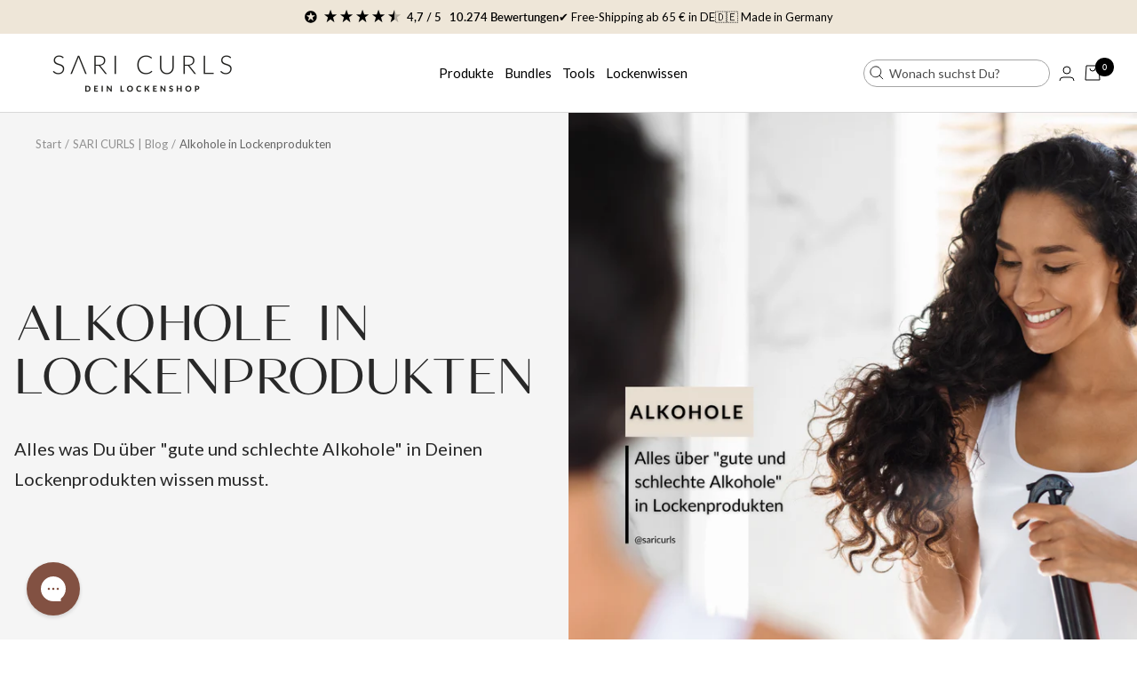

--- FILE ---
content_type: text/html; charset=utf-8
request_url: https://saricurls.de/blogs/saricurls/alkohole-in-lockenprodukten
body_size: 68796
content:
<!doctype html><html class="no-js" lang="de" dir="ltr">
  <head>
    
	  <script id="pandectes-rules">   /* PANDECTES-GDPR: DO NOT MODIFY AUTO GENERATED CODE OF THIS SCRIPT */      window.PandectesSettings = {"store":{"id":28499476564,"plan":"premium","theme":"saricurls-focal/main","primaryLocale":"de","adminMode":false},"tsPublished":1711547923,"declaration":{"showPurpose":false,"showProvider":false,"declIntroText":"Wir verwenden Cookies, um die Funktionalität der Website zu optimieren, die Leistung zu analysieren und Ihnen ein personalisiertes Erlebnis zu bieten. Einige Cookies sind für den ordnungsgemäßen Betrieb der Website unerlässlich. Diese Cookies können nicht deaktiviert werden. In diesem Fenster können Sie Ihre Präferenzen für Cookies verwalten.","showDateGenerated":true},"language":{"languageMode":"Single","fallbackLanguage":"de","languageDetection":"browser","languagesSupported":[]},"texts":{"managed":{"headerText":{"de":"Wir respektieren deine Privatsphäre"},"consentText":{"de":"Diese Website verwendet Cookies, um Dir das beste Erlebnis zu bieten. Und nein - nicht die Cookies zum essen. Passt das für Dich?"},"dismissButtonText":{"de":"Okay"},"linkText":{"de":"Datenschutz"},"imprintText":{"de":"Impressum"},"preferencesButtonText":{"de":"Einstellungen"},"allowButtonText":{"de":"Ok."},"denyButtonText":{"de":"Ablehnen"},"leaveSiteButtonText":{"de":"Diese Seite verlassen"},"cookiePolicyText":{"de":"Cookie-Richtlinie"},"preferencesPopupTitleText":{"de":"Einwilligungseinstellungen verwalten"},"preferencesPopupIntroText":{"de":"Wir verwenden Cookies, um die Funktionalität der Website zu optimieren, die Leistung zu analysieren und Ihnen ein personalisiertes Erlebnis zu bieten. Einige Cookies sind für den ordnungsgemäßen Betrieb der Website unerlässlich. Diese Cookies können nicht deaktiviert werden. In diesem Fenster können Sie Ihre Präferenzen für Cookies verwalten."},"preferencesPopupCloseButtonText":{"de":"Schließen"},"preferencesPopupAcceptAllButtonText":{"de":"Alles Akzeptieren"},"preferencesPopupRejectAllButtonText":{"de":"Alles ablehnen"},"preferencesPopupSaveButtonText":{"de":"Auswahl speichern"},"accessSectionTitleText":{"de":"Datenübertragbarkeit"},"accessSectionParagraphText":{"de":"Sie haben das Recht, jederzeit auf Ihre Daten zuzugreifen."},"rectificationSectionTitleText":{"de":"Datenberichtigung"},"rectificationSectionParagraphText":{"de":"Sie haben das Recht, die Aktualisierung Ihrer Daten zu verlangen, wann immer Sie dies für angemessen halten."},"erasureSectionTitleText":{"de":"Recht auf Vergessenwerden"},"erasureSectionParagraphText":{"de":"Sie haben das Recht, die Löschung aller Ihrer Daten zu verlangen. Danach können Sie nicht mehr auf Ihr Konto zugreifen."},"declIntroText":{"de":"Wir verwenden Cookies, um die Funktionalität der Website zu optimieren, die Leistung zu analysieren und Ihnen ein personalisiertes Erlebnis zu bieten. Einige Cookies sind für den ordnungsgemäßen Betrieb der Website unerlässlich. Diese Cookies können nicht deaktiviert werden. In diesem Fenster können Sie Ihre Präferenzen für Cookies verwalten."}},"categories":{"strictlyNecessaryCookiesTitleText":{"de":"Unbedingt erforderlich"},"functionalityCookiesTitleText":{"de":"Funktionale Cookies"},"performanceCookiesTitleText":{"de":"Performance-Cookies"},"targetingCookiesTitleText":{"de":"Targeting-Cookies"},"unclassifiedCookiesTitleText":{"de":"Unklassifizierte Cookies"},"strictlyNecessaryCookiesDescriptionText":{"de":"Diese Cookies sind unerlässlich, damit Sie sich auf der Website bewegen und ihre Funktionen nutzen können, z. B. den Zugriff auf sichere Bereiche der Website. Ohne diese Cookies kann die Website nicht richtig funktionieren."},"functionalityCookiesDescriptionText":{"de":"Diese Cookies ermöglichen es der Website, verbesserte Funktionalität und Personalisierung bereitzustellen. Sie können von uns oder von Drittanbietern gesetzt werden, deren Dienste wir auf unseren Seiten hinzugefügt haben. Wenn Sie diese Cookies nicht zulassen, funktionieren einige oder alle dieser Dienste möglicherweise nicht richtig."},"performanceCookiesDescriptionText":{"de":"Diese Cookies ermöglichen es uns, die Leistung unserer Website zu überwachen und zu verbessern. Sie ermöglichen es uns beispielsweise, Besuche zu zählen, Verkehrsquellen zu identifizieren und zu sehen, welche Teile der Website am beliebtesten sind."},"targetingCookiesDescriptionText":{"de":"Diese Cookies können von unseren Werbepartnern über unsere Website gesetzt werden. Sie können von diesen Unternehmen verwendet werden, um ein Profil Ihrer Interessen zu erstellen und Ihnen relevante Werbung auf anderen Websites anzuzeigen. Sie speichern keine direkten personenbezogenen Daten, sondern basieren auf der eindeutigen Identifizierung Ihres Browsers und Ihres Internetgeräts. Wenn Sie diese Cookies nicht zulassen, erleben Sie weniger zielgerichtete Werbung."},"unclassifiedCookiesDescriptionText":{"de":"Unklassifizierte Cookies sind Cookies, die wir gerade zusammen mit den Anbietern einzelner Cookies klassifizieren."}},"auto":{"declName":{"de":"Name"},"declPath":{"de":"Weg"},"declType":{"de":"Typ"},"declDomain":{"de":"Domain"},"declPurpose":{"de":"Zweck"},"declProvider":{"de":"Anbieter"},"declRetention":{"de":"Speicherdauer"},"declFirstParty":{"de":"Erstanbieter"},"declThirdParty":{"de":"Drittanbieter"},"declSeconds":{"de":"Sekunden"},"declMinutes":{"de":"Minuten"},"declHours":{"de":"Std."},"declDays":{"de":"Tage"},"declMonths":{"de":"Monate"},"declYears":{"de":"Jahre"},"declSession":{"de":"Sitzung"},"cookiesDetailsText":{"de":"Cookie-Details"},"preferencesPopupAlwaysAllowedText":{"de":"Immer erlaubt"},"submitButton":{"de":"einreichen"},"submittingButton":{"de":"Senden..."},"cancelButton":{"de":"Abbrechen"},"guestsSupportInfoText":{"de":"Bitte loggen Sie sich mit Ihrem Kundenkonto ein, um fortzufahren."},"guestsSupportEmailPlaceholder":{"de":"E-Mail-Addresse"},"guestsSupportEmailValidationError":{"de":"Email ist ungültig"},"guestsSupportEmailSuccessTitle":{"de":"Vielen Dank für die Anfrage"},"guestsSupportEmailFailureTitle":{"de":"Ein Problem ist aufgetreten"},"guestsSupportEmailSuccessMessage":{"de":"Wenn Sie als Kunde dieses Shops registriert sind, erhalten Sie in Kürze eine E-Mail mit Anweisungen zum weiteren Vorgehen."},"guestsSupportEmailFailureMessage":{"de":"Ihre Anfrage wurde nicht übermittelt. Bitte versuchen Sie es erneut und wenn das Problem weiterhin besteht, wenden Sie sich an den Shop-Inhaber, um Hilfe zu erhalten."},"confirmationSuccessTitle":{"de":"Ihre Anfrage wurde bestätigt"},"confirmationFailureTitle":{"de":"Ein Problem ist aufgetreten"},"confirmationSuccessMessage":{"de":"Wir werden uns in Kürze zu Ihrem Anliegen bei Ihnen melden."},"confirmationFailureMessage":{"de":"Ihre Anfrage wurde nicht bestätigt. Bitte versuchen Sie es erneut und wenn das Problem weiterhin besteht, wenden Sie sich an den Ladenbesitzer, um Hilfe zu erhalten"},"consentSectionTitleText":{"de":"Ihre Cookie-Einwilligung"},"consentSectionNoConsentText":{"de":"Sie haben der Cookie-Richtlinie dieser Website nicht zugestimmt."},"consentSectionConsentedText":{"de":"Sie haben der Cookie-Richtlinie dieser Website zugestimmt am"},"consentStatus":{"de":"Einwilligungspräferenz"},"consentDate":{"de":"Zustimmungsdatum"},"consentId":{"de":"Einwilligungs-ID"},"consentSectionChangeConsentActionText":{"de":"Einwilligungspräferenz ändern"},"accessSectionGDPRRequestsActionText":{"de":"Anfragen betroffener Personen"},"accessSectionAccountInfoActionText":{"de":"persönliche Daten"},"accessSectionOrdersRecordsActionText":{"de":"Aufträge"},"accessSectionDownloadReportActionText":{"de":"Alles herunterladen"},"rectificationCommentPlaceholder":{"de":"Beschreiben Sie, was Sie aktualisieren möchten"},"rectificationCommentValidationError":{"de":"Kommentar ist erforderlich"},"rectificationSectionEditAccountActionText":{"de":"Fordern Sie ein Update an"},"erasureSectionRequestDeletionActionText":{"de":"Löschung personenbezogener Daten anfordern"}}},"library":{"previewMode":false,"fadeInTimeout":0,"defaultBlocked":7,"showLink":true,"showImprintLink":true,"enabled":true,"cookie":{"name":"_pandectes_gdpr","expiryDays":365,"secure":true,"domain":""},"dismissOnScroll":false,"dismissOnWindowClick":false,"dismissOnTimeout":false,"palette":{"popup":{"background":"#FFFFFF","backgroundForCalculations":{"a":1,"b":255,"g":255,"r":255},"text":"#000000"},"button":{"background":"#000000","backgroundForCalculations":{"a":1,"b":0,"g":0,"r":0},"text":"#FFFFFF","textForCalculation":{"a":1,"b":255,"g":255,"r":255},"border":"transparent"}},"content":{"href":"https://sari-curls.myshopify.com/policies/privacy-policy","imprintHref":"/policies/legal-notice","close":"&#10005;","target":"","logo":""},"window":"<div role=\"dialog\" aria-live=\"polite\" aria-label=\"cookieconsent\" aria-describedby=\"cookieconsent:desc\" id=\"pandectes-banner\" class=\"cc-window-wrapper cc-popup-wrapper\"><div class=\"pd-cookie-banner-window cc-window {{classes}}\"><!--googleoff: all-->{{children}}<!--googleon: all--></div></div>","compliance":{"custom":"<div class=\"cc-compliance cc-highlight\">{{preferences}}{{allow}}</div>"},"type":"custom","layouts":{"basic":"{{messagelink}}{{compliance}}"},"position":"popup","theme":"edgeless","revokable":false,"animateRevokable":false,"revokableReset":false,"revokableLogoUrl":"","revokablePlacement":"bottom-left","revokableMarginHorizontal":10,"revokableMarginVertical":15,"static":false,"autoAttach":true,"hasTransition":true,"blacklistPage":[""]},"geolocation":{"brOnly":false,"caOnly":false,"chOnly":false,"euOnly":false,"jpOnly":false,"thOnly":false,"canadaOnly":false,"globalVisibility":true},"dsr":{"guestsSupport":false,"accessSectionDownloadReportAuto":false},"banner":{"resetTs":1702544932,"extraCss":"        .cc-banner-logo {max-width: 33em!important;}    @media(min-width: 768px) {.cc-window.cc-floating{max-width: 33em!important;width: 33em!important;}}    .cc-message, .pd-cookie-banner-window .cc-header, .cc-logo {text-align: left}    .cc-window-wrapper{z-index: 2147483647;-webkit-transition: opacity 1s ease;  transition: opacity 1s ease;}    .cc-window{z-index: 2147483647;font-family: lato;}    .pd-cookie-banner-window .cc-header{font-family: lato;}    .pd-cp-ui{font-family: lato; background-color: #FFFFFF;color:#000000;}    button.pd-cp-btn, a.pd-cp-btn{background-color:#000000;color:#FFFFFF!important;}    input + .pd-cp-preferences-slider{background-color: rgba(0, 0, 0, 0.3)}    .pd-cp-scrolling-section::-webkit-scrollbar{background-color: rgba(0, 0, 0, 0.3)}    input:checked + .pd-cp-preferences-slider{background-color: rgba(0, 0, 0, 1)}    .pd-cp-scrolling-section::-webkit-scrollbar-thumb {background-color: rgba(0, 0, 0, 1)}    .pd-cp-ui-close{color:#000000;}    .pd-cp-preferences-slider:before{background-color: #FFFFFF}    .pd-cp-title:before {border-color: #000000!important}    .pd-cp-preferences-slider{background-color:#000000}    .pd-cp-toggle{color:#000000!important}    @media(max-width:699px) {.pd-cp-ui-close-top svg {fill: #000000}}    .pd-cp-toggle:hover,.pd-cp-toggle:visited,.pd-cp-toggle:active{color:#000000!important}    .pd-cookie-banner-window {box-shadow: 0 0 18px rgb(0 0 0 / 20%);}  #gdpr-blocking-page-overlay {   z-index: 100 !important;  } #pandectes-banner {  background-color: #00000099;}.pd-cookie-banner-window {  padding: 20px !important;  box-shadow: none !important;  border-radius: 10px;}.cc-header {  text-align: center;}.cc-message {  color: #767676;  font-size: 14px;  line-height: 20px;  margin-top: 0 !important;  text-align: center;}.cc-logo {  display: none !important;}.pd-cp-ui {  color: #1C1C1C;}.cc-btn,.pd-cp-ui-save {  letter-spacing: 1px;  padding: 12px 24px;  font-size: 14px;  line-height: 20px;  font-weight: 500;  font-family: 'Gordita Medium';  border-radius: 4px;  color: #1C1C1C;}.cc-compliance {  flex-direction: column-reverse;}  .cc-compliance .cc-btn {  padding: 15px 120px;}.cc-compliance .cc-btn.cc-settings {  order: 2;}.pd-cp-ui-save {  width: 100%;}.cc-allow {  background: #1C1C1C !important;  border: none;  color: #FFFFFF !important;}.pd-cp-ui-horizontal-buttons {  left: 0;  bottom: 20px;  position: absolute;  width: 100% !important;  padding: 0 30px;}@media (max-width: 699px) {  .pd-cp-ui-horizontal-buttons {    position: absolute;    padding: 0 20px;  }}.pd-cp-ui-header .pd-cp-ui-horizontal-buttons .pd-cp-ui-acceptAll {  max-width: 100% !important;}.pd-cp-ui-acceptAll {  display: block;  width: 100% !important;  padding: 12px 24px !important;  border-radius: 4px;  background: #1C1C1C !important;    letter-spacing: 1px;  font-size: 14px;  line-height: 20px;  font-weight: 500;  font-family: 'Gordita Medium';  color: #FFFFFF;}.pd-cp-ui-rejectAll,.pd-cp-ui-close-top {  display: none !important;}.pd-cp-ui {  bottom: 0;  top: 0;  left: 0;  height: 100%;  max-height: unset;  width: 50%;  max-width: 500px;}@media only screen and (max-width: 768px) {  .pd-cp-ui {    width: 100%;  }}.pd-cp-ui-content {  display: flex;  flex-direction: column;  height: 100%;  padding-top: 40px;}@media only screen and (max-width: 768px) {  .pd-cp-ui-content {    padding-top: 30px;  }}.pd-cp-scrolling-section {  flex: 1 0 auto;  margin-bottom: 1em;  overflow-y: auto;}.pd-cp-ui-footer {  margin-top: auto;  margin-bottom: 50px;}.pd-cp-ui-footer .pd-cp-ui-col-6 {  width: 100%;  max-width: 100%;  flex: 0 1 auto;}.pd-cp-ui-footer .pd-cp-ui-col-6:first-child {  display: none;}.pd-cp-ui-close {  display: none;}.pd-cp-ui-title {  font-family: 'Gordita Medium';  font-size: 24px;  font-weight: 700;  line-height: 26px;}.pd-cp-ui-intro { font-size: 14px; margin-bottom: 56px; opacity: 0.7}.pd-cp-purpose-row {  border-bottom: 1px solid #D4D4D4;}.pd-cp-purpose-actions {  display: flex !important;  align-items: center;  justify-content: end;}.pd-cp-ui-title {  font-size: 24px;}.pd-cp-bold-messaging,.pd-cp-ui-alwaysAllowed {   font-size: 13px;  font-weight: 500;  line-height: 20px;  text-transform: uppercase;  font-family: 'Gordita Medium';}.pd-cp-bold-messaging {  padding: 24px 0;}.pd-cp-ui-alwaysAllowed {  opacity: 0.2;}.pd-cp-purpose-description,.pd-cp-cookies-details {  font-weight: 400;  font-size: 14px;  line-height: 20px;  opacity: 0.7;  color: #171717;}#cookie-banner-modal-container {  z-index: 9999999999 !important;}","customJavascript":null,"showPoweredBy":false,"revokableTrigger":true,"hybridStrict":false,"cookiesBlockedByDefault":"7","isActive":true,"implicitSavePreferences":true,"cookieIcon":false,"blockBots":false,"showCookiesDetails":true,"hasTransition":true,"blockingPage":false,"showOnlyLandingPage":false,"leaveSiteUrl":"https://www.google.com","linkRespectStoreLang":false},"cookies":{"0":[{"name":"secure_customer_sig","domain":"saricurls.de","path":"/","provider":"Shopify","firstParty":true,"retention":"1 year(s)","expires":1,"unit":"declYears","purpose":{"de":"Wird im Zusammenhang mit dem Kundenlogin verwendet."}},{"name":"localization","domain":"saricurls.de","path":"/","provider":"Shopify","firstParty":true,"retention":"1 year(s)","expires":1,"unit":"declYears","purpose":{"de":"Lokalisierung von Shopify-Shops"}},{"name":"cart_currency","domain":"saricurls.de","path":"/","provider":"Shopify","firstParty":true,"retention":"2 ","expires":2,"unit":"declSession","purpose":{"de":"Das Cookie ist für die sichere Checkout- und Zahlungsfunktion auf der Website erforderlich. Diese Funktion wird von shopify.com bereitgestellt."}},{"name":"_cmp_a","domain":".saricurls.de","path":"/","provider":"Shopify","firstParty":true,"retention":"1 day(s)","expires":1,"unit":"declDays","purpose":{"de":"Wird zum Verwalten der Datenschutzeinstellungen des Kunden verwendet."}},{"name":"cart","domain":"saricurls.de","path":"/","provider":"Shopify","firstParty":true,"retention":"2 ","expires":2,"unit":"declSession","purpose":{"de":"Notwendig für die Warenkorbfunktion auf der Website."}},{"name":"keep_alive","domain":"saricurls.de","path":"/","provider":"Shopify","firstParty":true,"retention":"30 minute(s)","expires":30,"unit":"declMinutes","purpose":{"de":"Wird im Zusammenhang mit der Käuferlokalisierung verwendet."}},{"name":"cart_ts","domain":"saricurls.de","path":"/","provider":"Shopify","firstParty":true,"retention":"2 ","expires":2,"unit":"declSession","purpose":{"de":"Wird im Zusammenhang mit der Kasse verwendet."}},{"name":"cart_sig","domain":"saricurls.de","path":"/","provider":"Shopify","firstParty":true,"retention":"2 ","expires":2,"unit":"declSession","purpose":{"de":"Shopify-Analysen."}},{"name":"_secure_session_id","domain":"saricurls.de","path":"/","provider":"Shopify","firstParty":true,"retention":"1 month(s)","expires":1,"unit":"declMonths","purpose":{"de":"Wird in Verbindung mit der Navigation durch eine Storefront verwendet."}},{"name":"checkout_session_lookup","domain":"saricurls.de","path":"/","provider":"Shopify","firstParty":true,"retention":"3 ","expires":3,"unit":"declSession","purpose":{"de":"Wird im Zusammenhang mit der Kasse verwendet."}},{"name":"cookietest","domain":"saricurls.de","path":"/","provider":"Shopify","firstParty":true,"retention":"Session","expires":1,"unit":"declSeconds","purpose":{"de":"Used to ensure our systems are working correctly."}},{"name":"checkout_session_token__cn__Z2NwLWV1cm9wZS13ZXN0NDowMUhIS1NFODYxUlhQNTUyUzlTM1Y3QTNISA","domain":"saricurls.de","path":"/","provider":"Shopify","firstParty":true,"retention":"3 ","expires":3,"unit":"declSession","purpose":{"de":""}}],"1":[{"name":"_pinterest_ct_ua","domain":".ct.pinterest.com","path":"/","provider":"Pinterest","firstParty":false,"retention":"1 year(s)","expires":1,"unit":"declYears","purpose":{"de":"Wird verwendet, um Aktionen seitenübergreifend zu gruppieren."}},{"name":"ts_c","domain":".paypal.com","path":"/","provider":"Paypal","firstParty":false,"retention":"1 year(s)","expires":1,"unit":"declYears","purpose":{"de":"Wird im Zusammenhang mit der PayPal-Zahlungsfunktion auf der Website verwendet. Das Cookie ist für eine sichere Transaktion über PayPal erforderlich."}},{"name":"LANG","domain":".paypal.com","path":"/","provider":"Unknown","firstParty":false,"retention":"8 hour(s)","expires":8,"unit":"declHours","purpose":{"de":"Es wird verwendet, um Spracheinstellungen zu speichern."}},{"name":"l7_az","domain":".paypal.com","path":"/","provider":"Paypal","firstParty":false,"retention":"30 minute(s)","expires":30,"unit":"declMinutes","purpose":{"de":"Dieses Cookie ist für die PayPal-Anmeldefunktion auf der Website erforderlich."}},{"name":"ts","domain":".paypal.com","path":"/","provider":"Paypal","firstParty":false,"retention":"1 year(s)","expires":1,"unit":"declYears","purpose":{"de":"Wird im Zusammenhang mit der PayPal-Zahlungsfunktion auf der Website verwendet. Das Cookie ist für eine sichere Transaktion über PayPal erforderlich."}},{"name":"enforce_policy","domain":".paypal.com","path":"/","provider":"Paypal","firstParty":false,"retention":"1 year(s)","expires":1,"unit":"declYears","purpose":{"de":"Dieses Cookie wird von Paypal bereitgestellt. Das Cookie wird im Zusammenhang mit Transaktionen auf der Website verwendet - Das Cookie ist für sichere Transaktionen erforderlich."}},{"name":"x-pp-s","domain":".paypal.com","path":"/","provider":"Paypal","firstParty":false,"retention":"Session","expires":-54,"unit":"declYears","purpose":{"de":"Dieses Cookie wird im Allgemeinen von PayPal bereitgestellt und unterstützt Zahlungsdienste auf der Website."}},{"name":"tsrce","domain":".paypal.com","path":"/","provider":"Paypal","firstParty":false,"retention":"3 day(s)","expires":3,"unit":"declDays","purpose":{"de":"PayPal-Cookie: Bei einer Zahlung über PayPal werden diese Cookies ausgegeben – PayPal-Sitzung/Sicherheit"}},{"name":"nsid","domain":"www.paypal.com","path":"/","provider":"Paypal","firstParty":false,"retention":"Session","expires":-54,"unit":"declYears","purpose":{"de":"Bietet Betrugsprävention."}},{"name":"__test__localStorage__","domain":"https://saricurls.de","path":"/","provider":"Paypal","firstParty":true,"retention":"Persistent","expires":1,"unit":"declYears","purpose":{"de":"Wird verwendet, um die Verfügbarkeit und Funktionalität der lokalen Speicherfunktion zu testen."}},{"name":"__paypal_storage__","domain":"https://www.paypal.com","path":"/","provider":"Paypal","firstParty":false,"retention":"Persistent","expires":1,"unit":"declYears","purpose":{"de":"Wird zum Speichern von Kontodaten verwendet."}},{"name":"_hjSession_2691054","domain":".saricurls.de","path":"/","provider":"Hotjar","firstParty":true,"retention":"30 minute(s)","expires":30,"unit":"declMinutes","purpose":{"de":""}},{"name":"_hjSessionUser_2691054","domain":".saricurls.de","path":"/","provider":"Hotjar","firstParty":true,"retention":"1 year(s)","expires":1,"unit":"declYears","purpose":{"de":""}}],"2":[{"name":"_shopify_y","domain":".saricurls.de","path":"/","provider":"Shopify","firstParty":true,"retention":"1 year(s)","expires":1,"unit":"declYears","purpose":{"de":"Shopify-Analysen."}},{"name":"_shopify_s","domain":".saricurls.de","path":"/","provider":"Shopify","firstParty":true,"retention":"30 minute(s)","expires":30,"unit":"declMinutes","purpose":{"de":"Shopify-Analysen."}},{"name":"_orig_referrer","domain":".saricurls.de","path":"/","provider":"Shopify","firstParty":true,"retention":"2 ","expires":2,"unit":"declSession","purpose":{"de":"Verfolgt Zielseiten."}},{"name":"_landing_page","domain":".saricurls.de","path":"/","provider":"Shopify","firstParty":true,"retention":"2 ","expires":2,"unit":"declSession","purpose":{"de":"Verfolgt Zielseiten."}},{"name":"_shopify_sa_t","domain":".saricurls.de","path":"/","provider":"Shopify","firstParty":true,"retention":"30 minute(s)","expires":30,"unit":"declMinutes","purpose":{"de":"Shopify-Analysen in Bezug auf Marketing und Empfehlungen."}},{"name":"_gid","domain":".saricurls.de","path":"/","provider":"Google","firstParty":true,"retention":"1 day(s)","expires":1,"unit":"declDays","purpose":{"de":"Cookie wird von Google Analytics platziert, um Seitenaufrufe zu zählen und zu verfolgen."}},{"name":"_gat","domain":".saricurls.de","path":"/","provider":"Google","firstParty":true,"retention":"1 minute(s)","expires":1,"unit":"declMinutes","purpose":{"de":"Cookie wird von Google Analytics platziert, um Anfragen von Bots zu filtern."}},{"name":"_shopify_sa_p","domain":".saricurls.de","path":"/","provider":"Shopify","firstParty":true,"retention":"30 minute(s)","expires":30,"unit":"declMinutes","purpose":{"de":"Shopify-Analysen in Bezug auf Marketing und Empfehlungen."}},{"name":"_ga","domain":".saricurls.de","path":"/","provider":"Google","firstParty":true,"retention":"1 year(s)","expires":1,"unit":"declYears","purpose":{"de":"Cookie wird von Google Analytics mit unbekannter Funktionalität gesetzt"}},{"name":"_shopify_d","domain":"de","path":"/","provider":"Shopify","firstParty":false,"retention":"Session","expires":1,"unit":"declSeconds","purpose":{"de":"Shopify-Analysen."}},{"name":"_shopify_d","domain":"saricurls.de","path":"/","provider":"Shopify","firstParty":true,"retention":"Session","expires":1,"unit":"declSeconds","purpose":{"de":"Shopify-Analysen."}},{"name":"unique_interaction_id","domain":"saricurls.de","path":"/","provider":"Shopify","firstParty":true,"retention":"10 minute(s)","expires":10,"unit":"declMinutes","purpose":{"de":"Shopify-Analysen."}},{"name":"_boomr_clss","domain":"https://saricurls.de","path":"/","provider":"Shopify","firstParty":true,"retention":"Persistent","expires":1,"unit":"declYears","purpose":{"de":"Wird zur Überwachung und Optimierung der Leistung von Shopify-Shops verwendet."}},{"name":"_ga_Y3FBLWVP49","domain":".saricurls.de","path":"/","provider":"Google","firstParty":true,"retention":"1 year(s)","expires":1,"unit":"declYears","purpose":{"de":""}},{"name":"_ga_KWFXS13HVW","domain":".saricurls.de","path":"/","provider":"Google","firstParty":true,"retention":"1 year(s)","expires":1,"unit":"declYears","purpose":{"de":""}}],"4":[{"name":"_ttp","domain":".tiktok.com","path":"/","provider":"TikTok","firstParty":false,"retention":"1 year(s)","expires":1,"unit":"declYears","purpose":{"de":"Um die Leistung Ihrer Werbekampagnen zu messen und zu verbessern und das Benutzererlebnis (einschließlich Anzeigen) auf TikTok zu personalisieren."}},{"name":"_tt_enable_cookie","domain":".saricurls.de","path":"/","provider":"TikTok","firstParty":true,"retention":"1 year(s)","expires":1,"unit":"declYears","purpose":{"de":"Wird zur Identifizierung eines Besuchers verwendet."}},{"name":"_fbp","domain":".saricurls.de","path":"/","provider":"Facebook","firstParty":true,"retention":"3 month(s)","expires":3,"unit":"declMonths","purpose":{"de":"Cookie wird von Facebook platziert, um Besuche auf Websites zu verfolgen."}},{"name":"_ttp","domain":".saricurls.de","path":"/","provider":"TikTok","firstParty":true,"retention":"1 year(s)","expires":1,"unit":"declYears","purpose":{"de":"Um die Leistung Ihrer Werbekampagnen zu messen und zu verbessern und das Benutzererlebnis (einschließlich Anzeigen) auf TikTok zu personalisieren."}},{"name":"swym-session-id","domain":".saricurls.de","path":"/","provider":"Swym","firstParty":true,"retention":"30 minute(s)","expires":30,"unit":"declMinutes","purpose":{"de":"Wird vom SWYM Wishlist Plus Shopify-Plugin verwendet."}},{"name":"__kla_id","domain":"saricurls.de","path":"/","provider":"Klaviyo","firstParty":true,"retention":"1 year(s)","expires":1,"unit":"declYears","purpose":{"de":"Verfolgt, wenn jemand durch eine Klaviyo-E-Mail auf Ihre Website klickt"}},{"name":"_pin_unauth","domain":".saricurls.de","path":"/","provider":"Pinterest","firstParty":true,"retention":"1 year(s)","expires":1,"unit":"declYears","purpose":{"de":"Wird verwendet, um Aktionen für Benutzer zu gruppieren, die von Pinterest nicht identifiziert werden können."}},{"name":"test_cookie","domain":".doubleclick.net","path":"/","provider":"Google","firstParty":false,"retention":"15 minute(s)","expires":15,"unit":"declMinutes","purpose":{"de":"Um die Aktionen der Besucher zu messen, nachdem sie sich durch eine Anzeige geklickt haben. Verfällt nach jedem Besuch."}},{"name":"swym-pid","domain":".saricurls.de","path":"/","provider":"Swym","firstParty":true,"retention":"1 year(s)","expires":1,"unit":"declYears","purpose":{"de":"Wird von Ihrer Anwendung verwendet."}},{"name":"wpm-domain-test","domain":"de","path":"/","provider":"Shopify","firstParty":false,"retention":"Session","expires":1,"unit":"declSeconds","purpose":{"de":"Wird verwendet, um die Speicherung von Parametern zu Produkten, die dem Warenkorb hinzugefügt wurden, oder zur Zahlungswährung zu testen"}},{"name":"_gcl_au","domain":".saricurls.de","path":"/","provider":"Google","firstParty":true,"retention":"3 month(s)","expires":3,"unit":"declMonths","purpose":{"de":"Cookie wird von Google Tag Manager platziert, um Conversions zu verfolgen."}},{"name":"swym-cu_ct","domain":".saricurls.de","path":"/","provider":"Swym","firstParty":true,"retention":"1 year(s)","expires":1,"unit":"declYears","purpose":{"de":"Wird von Ihrer Anwendung verwendet."}},{"name":"wpm-domain-test","domain":"saricurls.de","path":"/","provider":"Shopify","firstParty":true,"retention":"Session","expires":1,"unit":"declSeconds","purpose":{"de":"Wird verwendet, um die Speicherung von Parametern zu Produkten, die dem Warenkorb hinzugefügt wurden, oder zur Zahlungswährung zu testen"}},{"name":"swym-o_s","domain":".saricurls.de","path":"/","provider":"Swym","firstParty":true,"retention":"30 minute(s)","expires":30,"unit":"declMinutes","purpose":{"de":"Wird von Ihrer Anwendung verwendet."}},{"name":"swym-swymRegid","domain":".saricurls.de","path":"/","provider":"Amazon","firstParty":true,"retention":"1 year(s)","expires":1,"unit":"declYears","purpose":{"de":"Wird von Ihrer Anwendung verwendet."}},{"name":"swym-instrumentMap","domain":".saricurls.de","path":"/","provider":"Swym","firstParty":true,"retention":"1 year(s)","expires":1,"unit":"declYears","purpose":{"de":"Wird von Ihrer Anwendung verwendet."}},{"name":"IDE","domain":".doubleclick.net","path":"/","provider":"Google","firstParty":false,"retention":"1 year(s)","expires":1,"unit":"declYears","purpose":{"de":"Um die Aktionen der Besucher zu messen, nachdem sie sich durch eine Anzeige geklickt haben. Verfällt nach 1 Jahr."}},{"name":"lastExternalReferrer","domain":"https://saricurls.de","path":"/","provider":"Facebook","firstParty":true,"retention":"Persistent","expires":1,"unit":"declYears","purpose":{"de":"Erkennt, wie der Benutzer auf die Website gelangt ist, indem er seine letzte URL-Adresse registriert."}},{"name":"lastExternalReferrerTime","domain":"https://saricurls.de","path":"/","provider":"Facebook","firstParty":true,"retention":"Persistent","expires":1,"unit":"declYears","purpose":{"de":"Enthält den Zeitstempel der letzten Aktualisierung des lastExternalReferrer-Cookies."}},{"name":"tt_pixel_session_index","domain":"https://saricurls.de","path":"/","provider":"TikTok","firstParty":true,"retention":"Session","expires":1,"unit":"declYears","purpose":{"de":"Wird vom sozialen Netzwerkdienst TikTok zur Verfolgung der Nutzung eingebetteter Dienste verwendet."}},{"name":"tt_sessionId","domain":"https://saricurls.de","path":"/","provider":"TikTok","firstParty":true,"retention":"Session","expires":1,"unit":"declYears","purpose":{"de":"Wird vom sozialen Netzwerkdienst TikTok zur Verfolgung der Nutzung eingebetteter Dienste verwendet."}},{"name":"tt_appInfo","domain":"https://saricurls.de","path":"/","provider":"TikTok","firstParty":true,"retention":"Session","expires":1,"unit":"declYears","purpose":{"de":"Wird vom sozialen Netzwerkdienst TikTok zur Verfolgung der Nutzung eingebetteter Dienste verwendet."}}],"8":[{"name":"swym-email","domain":".saricurls.de","path":"/","provider":"Unknown","firstParty":true,"retention":"1 year(s)","expires":1,"unit":"declYears","purpose":{"de":"Wird von Ihrer Anwendung verwendet."}},{"name":"_hjAbsoluteSessionInProgress","domain":".saricurls.de","path":"/","provider":"Unknown","firstParty":true,"retention":"30 minute(s)","expires":30,"unit":"declMinutes","purpose":{"de":""}},{"name":"_hjIncludedInSessionSample_2691054","domain":".saricurls.de","path":"/","provider":"Unknown","firstParty":true,"retention":"30 minute(s)","expires":30,"unit":"declMinutes","purpose":{"de":""}},{"name":"_hjFirstSeen","domain":".saricurls.de","path":"/","provider":"Unknown","firstParty":true,"retention":"30 minute(s)","expires":30,"unit":"declMinutes","purpose":{"de":""}},{"name":"ar_debug","domain":".pinterest.com","path":"/","provider":"Unknown","firstParty":false,"retention":"1 year(s)","expires":1,"unit":"declYears","purpose":{"de":""}},{"name":"__verify","domain":"saricurls.de","path":"/","provider":"Unknown","firstParty":true,"retention":"Session","expires":1,"unit":"declSeconds","purpose":{"de":""}},{"name":"queue_token","domain":"saricurls.de","path":"/","provider":"Unknown","firstParty":true,"retention":"1 hour(s)","expires":1,"unit":"declHours","purpose":{"de":""}},{"name":"skip_shop_pay","domain":"saricurls.de","path":"/","provider":"Unknown","firstParty":true,"retention":"1 year(s)","expires":1,"unit":"declYears","purpose":{"de":""}},{"name":"swym-authn_timestamp","domain":"https://saricurls.de","path":"/","provider":"Unknown","firstParty":true,"retention":"Persistent","expires":1,"unit":"declYears","purpose":{"de":""}},{"name":"swym-rconfig_cache","domain":"https://saricurls.de","path":"/","provider":"Unknown","firstParty":true,"retention":"Persistent","expires":1,"unit":"declYears","purpose":{"de":""}},{"name":"swym-products_timestamp","domain":"https://saricurls.de","path":"/","provider":"Unknown","firstParty":true,"retention":"Persistent","expires":1,"unit":"declYears","purpose":{"de":""}},{"name":"swym-thmver","domain":"https://saricurls.de","path":"/","provider":"Unknown","firstParty":true,"retention":"Persistent","expires":1,"unit":"declYears","purpose":{"de":""}},{"name":"uc_user_interaction","domain":"https://saricurls.de","path":"/","provider":"Unknown","firstParty":true,"retention":"Persistent","expires":1,"unit":"declYears","purpose":{"de":""}},{"name":"swym-ab-test-config","domain":"https://saricurls.de","path":"/","provider":"Unknown","firstParty":true,"retention":"Persistent","expires":1,"unit":"declYears","purpose":{"de":""}},{"name":"boostPFSSessionId","domain":"https://saricurls.de","path":"/","provider":"Unknown","firstParty":true,"retention":"Persistent","expires":1,"unit":"declYears","purpose":{"de":""}},{"name":"Trengo_VisitorToken","domain":"https://saricurls.de","path":"/","provider":"Unknown","firstParty":true,"retention":"Persistent","expires":1,"unit":"declYears","purpose":{"de":""}},{"name":"swym-products","domain":"https://saricurls.de","path":"/","provider":"Unknown","firstParty":true,"retention":"Persistent","expires":1,"unit":"declYears","purpose":{"de":""}},{"name":"loyaltylion_persistent_data","domain":"https://saricurls.de","path":"/","provider":"Unknown","firstParty":true,"retention":"Persistent","expires":1,"unit":"declYears","purpose":{"de":""}},{"name":"swym-devices","domain":"https://saricurls.de","path":"/","provider":"Unknown","firstParty":true,"retention":"Persistent","expires":1,"unit":"declYears","purpose":{"de":""}},{"name":"swym-wishlisthkey_timestamp","domain":"https://saricurls.de","path":"/","provider":"Unknown","firstParty":true,"retention":"Persistent","expires":1,"unit":"declYears","purpose":{"de":""}},{"name":"swym-devices_timestamp","domain":"https://saricurls.de","path":"/","provider":"Unknown","firstParty":true,"retention":"Persistent","expires":1,"unit":"declYears","purpose":{"de":""}},{"name":"Trengo_Visitor","domain":"https://saricurls.de","path":"/","provider":"Unknown","firstParty":true,"retention":"Persistent","expires":1,"unit":"declYears","purpose":{"de":""}},{"name":"swym-rapps_cache","domain":"https://saricurls.de","path":"/","provider":"Unknown","firstParty":true,"retention":"Persistent","expires":1,"unit":"declYears","purpose":{"de":""}},{"name":"swym-authn","domain":"https://saricurls.de","path":"/","provider":"Unknown","firstParty":true,"retention":"Persistent","expires":1,"unit":"declYears","purpose":{"de":""}},{"name":"uc_settings","domain":"https://saricurls.de","path":"/","provider":"Unknown","firstParty":true,"retention":"Persistent","expires":1,"unit":"declYears","purpose":{"de":""}},{"name":"swym-rfrshthmprst","domain":"https://saricurls.de","path":"/","provider":"Unknown","firstParty":true,"retention":"Persistent","expires":1,"unit":"declYears","purpose":{"de":""}},{"name":"loyaltylion_temporary_data","domain":"https://saricurls.de","path":"/","provider":"Unknown","firstParty":true,"retention":"Session","expires":1,"unit":"declYears","purpose":{"de":""}},{"name":"country","domain":"https://saricurls.de","path":"/","provider":"Unknown","firstParty":true,"retention":"Persistent","expires":1,"unit":"declYears","purpose":{"de":""}},{"name":"klaviyoOnsite","domain":"https://saricurls.de","path":"/","provider":"Unknown","firstParty":true,"retention":"Persistent","expires":1,"unit":"declYears","purpose":{"de":""}},{"name":"uc_user_country","domain":"https://saricurls.de","path":"/","provider":"Unknown","firstParty":true,"retention":"Session","expires":1,"unit":"declYears","purpose":{"de":""}},{"name":"loyaltylion_localstorage_test","domain":"https://saricurls.de","path":"/","provider":"Unknown","firstParty":true,"retention":"Persistent","expires":1,"unit":"declYears","purpose":{"de":""}},{"name":"is_eu","domain":"https://saricurls.de","path":"/","provider":"Unknown","firstParty":true,"retention":"Session","expires":1,"unit":"declYears","purpose":{"de":""}},{"name":"Trengo_Session","domain":"https://saricurls.de","path":"/","provider":"Unknown","firstParty":true,"retention":"Session","expires":1,"unit":"declYears","purpose":{"de":""}},{"name":"RAMDOM_KEY_LOCAL_STORAGE","domain":"https://saricurls.de","path":"/","provider":"Unknown","firstParty":true,"retention":"Persistent","expires":1,"unit":"declYears","purpose":{"de":""}},{"name":"lstest","domain":"https://saricurls.de","path":"/","provider":"Unknown","firstParty":true,"retention":"Persistent","expires":1,"unit":"declYears","purpose":{"de":""}},{"name":"__storage_test__","domain":"https://saricurls.de","path":"/","provider":"Unknown","firstParty":true,"retention":"Persistent","expires":1,"unit":"declYears","purpose":{"de":""}},{"name":"_hjLocalStorageTest","domain":"https://saricurls.de","path":"/","provider":"Unknown","firstParty":true,"retention":"Persistent","expires":1,"unit":"declYears","purpose":{"de":""}},{"name":"local-storage-test","domain":"https://saricurls.de","path":"/","provider":"Unknown","firstParty":true,"retention":"Persistent","expires":1,"unit":"declYears","purpose":{"de":""}},{"name":"_kla_test","domain":"https://saricurls.de","path":"/","provider":"Unknown","firstParty":true,"retention":"Persistent","expires":1,"unit":"declYears","purpose":{"de":""}},{"name":"__storejs__test__","domain":"https://saricurls.de","path":"/","provider":"Unknown","firstParty":true,"retention":"Persistent","expires":1,"unit":"declYears","purpose":{"de":""}},{"name":"RAMDOM_KEY_LOCAL_STORAGE","domain":"https://saricurls.de","path":"/","provider":"Unknown","firstParty":true,"retention":"Session","expires":1,"unit":"declYears","purpose":{"de":""}},{"name":"loyaltylion_sessionstorage_test","domain":"https://saricurls.de","path":"/","provider":"Unknown","firstParty":true,"retention":"Session","expires":1,"unit":"declYears","purpose":{"de":""}},{"name":"icu_valid_offers","domain":"https://saricurls.de","path":"/","provider":"Unknown","firstParty":true,"retention":"Persistent","expires":1,"unit":"declYears","purpose":{"de":""}},{"name":"bugsnag-anonymous-id","domain":"https://saricurls.de","path":"/","provider":"Unknown","firstParty":true,"retention":"Persistent","expires":1,"unit":"declYears","purpose":{"de":""}},{"name":"_hjSessionStorageTest","domain":"https://saricurls.de","path":"/","provider":"Unknown","firstParty":true,"retention":"Session","expires":1,"unit":"declYears","purpose":{"de":""}},{"name":"recentlyViewedProducts","domain":"https://saricurls.de","path":"/","provider":"Unknown","firstParty":true,"retention":"Persistent","expires":1,"unit":"declYears","purpose":{"de":""}},{"name":"__kla_viewed","domain":"https://saricurls.de","path":"/","provider":"Unknown","firstParty":true,"retention":"Persistent","expires":1,"unit":"declYears","purpose":{"de":""}},{"name":"__ui","domain":"https://saricurls.de","path":"/","provider":"Unknown","firstParty":true,"retention":"Persistent","expires":1,"unit":"declYears","purpose":{"de":""}},{"name":"sessionType","domain":"https://saricurls.de","path":"/","provider":"Unknown","firstParty":true,"retention":"Persistent","expires":1,"unit":"declYears","purpose":{"de":""}},{"name":"cartToken","domain":"https://saricurls.de","path":"/","provider":"Unknown","firstParty":true,"retention":"Persistent","expires":1,"unit":"declYears","purpose":{"de":""}},{"name":"lastSeenErrorReceiptId","domain":"https://saricurls.de","path":"/","provider":"Unknown","firstParty":true,"retention":"Persistent","expires":1,"unit":"declYears","purpose":{"de":""}},{"name":"__quiltRouterScroll","domain":"https://saricurls.de","path":"/","provider":"Unknown","firstParty":true,"retention":"Session","expires":1,"unit":"declYears","purpose":{"de":""}},{"name":"__storage_test","domain":"https://saricurls.de","path":"/","provider":"Unknown","firstParty":true,"retention":"Persistent","expires":1,"unit":"declYears","purpose":{"de":""}},{"name":"trackedSourceId","domain":"https://saricurls.de","path":"/","provider":"Unknown","firstParty":true,"retention":"Persistent","expires":1,"unit":"declYears","purpose":{"de":""}},{"name":"verdict:experiments","domain":"https://saricurls.de","path":"/","provider":"Unknown","firstParty":true,"retention":"Persistent","expires":1,"unit":"declYears","purpose":{"de":""}},{"name":"__T4HFYHBFQGQVL::EUR_storage__","domain":"https://saricurls.de","path":"/","provider":"Unknown","firstParty":true,"retention":"Persistent","expires":1,"unit":"declYears","purpose":{"de":""}},{"name":"trackedCompleteOrderSourceId","domain":"https://saricurls.de","path":"/","provider":"Unknown","firstParty":true,"retention":"Persistent","expires":1,"unit":"declYears","purpose":{"de":""}}]},"blocker":{"isActive":true,"googleConsentMode":{"id":"GTM-N7NJ3PT","analyticsId":"G-Y3FBLWVP49","adwordsId":"AW-8798885013","isActive":true,"adStorageCategory":4,"analyticsStorageCategory":2,"personalizationStorageCategory":1,"functionalityStorageCategory":1,"customEvent":true,"securityStorageCategory":0,"redactData":true,"urlPassthrough":false,"dataLayerProperty":"dataLayer","waitForUpdate":0,"useNativeChannel":true},"facebookPixel":{"id":"3028379050546761","isActive":true,"ldu":false},"rakuten":{"isActive":false,"cmp":false,"ccpa":false},"klaviyoIsActive":true,"gpcIsActive":false,"defaultBlocked":7,"patterns":{"whiteList":[],"blackList":{"1":["static.hotjar.com/c/hotjar"],"2":[],"4":["swymv3free-01.azureedge.net/code"],"8":[]},"iframesWhiteList":[],"iframesBlackList":{"1":[],"2":[],"4":[],"8":[]},"beaconsWhiteList":[],"beaconsBlackList":{"1":[],"2":[],"4":[],"8":[]}}}}      !function(){"use strict";window.PandectesRules=window.PandectesRules||{},window.PandectesRules.manualBlacklist={1:[],2:[],4:[]},window.PandectesRules.blacklistedIFrames={1:[],2:[],4:[]},window.PandectesRules.blacklistedCss={1:[],2:[],4:[]},window.PandectesRules.blacklistedBeacons={1:[],2:[],4:[]};var e="javascript/blocked",t="_pandectes_gdpr";function n(e){return new RegExp(e.replace(/[/\\.+?$()]/g,"\\$&").replace("*","(.*)"))}var a=function(e){try{return JSON.parse(e)}catch(e){return!1}},r=function(e){var t=arguments.length>1&&void 0!==arguments[1]?arguments[1]:"log",n=new URLSearchParams(window.location.search);n.get("log")&&console[t]("PandectesRules: ".concat(e))};function o(e){var t=document.createElement("script");t.async=!0,t.src=e,document.head.appendChild(t)}function i(e,t){var n=Object.keys(e);if(Object.getOwnPropertySymbols){var a=Object.getOwnPropertySymbols(e);t&&(a=a.filter((function(t){return Object.getOwnPropertyDescriptor(e,t).enumerable}))),n.push.apply(n,a)}return n}function s(e){for(var t=1;t<arguments.length;t++){var n=null!=arguments[t]?arguments[t]:{};t%2?i(Object(n),!0).forEach((function(t){l(e,t,n[t])})):Object.getOwnPropertyDescriptors?Object.defineProperties(e,Object.getOwnPropertyDescriptors(n)):i(Object(n)).forEach((function(t){Object.defineProperty(e,t,Object.getOwnPropertyDescriptor(n,t))}))}return e}function c(e){return c="function"==typeof Symbol&&"symbol"==typeof Symbol.iterator?function(e){return typeof e}:function(e){return e&&"function"==typeof Symbol&&e.constructor===Symbol&&e!==Symbol.prototype?"symbol":typeof e},c(e)}function l(e,t,n){return t in e?Object.defineProperty(e,t,{value:n,enumerable:!0,configurable:!0,writable:!0}):e[t]=n,e}function d(e,t){return function(e){if(Array.isArray(e))return e}(e)||function(e,t){var n=null==e?null:"undefined"!=typeof Symbol&&e[Symbol.iterator]||e["@@iterator"];if(null==n)return;var a,r,o=[],i=!0,s=!1;try{for(n=n.call(e);!(i=(a=n.next()).done)&&(o.push(a.value),!t||o.length!==t);i=!0);}catch(e){s=!0,r=e}finally{try{i||null==n.return||n.return()}finally{if(s)throw r}}return o}(e,t)||f(e,t)||function(){throw new TypeError("Invalid attempt to destructure non-iterable instance.\nIn order to be iterable, non-array objects must have a [Symbol.iterator]() method.")}()}function u(e){return function(e){if(Array.isArray(e))return p(e)}(e)||function(e){if("undefined"!=typeof Symbol&&null!=e[Symbol.iterator]||null!=e["@@iterator"])return Array.from(e)}(e)||f(e)||function(){throw new TypeError("Invalid attempt to spread non-iterable instance.\nIn order to be iterable, non-array objects must have a [Symbol.iterator]() method.")}()}function f(e,t){if(e){if("string"==typeof e)return p(e,t);var n=Object.prototype.toString.call(e).slice(8,-1);return"Object"===n&&e.constructor&&(n=e.constructor.name),"Map"===n||"Set"===n?Array.from(e):"Arguments"===n||/^(?:Ui|I)nt(?:8|16|32)(?:Clamped)?Array$/.test(n)?p(e,t):void 0}}function p(e,t){(null==t||t>e.length)&&(t=e.length);for(var n=0,a=new Array(t);n<t;n++)a[n]=e[n];return a}var g=window.PandectesRulesSettings||window.PandectesSettings,y=!(void 0===window.dataLayer||!Array.isArray(window.dataLayer)||!window.dataLayer.some((function(e){return"pandectes_full_scan"===e.event}))),h=function(){var e,n=arguments.length>0&&void 0!==arguments[0]?arguments[0]:t,r="; "+document.cookie,o=r.split("; "+n+"=");if(o.length<2)e={};else{var i=o.pop(),s=i.split(";");e=window.atob(s.shift())}var c=a(e);return!1!==c?c:e}(),v=g.banner.isActive,w=g.blocker,m=w.defaultBlocked,b=w.patterns,k=h&&null!==h.preferences&&void 0!==h.preferences?h.preferences:null,_=y?0:v?null===k?m:k:0,L={1:0==(1&_),2:0==(2&_),4:0==(4&_)},S=b.blackList,C=b.whiteList,P=b.iframesBlackList,A=b.iframesWhiteList,E=b.beaconsBlackList,O=b.beaconsWhiteList,B={blackList:[],whiteList:[],iframesBlackList:{1:[],2:[],4:[],8:[]},iframesWhiteList:[],beaconsBlackList:{1:[],2:[],4:[],8:[]},beaconsWhiteList:[]};[1,2,4].map((function(e){var t;L[e]||((t=B.blackList).push.apply(t,u(S[e].length?S[e].map(n):[])),B.iframesBlackList[e]=P[e].length?P[e].map(n):[],B.beaconsBlackList[e]=E[e].length?E[e].map(n):[])})),B.whiteList=C.length?C.map(n):[],B.iframesWhiteList=A.length?A.map(n):[],B.beaconsWhiteList=O.length?O.map(n):[];var j={scripts:[],iframes:{1:[],2:[],4:[]},beacons:{1:[],2:[],4:[]},css:{1:[],2:[],4:[]}},I=function(t,n){return t&&(!n||n!==e)&&(!B.blackList||B.blackList.some((function(e){return e.test(t)})))&&(!B.whiteList||B.whiteList.every((function(e){return!e.test(t)})))},R=function(e){var t=e.getAttribute("src");return B.blackList&&B.blackList.every((function(e){return!e.test(t)}))||B.whiteList&&B.whiteList.some((function(e){return e.test(t)}))},N=function(e,t){var n=B.iframesBlackList[t],a=B.iframesWhiteList;return e&&(!n||n.some((function(t){return t.test(e)})))&&(!a||a.every((function(t){return!t.test(e)})))},T=function(e,t){var n=B.beaconsBlackList[t],a=B.beaconsWhiteList;return e&&(!n||n.some((function(t){return t.test(e)})))&&(!a||a.every((function(t){return!t.test(e)})))},x=new MutationObserver((function(e){for(var t=0;t<e.length;t++)for(var n=e[t].addedNodes,a=0;a<n.length;a++){var r=n[a],o=r.dataset&&r.dataset.cookiecategory;if(1===r.nodeType&&"LINK"===r.tagName){var i=r.dataset&&r.dataset.href;if(i&&o)switch(o){case"functionality":case"C0001":j.css[1].push(i);break;case"performance":case"C0002":j.css[2].push(i);break;case"targeting":case"C0003":j.css[4].push(i)}}}})),D=new MutationObserver((function(t){for(var n=0;n<t.length;n++)for(var a=t[n].addedNodes,r=function(t){var n=a[t],r=n.src||n.dataset&&n.dataset.src,o=n.dataset&&n.dataset.cookiecategory;if(1===n.nodeType&&"IFRAME"===n.tagName){if(r){var i=!1;N(r,1)||"functionality"===o||"C0001"===o?(i=!0,j.iframes[1].push(r)):N(r,2)||"performance"===o||"C0002"===o?(i=!0,j.iframes[2].push(r)):(N(r,4)||"targeting"===o||"C0003"===o)&&(i=!0,j.iframes[4].push(r)),i&&(n.removeAttribute("src"),n.setAttribute("data-src",r))}}else if(1===n.nodeType&&"IMG"===n.tagName){if(r){var s=!1;T(r,1)?(s=!0,j.beacons[1].push(r)):T(r,2)?(s=!0,j.beacons[2].push(r)):T(r,4)&&(s=!0,j.beacons[4].push(r)),s&&(n.removeAttribute("src"),n.setAttribute("data-src",r))}}else if(1===n.nodeType&&"LINK"===n.tagName){var c=n.dataset&&n.dataset.href;if(c&&o)switch(o){case"functionality":case"C0001":j.css[1].push(c);break;case"performance":case"C0002":j.css[2].push(c);break;case"targeting":case"C0003":j.css[4].push(c)}}else if(1===n.nodeType&&"SCRIPT"===n.tagName){var l=n.type,d=!1;if(I(r,l))d=!0;else if(r&&o)switch(o){case"functionality":case"C0001":d=!0,window.PandectesRules.manualBlacklist[1].push(r);break;case"performance":case"C0002":d=!0,window.PandectesRules.manualBlacklist[2].push(r);break;case"targeting":case"C0003":d=!0,window.PandectesRules.manualBlacklist[4].push(r)}if(d){j.scripts.push([n,l]),n.type=e;n.addEventListener("beforescriptexecute",(function t(a){n.getAttribute("type")===e&&a.preventDefault(),n.removeEventListener("beforescriptexecute",t)})),n.parentElement&&n.parentElement.removeChild(n)}}},o=0;o<a.length;o++)r(o)})),M=document.createElement,z={src:Object.getOwnPropertyDescriptor(HTMLScriptElement.prototype,"src"),type:Object.getOwnPropertyDescriptor(HTMLScriptElement.prototype,"type")};window.PandectesRules.unblockCss=function(e){var t=j.css[e]||[];t.length&&r("Unblocking CSS for ".concat(e)),t.forEach((function(e){var t=document.querySelector('link[data-href^="'.concat(e,'"]'));t.removeAttribute("data-href"),t.href=e})),j.css[e]=[]},window.PandectesRules.unblockIFrames=function(e){var t=j.iframes[e]||[];t.length&&r("Unblocking IFrames for ".concat(e)),B.iframesBlackList[e]=[],t.forEach((function(e){var t=document.querySelector('iframe[data-src^="'.concat(e,'"]'));t.removeAttribute("data-src"),t.src=e})),j.iframes[e]=[]},window.PandectesRules.unblockBeacons=function(e){var t=j.beacons[e]||[];t.length&&r("Unblocking Beacons for ".concat(e)),B.beaconsBlackList[e]=[],t.forEach((function(e){var t=document.querySelector('img[data-src^="'.concat(e,'"]'));t.removeAttribute("data-src"),t.src=e})),j.beacons[e]=[]},window.PandectesRules.unblockInlineScripts=function(e){var t=1===e?"functionality":2===e?"performance":"targeting";document.querySelectorAll('script[type="javascript/blocked"][data-cookiecategory="'.concat(t,'"]')).forEach((function(e){var t=e.textContent;e.parentNode.removeChild(e);var n=document.createElement("script");n.type="text/javascript",n.textContent=t,document.body.appendChild(n)}))},window.PandectesRules.unblock=function(t){t.length<1?(B.blackList=[],B.whiteList=[],B.iframesBlackList=[],B.iframesWhiteList=[]):(B.blackList&&(B.blackList=B.blackList.filter((function(e){return t.every((function(t){return"string"==typeof t?!e.test(t):t instanceof RegExp?e.toString()!==t.toString():void 0}))}))),B.whiteList&&(B.whiteList=[].concat(u(B.whiteList),u(t.map((function(e){if("string"==typeof e){var t=".*"+n(e)+".*";if(B.whiteList.every((function(e){return e.toString()!==t.toString()})))return new RegExp(t)}else if(e instanceof RegExp&&B.whiteList.every((function(t){return t.toString()!==e.toString()})))return e;return null})).filter(Boolean)))));for(var a=document.querySelectorAll('script[type="'.concat(e,'"]')),o=0;o<a.length;o++){var i=a[o];R(i)&&(j.scripts.push([i,"application/javascript"]),i.parentElement.removeChild(i))}var s=0;u(j.scripts).forEach((function(e,t){var n=d(e,2),a=n[0],r=n[1];if(R(a)){for(var o=document.createElement("script"),i=0;i<a.attributes.length;i++){var c=a.attributes[i];"src"!==c.name&&"type"!==c.name&&o.setAttribute(c.name,a.attributes[i].value)}o.setAttribute("src",a.src),o.setAttribute("type",r||"application/javascript"),document.head.appendChild(o),j.scripts.splice(t-s,1),s++}})),0==B.blackList.length&&0===B.iframesBlackList[1].length&&0===B.iframesBlackList[2].length&&0===B.iframesBlackList[4].length&&0===B.beaconsBlackList[1].length&&0===B.beaconsBlackList[2].length&&0===B.beaconsBlackList[4].length&&(r("Disconnecting observers"),D.disconnect(),x.disconnect())};var W,F,U=g.store.adminMode,q=g.blocker,J=q.defaultBlocked;W=function(){!function(){var e=window.Shopify.trackingConsent;if(!1!==e.shouldShowBanner()||null!==k||7!==J)try{var t=U&&!(window.Shopify&&window.Shopify.AdminBarInjector),n={preferences:0==(1&_)||y||t,analytics:0==(2&_)||y||t,marketing:0==(4&_)||y||t};e.firstPartyMarketingAllowed()===n.marketing&&e.analyticsProcessingAllowed()===n.analytics&&e.preferencesProcessingAllowed()===n.preferences||(n.sale_of_data=n.marketing,e.setTrackingConsent(n,(function(e){e&&e.error?r("Shopify.customerPrivacy API - failed to setTrackingConsent"):r("setTrackingConsent(".concat(JSON.stringify(n),")"))})))}catch(e){r("Shopify.customerPrivacy API - exception")}}(),function(){var e=window.Shopify.trackingConsent,t=e.currentVisitorConsent();if(q.gpcIsActive&&"CCPA"===e.getRegulation()&&"no"===t.gpc&&"yes"!==t.sale_of_data){var n={sale_of_data:!1};e.setTrackingConsent(n,(function(e){e&&e.error?r("Shopify.customerPrivacy API - failed to setTrackingConsent({".concat(JSON.stringify(n),")")):r("setTrackingConsent(".concat(JSON.stringify(n),")"))}))}}()},F=null,window.Shopify&&window.Shopify.loadFeatures&&window.Shopify.trackingConsent?W():F=setInterval((function(){window.Shopify&&window.Shopify.loadFeatures&&(clearInterval(F),window.Shopify.loadFeatures([{name:"consent-tracking-api",version:"0.1"}],(function(e){e?r("Shopify.customerPrivacy API - failed to load"):(r("shouldShowBanner() -> ".concat(window.Shopify.trackingConsent.shouldShowBanner()," | saleOfDataRegion() -> ").concat(window.Shopify.trackingConsent.saleOfDataRegion())),W())})))}),10);var G=g.banner.isActive,H=g.blocker.googleConsentMode,$=H.isActive,K=H.customEvent,V=H.id,Y=void 0===V?"":V,Q=H.analyticsId,X=void 0===Q?"":Q,Z=H.adwordsId,ee=void 0===Z?"":Z,te=H.redactData,ne=H.urlPassthrough,ae=H.adStorageCategory,re=H.analyticsStorageCategory,oe=H.functionalityStorageCategory,ie=H.personalizationStorageCategory,se=H.securityStorageCategory,ce=H.dataLayerProperty,le=void 0===ce?"dataLayer":ce,de=H.waitForUpdate,ue=void 0===de?0:de,fe=H.useNativeChannel,pe=void 0!==fe&&fe;function ge(){window[le].push(arguments)}window[le]=window[le]||[];var ye,he,ve={hasInitialized:!1,useNativeChannel:!1,ads_data_redaction:!1,url_passthrough:!1,data_layer_property:"dataLayer",storage:{ad_storage:"granted",ad_user_data:"granted",ad_personalization:"granted",analytics_storage:"granted",functionality_storage:"granted",personalization_storage:"granted",security_storage:"granted"}};if(G&&$){var we=0==(_&ae)?"granted":"denied",me=0==(_&re)?"granted":"denied",be=0==(_&oe)?"granted":"denied",ke=0==(_&ie)?"granted":"denied",_e=0==(_&se)?"granted":"denied";ve.hasInitialized=!0,ve.useNativeChannel=pe,ve.ads_data_redaction="denied"===we&&te,ve.url_passthrough=ne,ve.storage.ad_storage=we,ve.storage.ad_user_data=we,ve.storage.ad_personalization=we,ve.storage.analytics_storage=me,ve.storage.functionality_storage=be,ve.storage.personalization_storage=ke,ve.storage.security_storage=_e,ue&&(ve.storage.wait_for_update="denied"===me||"denied"===we?ue:0),ve.data_layer_property=le||"dataLayer",ve.ads_data_redaction&&ge("set","ads_data_redaction",ve.ads_data_redaction),ve.url_passthrough&&ge("set","url_passthrough",ve.url_passthrough),ve.useNativeChannel&&(window[le].push=function(){for(var e=!1,t=arguments.length,n=new Array(t),a=0;a<t;a++)n[a]=arguments[a];if(n&&n[0]){var r=n[0][0],o=n[0][1],i=n[0][2],s=i&&"object"===c(i)&&4===Object.values(i).length&&i.ad_storage&&i.analytics_storage&&i.ad_user_data&&i.ad_personalization;if("consent"===r&&s)if("default"===o)i.functionality_storage=ve.storage.functionality_storage,i.personalization_storage=ve.storage.personalization_storage,i.security_storage="granted",ve.storage.wait_for_update&&(i.wait_for_update=ve.storage.wait_for_update),e=!0;else if("update"===o){try{var l=window.Shopify.customerPrivacy.preferencesProcessingAllowed()?"granted":"denied";i.functionality_storage=l,i.personalization_storage=l}catch(e){}i.security_storage="granted"}}var d=Array.prototype.push.apply(this,n);return e&&window.dispatchEvent(new CustomEvent("PandectesEvent_NativeApp")),d}),pe?window.addEventListener("PandectesEvent_NativeApp",Le):Le()}function Le(){!1===pe?(console.log("Pandectes: Google Consent Mode (av2)"),ge("consent","default",ve.storage)):console.log("Pandectes: Google Consent Mode (av2nc)"),(Y.length||X.length||ee.length)&&(window[ve.data_layer_property].push({"pandectes.start":(new Date).getTime(),event:"pandectes-rules.min.js"}),(X.length||ee.length)&&ge("js",new Date));var e="https://www.googletagmanager.com";if(Y.length){var t=Y.split(",");window[ve.data_layer_property].push({"gtm.start":(new Date).getTime(),event:"gtm.js"});for(var n=0;n<t.length;n++){var a="dataLayer"!==ve.data_layer_property?"&l=".concat(ve.data_layer_property):"";o("".concat(e,"/gtm.js?id=").concat(t[n].trim()).concat(a))}}if(X.length)for(var r=X.split(","),i=0;i<r.length;i++){var s=r[i].trim();s.length&&(o("".concat(e,"/gtag/js?id=").concat(s)),ge("config",s,{send_page_view:!1}))}if(ee.length)for(var c=ee.split(","),l=0;l<c.length;l++){var d=c[l].trim();d.length&&(o("".concat(e,"/gtag/js?id=").concat(d)),ge("config",d,{allow_enhanced_conversions:!0}))}pe&&window.removeEventListener("PandectesEvent_NativeApp",Le)}G&&K&&(he=7===(ye=_)?"deny":0===ye?"allow":"mixed",window[le].push({event:"Pandectes_Consent_Update",pandectes_status:he,pandectes_categories:{C0000:"allow",C0001:L[1]?"allow":"deny",C0002:L[2]?"allow":"deny",C0003:L[4]?"allow":"deny"}}));var Se=g.blocker,Ce=Se.klaviyoIsActive,Pe=Se.googleConsentMode.adStorageCategory;Ce&&window.addEventListener("PandectesEvent_OnConsent",(function(e){var t=e.detail.preferences;if(null!=t){var n=0==(t&Pe)?"granted":"denied";void 0!==window.klaviyo&&window.klaviyo.isIdentified()&&window.klaviyo.push(["identify",{ad_personalization:n,ad_user_data:n}])}})),g.banner.revokableTrigger&&window.addEventListener("PandectesEvent_OnInitialize",(function(){document.querySelectorAll('[href*="#reopenBanner"]').forEach((function(e){e.onclick=function(e){e.preventDefault(),window.Pandectes.fn.revokeConsent()}}))})),window.PandectesRules.gcm=ve;var Ae=g.banner.isActive,Ee=g.blocker.isActive;r("Prefs: ".concat(_," | Banner: ").concat(Ae?"on":"off"," | Blocker: ").concat(Ee?"on":"off"));var Oe=null===k&&/\/checkouts\//.test(window.location.pathname);0!==_&&!1===y&&Ee&&!Oe&&(r("Blocker will execute"),document.createElement=function(){for(var t=arguments.length,n=new Array(t),a=0;a<t;a++)n[a]=arguments[a];if("script"!==n[0].toLowerCase())return M.bind?M.bind(document).apply(void 0,n):M;var r=M.bind(document).apply(void 0,n);try{Object.defineProperties(r,{src:s(s({},z.src),{},{set:function(t){I(t,r.type)&&z.type.set.call(this,e),z.src.set.call(this,t)}}),type:s(s({},z.type),{},{get:function(){var t=z.type.get.call(this);return t===e||I(this.src,t)?null:t},set:function(t){var n=I(r.src,r.type)?e:t;z.type.set.call(this,n)}})}),r.setAttribute=function(t,n){if("type"===t){var a=I(r.src,r.type)?e:n;z.type.set.call(r,a)}else"src"===t?(I(n,r.type)&&z.type.set.call(r,e),z.src.set.call(r,n)):HTMLScriptElement.prototype.setAttribute.call(r,t,n)}}catch(e){console.warn("Yett: unable to prevent script execution for script src ",r.src,".\n",'A likely cause would be because you are using a third-party browser extension that monkey patches the "document.createElement" function.')}return r},D.observe(document.documentElement,{childList:!0,subtree:!0}),x.observe(document.documentElement,{childList:!0,subtree:!0}))}();
</script>

    <meta charset="utf-8">
    <meta name="viewport" content="width=device-width, initial-scale=1.0, height=device-height, minimum-scale=1.0, maximum-scale=1.0">
    <meta name="theme-color" content="#ffffff">

    <title>Alkohole in Lockenprodukten | SARI CURLS</title><meta name="description" content="Erfahre, was Alkohole in Deinen Lockenprodukten bedeuten. Kurzkettige Alkohole können die Haare austrocknen, langkettige (Fett-)Alkohole können Feuchtigkeit speichern, das Haar glätten und glänzen lassen. Kurzkettige Alkohole sind jedoch nicht immer schlecht, sie haben gewisse hilfreiche Eigenschaften, wie Haltbarkeit."><link rel="canonical" href="https://saricurls.de/blogs/saricurls/alkohole-in-lockenprodukten"><link rel="shortcut icon" href="//saricurls.de/cdn/shop/files/FAVICON_SARI_CURLS_96x96.png?v=1628122658" type="image/png"><link rel="preconnect" href="https://cdn.shopify.com">
    <link rel="dns-prefetch" href="https://productreviews.shopifycdn.com">
    <link rel="dns-prefetch" href="https://www.google-analytics.com"><link rel="preconnect" href="https://fonts.shopifycdn.com" crossorigin><link rel="preload" as="style" href="//saricurls.de/cdn/shop/t/98/assets/theme.css?v=103073221230355109971767306070">
    <link rel="preload" as="script" href="//saricurls.de/cdn/shop/t/98/assets/vendor.js?v=32643890569905814191692780602">
    <link rel="preload" as="script" href="//saricurls.de/cdn/shop/t/98/assets/theme.js?v=148026236174190165971747052325"><script>
     var qd_code =  "7% Rabatt"; 
    </script>
    <meta property="og:type" content="article">
  <meta property="og:title" content="Alkohole in Lockenprodukten"><meta property="og:image" content="http://saricurls.de/cdn/shop/articles/Alkohole_0239afe7-8189-412c-b53b-dff95686c9e8.png?v=1749464371">
  <meta property="og:image:secure_url" content="https://saricurls.de/cdn/shop/articles/Alkohole_0239afe7-8189-412c-b53b-dff95686c9e8.png?v=1749464371">
  <meta property="og:image:width" content="1080">
  <meta property="og:image:height" content="1080"><meta property="og:description" content="Erfahre, was Alkohole in Deinen Lockenprodukten bedeuten. Kurzkettige Alkohole können die Haare austrocknen, langkettige (Fett-)Alkohole können Feuchtigkeit speichern, das Haar glätten und glänzen lassen. Kurzkettige Alkohole sind jedoch nicht immer schlecht, sie haben gewisse hilfreiche Eigenschaften, wie Haltbarkeit."><meta property="og:url" content="https://saricurls.de/blogs/saricurls/alkohole-in-lockenprodukten">
<meta property="og:site_name" content="SARI CURLS | Dein Lockenshop"><meta name="twitter:card" content="summary"><meta name="twitter:title" content="Alkohole in Lockenprodukten">
  <meta name="twitter:description" content="Alles was Du über &quot;gute und schlechte Alkohole&quot; in Deinen Lockenprodukten wissen musst."><meta name="twitter:image" content="https://saricurls.de/cdn/shop/articles/Alkohole_0239afe7-8189-412c-b53b-dff95686c9e8_1200x1200_crop_center.png?v=1749464371">
  <meta name="twitter:image:alt" content="Alkohole in Lockenprodukten">
    
  <script type="application/ld+json">
  {
    "@context": "https://schema.org",
    "@type": "BlogPosting",
    "mainEntityOfPage": "/blogs/saricurls/alkohole-in-lockenprodukten",
    "articleSection": "SARI CURLS | Blog",
    "keywords": "",
    "headline": "Alkohole in Lockenprodukten",
    "description": "Alles was Du über \"gute und schlechte Alkohole\" in Deinen Lockenprodukten wissen musst.",
    "dateCreated": "2023-04-20T10:08:34",
    "datePublished": "2023-04-26T15:52:45",
    "dateModified": "2023-04-26T15:52:45",
    "image": {
      "@type": "ImageObject",
      "url": "https://saricurls.de/cdn/shop/articles/Alkohole_0239afe7-8189-412c-b53b-dff95686c9e8.png?v=1749464371&width=1024",
      "image": "https://saricurls.de/cdn/shop/articles/Alkohole_0239afe7-8189-412c-b53b-dff95686c9e8.png?v=1749464371&width=1024",
      "name": "Alkohole in Lockenprodukten",
      "width": "1024",
      "height": "1024"
    },
    "author": {
      "@type": "Person",
      "name": "Serpil Sari",
      "givenName": "Serpil",
      "familyName": "Sari"
    },
    "publisher": {
      "@type": "Organization",
      "name": "SARI CURLS | Dein Lockenshop"
    },
    "commentCount": 0,
    "comment": []
  }
  </script>



  <script type="application/ld+json">
  {
    "@context": "https://schema.org",
    "@type": "BreadcrumbList",
  "itemListElement": [{
      "@type": "ListItem",
      "position": 1,
      "name": "Start",
      "item": "https://saricurls.de"
    },{
          "@type": "ListItem",
          "position": 2,
          "name": "SARI CURLS | Blog",
          "item": "https://saricurls.de/blogs/saricurls"
        }, {
          "@type": "ListItem",
          "position": 3,
          "name": "SARI CURLS | Blog",
          "item": "https://saricurls.de/blogs/saricurls/alkohole-in-lockenprodukten"
        }]
  }
  </script>


    <link rel="preload" href="//saricurls.de/cdn/fonts/lato/lato_n4.c3b93d431f0091c8be23185e15c9d1fee1e971c5.woff2" as="font" type="font/woff2" crossorigin><link rel="preload" href="//saricurls.de/cdn/fonts/lato/lato_n4.c3b93d431f0091c8be23185e15c9d1fee1e971c5.woff2" as="font" type="font/woff2" crossorigin><style>
  /* Typography (heading) */
  @font-face {
  font-family: Lato;
  font-weight: 400;
  font-style: normal;
  font-display: swap;
  src: url("//saricurls.de/cdn/fonts/lato/lato_n4.c3b93d431f0091c8be23185e15c9d1fee1e971c5.woff2") format("woff2"),
       url("//saricurls.de/cdn/fonts/lato/lato_n4.d5c00c781efb195594fd2fd4ad04f7882949e327.woff") format("woff");
}

@font-face {
  font-family: Lato;
  font-weight: 400;
  font-style: italic;
  font-display: swap;
  src: url("//saricurls.de/cdn/fonts/lato/lato_i4.09c847adc47c2fefc3368f2e241a3712168bc4b6.woff2") format("woff2"),
       url("//saricurls.de/cdn/fonts/lato/lato_i4.3c7d9eb6c1b0a2bf62d892c3ee4582b016d0f30c.woff") format("woff");
}

/* Typography (body) */
  @font-face {
  font-family: Lato;
  font-weight: 400;
  font-style: normal;
  font-display: swap;
  src: url("//saricurls.de/cdn/fonts/lato/lato_n4.c3b93d431f0091c8be23185e15c9d1fee1e971c5.woff2") format("woff2"),
       url("//saricurls.de/cdn/fonts/lato/lato_n4.d5c00c781efb195594fd2fd4ad04f7882949e327.woff") format("woff");
}

@font-face {
  font-family: Lato;
  font-weight: 400;
  font-style: italic;
  font-display: swap;
  src: url("//saricurls.de/cdn/fonts/lato/lato_i4.09c847adc47c2fefc3368f2e241a3712168bc4b6.woff2") format("woff2"),
       url("//saricurls.de/cdn/fonts/lato/lato_i4.3c7d9eb6c1b0a2bf62d892c3ee4582b016d0f30c.woff") format("woff");
}

@font-face {
  font-family: Lato;
  font-weight: 600;
  font-style: normal;
  font-display: swap;
  src: url("//saricurls.de/cdn/fonts/lato/lato_n6.38d0e3b23b74a60f769c51d1df73fac96c580d59.woff2") format("woff2"),
       url("//saricurls.de/cdn/fonts/lato/lato_n6.3365366161bdcc36a3f97cfbb23954d8c4bf4079.woff") format("woff");
}

@font-face {
  font-family: Lato;
  font-weight: 600;
  font-style: italic;
  font-display: swap;
  src: url("//saricurls.de/cdn/fonts/lato/lato_i6.ab357ee5069e0603c2899b31e2b8ae84c4a42a48.woff2") format("woff2"),
       url("//saricurls.de/cdn/fonts/lato/lato_i6.3164fed79d7d987c1390528781c7c2f59ac7a746.woff") format("woff");
}

:root {--heading-color: 0, 0, 0;
    --text-color: 0, 0, 0;
    --background: 255, 255, 255;
    --secondary-background: 245, 245, 245;
    --border-color: 217, 217, 217;
    --border-color-darker: 153, 153, 153;
    --success-color: 46, 158, 123;
    --success-background: 213, 236, 229;
    --error-color: 222, 42, 42;
    --error-background: 253, 240, 240;
    --primary-button-background: 130, 81, 66;
    --primary-button-text-color: 255, 255, 255;
    --secondary-button-background: 130, 81, 66;
    --secondary-button-text-color: 255, 255, 255;
    --product-star-rating: 246, 164, 41;
    --product-on-sale-accent: 222, 42, 42;
    --product-sold-out-accent: 0, 0, 0;
    --product-custom-label-background: 64, 93, 230;
    --product-custom-label-text-color: 255, 255, 255;
    --product-custom-label-2-background: 243, 255, 52;
    --product-custom-label-2-text-color: 0, 0, 0;
    --product-low-stock-text-color: 222, 42, 42;
    --product-in-stock-text-color: 46, 158, 123;
    --loading-bar-background: 0, 0, 0;

    /* We duplicate some "base" colors as root colors, which is useful to use on drawer elements or popover without. Those should not be overridden to avoid issues */
    --root-heading-color: 0, 0, 0;
    --root-text-color: 0, 0, 0;
    --root-background: 255, 255, 255;
    --root-border-color: 217, 217, 217;
    --root-primary-button-background: 130, 81, 66;
    --root-primary-button-text-color: 255, 255, 255;

    --base-font-size: 15px;
    --heading-font-family: Lato, sans-serif;
    --heading-font-weight: 400;
    --heading-font-style: normal;
    --heading-text-transform: uppercase;
    --text-font-family: Lato, sans-serif;
    --text-font-weight: 400;
    --text-font-style: normal;
    --text-font-bold-weight: 600;

    /* Typography (font size) */
    --heading-xxsmall-font-size: 11px;
    --heading-xsmall-font-size: 11px;
    --heading-small-font-size: 12px;
    --heading-large-font-size: 36px;
    --heading-h1-font-size: 36px;
    --heading-h2-font-size: 30px;
    --heading-h3-font-size: 26px;
    --heading-h4-font-size: 24px;
    --heading-h5-font-size: 20px;
    --heading-h6-font-size: 16px;

    /* Control the look and feel of the theme by changing radius of various elements */
    --button-border-radius: 0px;
    --block-border-radius: 0px;
    --block-border-radius-reduced: 0px;
    --color-swatch-border-radius: 0px;

    /* Button size */
    --button-height: 48px;
    --button-small-height: 40px;

    /* Form related */
    --form-input-field-height: 48px;
    --form-input-gap: 16px;
    --form-submit-margin: 24px;

    /* Product listing related variables */
    --product-list-block-spacing: 32px;

    /* Video related */
    --play-button-background: 255, 255, 255;
    --play-button-arrow: 0, 0, 0;

    /* RTL support */
    --transform-logical-flip: 1;
    --transform-origin-start: left;
    --transform-origin-end: right;

    /* Other */
    --zoom-cursor-svg-url: url(//saricurls.de/cdn/shop/t/98/assets/zoom-cursor.svg?v=33794662915346060031741333961);
    --arrow-right-svg-url: url(//saricurls.de/cdn/shop/t/98/assets/arrow-right.svg?v=141591004395532001551741333961);
    --arrow-left-svg-url: url(//saricurls.de/cdn/shop/t/98/assets/arrow-left.svg?v=129346168889692502881741333961);

    /* Some useful variables that we can reuse in our CSS. Some explanation are needed for some of them:
       - container-max-width-minus-gutters: represents the container max width without the edge gutters
       - container-outer-width: considering the screen width, represent all the space outside the container
       - container-outer-margin: same as container-outer-width but get set to 0 inside a container
       - container-inner-width: the effective space inside the container (minus gutters)
       - grid-column-width: represents the width of a single column of the grid
       - vertical-breather: this is a variable that defines the global "spacing" between sections, and inside the section
                            to create some "breath" and minimum spacing
     */
    --container-max-width: 1600px;
    --container-gutter: 24px;
    --container-max-width-minus-gutters: calc(var(--container-max-width) - (var(--container-gutter)) * 2);
    --container-outer-width: max(calc((100vw - var(--container-max-width-minus-gutters)) / 2), var(--container-gutter));
    --container-outer-margin: var(--container-outer-width);
    --container-inner-width: calc(100vw - var(--container-outer-width) * 2);

    --grid-column-count: 10;
    --grid-gap: 24px;
    --grid-column-width: calc((100vw - var(--container-outer-width) * 2 - var(--grid-gap) * (var(--grid-column-count) - 1)) / var(--grid-column-count));

    --vertical-breather: 28px;
    --vertical-breather-tight: 28px;

    /* Shopify related variables */
    --payment-terms-background-color: #ffffff;
  }

  @media screen and (min-width: 741px) {
    :root {
      --container-gutter: 40px;
      --grid-column-count: 20;
      --vertical-breather: 40px;
      --vertical-breather-tight: 40px;

      /* Typography (font size) */
      --heading-xsmall-font-size: 12px;
      --heading-small-font-size: 13px;
      --heading-large-font-size: 52px;
      --heading-h1-font-size: 48px;
      --heading-h2-font-size: 38px;
      --heading-h3-font-size: 32px;
      --heading-h4-font-size: 24px;
      --heading-h5-font-size: 20px;
      --heading-h6-font-size: 18px;

      /* Form related */
      --form-input-field-height: 52px;
      --form-submit-margin: 32px;

      /* Button size */
      --button-height: 52px;
      --button-small-height: 44px;
    }
  }

  @media screen and (min-width: 1200px) {
    :root {
      --vertical-breather: 48px;
      --vertical-breather-tight: 48px;
      --product-list-block-spacing: 48px;

      /* Typography */
      --heading-large-font-size: 64px;
      --heading-h1-font-size: 56px;
      --heading-h2-font-size: 48px;
      --heading-h3-font-size: 36px;
      --heading-h4-font-size: 30px;
      --heading-h5-font-size: 24px;
      --heading-h6-font-size: 18px;
    }
  }

  @media screen and (min-width: 1600px) {
    :root {
      --vertical-breather: 48px;
      --vertical-breather-tight: 48px;
    }
  }
</style>
    <script>
  // This allows to expose several variables to the global scope, to be used in scripts
  window.themeVariables = {
    settings: {
      direction: "ltr",
      pageType: "article",
      cartCount: 0,
      moneyFormat: "€{{amount_with_comma_separator}}",
      moneyWithCurrencyFormat: "€{{amount_with_comma_separator}} EUR",
      showVendor: true,
      discountMode: "percentage",
      currencyCodeEnabled: false,
      cartType: "pagemessage",
      cartCurrency: "EUR",
      mobileZoomFactor: 2.5
    },

    routes: {
      host: "saricurls.de",
      rootUrl: "\/",
      rootUrlWithoutSlash: '',
      cartUrl: "\/cart",
      cartAddUrl: "\/cart\/add",
      cartChangeUrl: "\/cart\/change",
      searchUrl: "\/search",
      predictiveSearchUrl: "\/search\/suggest",
      productRecommendationsUrl: "\/recommendations\/products"
    },

    strings: {
      accessibilityDelete: "Löschen",
      accessibilityClose: "Schließen",
      collectionSoldOut: "Ausverkauft",
      collectionDiscount: "Spare @savings@",
      productSalePrice: "Angebotspreis",
      productRegularPrice: "Regulärer Preis",
      productFormUnavailable: "Nicht verfügbar",
      productFormSoldOut: "Ausverkauft",
      productFormPreOrder: "Jetzt vorbestellen",
      productFormAddToCart: "In den Lockenkorb",
      searchNoResults: "Es konnten keine Ergebnisse gefunden werden.",
      searchNewSearch: "Neue Suche",
      searchProducts: "Produkte",
      searchArticles: "Blogbeiträge",
      searchPages: "Seiten",
      searchCollections: "Kategorien",
      cartViewCart: "Lockenkorb ansehen",
      cartItemAdded: "Produkt zum Lockenkorb hinzugefügt!",
      cartItemAddedShort: "Zum Lockenkorb hinzugefügt!",
      cartAddOrderNote: "Notiz hinzufügen",
      cartEditOrderNote: "Notiz bearbeiten",
      shippingEstimatorNoResults: "Entschuldige, wir liefern leider niche an Deine Adresse.",
      shippingEstimatorOneResult: "Es gibt eine Versandklasse für Deine Adresse:",
      shippingEstimatorMultipleResults: "Es gibt mehrere Versandklassen für Deine Adresse:",
      shippingEstimatorError: "Ein oder mehrere Fehler sind beim Abrufen der Versandklassen aufgetreten:"
    },

    libs: {
      flickity: "\/\/saricurls.de\/cdn\/shop\/t\/98\/assets\/flickity.js?v=176646718982628074891692780604",
      photoswipe: "\/\/saricurls.de\/cdn\/shop\/t\/98\/assets\/photoswipe.js?v=132268647426145925301692780598",
      qrCode: "\/\/saricurls.de\/cdn\/shopifycloud\/storefront\/assets\/themes_support\/vendor\/qrcode-3f2b403b.js"
    },

    breakpoints: {
      phone: 'screen and (max-width: 740px)',
      tablet: 'screen and (min-width: 741px) and (max-width: 999px)',
      tabletAndUp: 'screen and (min-width: 741px)',
      pocket: 'screen and (max-width: 999px)',
      lap: 'screen and (min-width: 1000px) and (max-width: 1199px)',
      lapAndUp: 'screen and (min-width: 1000px)',
      desktop: 'screen and (min-width: 1200px)',
      wide: 'screen and (min-width: 1400px)'
    }
  };

  window.addEventListener('pageshow', async () => {
    const cartContent = await (await fetch(`${window.themeVariables.routes.cartUrl}.js`, {cache: 'reload'})).json();
    document.documentElement.dispatchEvent(new CustomEvent('cart:refresh', {detail: {cart: cartContent}}));
  });

  if ('noModule' in HTMLScriptElement.prototype) {
    // Old browsers (like IE) that does not support module will be considered as if not executing JS at all
    document.documentElement.className = document.documentElement.className.replace('no-js', 'js');

    requestAnimationFrame(() => {
      const viewportHeight = (window.visualViewport ? window.visualViewport.height : document.documentElement.clientHeight);
      document.documentElement.style.setProperty('--window-height',viewportHeight + 'px');
    });
  }</script>

<script>
  
  window.free_shipping = 6500;
  window.giftsAndConditions = {
    gifts: [

      
      
      
    ]
  };
</script>

    <link rel="stylesheet" href="//saricurls.de/cdn/shop/t/98/assets/sc-swiper-bundle.min.css?v=74343195862919560991696582672">

    <link rel="stylesheet" href="//saricurls.de/cdn/shop/t/98/assets/theme.css?v=103073221230355109971767306070">

    <link rel="stylesheet" href="//saricurls.de/cdn/shop/t/98/assets/sc-theme.css?v=82974671237516439231762947016">

    <script src="//saricurls.de/cdn/shop/t/98/assets/vendor.js?v=32643890569905814191692780602" defer></script>
    <script src="//saricurls.de/cdn/shop/t/98/assets/theme.js?v=148026236174190165971747052325" defer></script>
    <script src="//saricurls.de/cdn/shop/t/98/assets/custom.js?v=9733075744979818761728541008" defer></script>

    <script src="//saricurls.de/cdn/shop/t/98/assets/sc-swiper-bundle.min.js?v=96361484698773826731693324283" defer></script>
    <script src="//saricurls.de/cdn/shop/t/98/assets/sc-custom.js?v=72698619624872964281715165217" defer></script>
    <script src="//saricurls.de/cdn/shop/t/98/assets/sc-cart-manipulation.js?v=148166765531063730101715942986" defer></script>

    
      
      <!-- "snippets/swymSnippet.liquid" was not rendered, the associated app was uninstalled -->
    
    <script>
    !function(t,n){var e=n.loyaltylion||[];if(!e.isLoyaltyLion){n.loyaltylion=e,void 0===n.lion&&(n.lion=e),e.version=2,e.isLoyaltyLion=!0;var o=n.URLSearchParams,i=n.sessionStorage,r="ll_loader_revision",a=(new Date).toISOString().replace(/-/g,""),s="function"==typeof o?function(){try{var t=new o(n.location.search).get(r);return t&&i.setItem(r,t),i.getItem(r)}catch(t){return""}}():null;c("https://sdk.loyaltylion.net/static/2/"+a.slice(0,8)+"/loader"+(s?"-"+s:"")+".js");var l=!1;e.init=function(t){if(l)throw new Error("Cannot call lion.init more than once");l=!0;var n=e._token=t.token;if(!n)throw new Error("Token must be supplied to lion.init");var o=[];function i(t,n){t[n]=function(){o.push([n,Array.prototype.slice.call(arguments,0)])}}"_push configure bootstrap shutdown on removeListener authenticateCustomer".split(" ").forEach(function(t){i(e,t)}),c("https://sdk.loyaltylion.net/sdk/start/"+a.slice(0,11)+"/"+n+".js"),e._initData=t,e._buffer=o}}function c(n){var e=t.getElementsByTagName("script")[0],o=t.createElement("script");o.src=n,o.crossOrigin="",e.parentNode.insertBefore(o,e)}}(document,window);
  
    
      
        loyaltylion.init({ token: "2b0594a96a392355f661f897198cee86" });
      
    
  </script>

    <!-- -->
    <script type="application/ld+json">
      {
        "@context": "https://schema.org/",
        "@type": "WebSite",
        "name": "SARI CURLS",
        "url": "https://saricurls.de/",
        "potentialAction": {
          "@type": "SearchAction",
          "target": "https://saricurls.de/search?q={search_term_string}",
          "query-input": "required name=search_term_string"
        }
      }
    </script>

    <!-- Hotjar Tracking Code for https://saricurls.de/ -->
    <!--<script>
      (function(h,o,t,j,a,r){
          h.hj=h.hj||function(){(h.hj.q=h.hj.q||[]).push(arguments)};
          h._hjSettings={hjid:2691054,hjsv:6};
          a=o.getElementsByTagName('head')[0];
          r=o.createElement('script');r.async=1;
          r.src=t+h._hjSettings.hjid+j+h._hjSettings.hjsv;
          a.appendChild(r);
      })(window,document,'https://static.hotjar.com/c/hotjar-','.js?sv=');
    </script>-->

    <script>window.performance && window.performance.mark && window.performance.mark('shopify.content_for_header.start');</script><meta name="google-site-verification" content="LGuKgfDxzl-CZVDOurm3C1pSZ6zDXatqB4H4fnn0Hlg">
<meta id="shopify-digital-wallet" name="shopify-digital-wallet" content="/28499476564/digital_wallets/dialog">
<meta name="shopify-checkout-api-token" content="e399b323a6e7fc241e8e2b7621f63e8a">
<meta id="in-context-paypal-metadata" data-shop-id="28499476564" data-venmo-supported="false" data-environment="production" data-locale="de_DE" data-paypal-v4="true" data-currency="EUR">
<link rel="alternate" type="application/atom+xml" title="Feed" href="/blogs/saricurls.atom" />
<link rel="alternate" hreflang="x-default" href="https://saricurls.de/blogs/saricurls/alkohole-in-lockenprodukten">
<link rel="alternate" hreflang="de" href="https://saricurls.de/blogs/saricurls/alkohole-in-lockenprodukten">
<link rel="alternate" hreflang="en" href="https://saricurls.de/en/blogs/saricurls/alkohole-in-lockenprodukten">
<script async="async" src="/checkouts/internal/preloads.js?locale=de-DE"></script>
<link rel="preconnect" href="https://shop.app" crossorigin="anonymous">
<script async="async" src="https://shop.app/checkouts/internal/preloads.js?locale=de-DE&shop_id=28499476564" crossorigin="anonymous"></script>
<script id="apple-pay-shop-capabilities" type="application/json">{"shopId":28499476564,"countryCode":"DE","currencyCode":"EUR","merchantCapabilities":["supports3DS"],"merchantId":"gid:\/\/shopify\/Shop\/28499476564","merchantName":"SARI CURLS | Dein Lockenshop","requiredBillingContactFields":["postalAddress","email"],"requiredShippingContactFields":["postalAddress","email"],"shippingType":"shipping","supportedNetworks":["visa","maestro","masterCard","amex"],"total":{"type":"pending","label":"SARI CURLS | Dein Lockenshop","amount":"1.00"},"shopifyPaymentsEnabled":true,"supportsSubscriptions":true}</script>
<script id="shopify-features" type="application/json">{"accessToken":"e399b323a6e7fc241e8e2b7621f63e8a","betas":["rich-media-storefront-analytics"],"domain":"saricurls.de","predictiveSearch":true,"shopId":28499476564,"locale":"de"}</script>
<script>var Shopify = Shopify || {};
Shopify.shop = "sari-curls.myshopify.com";
Shopify.locale = "de";
Shopify.currency = {"active":"EUR","rate":"1.0"};
Shopify.country = "DE";
Shopify.theme = {"name":"saricurls-focal\/main","id":143999893768,"schema_name":"Focal","schema_version":"10.1.3","theme_store_id":null,"role":"main"};
Shopify.theme.handle = "null";
Shopify.theme.style = {"id":null,"handle":null};
Shopify.cdnHost = "saricurls.de/cdn";
Shopify.routes = Shopify.routes || {};
Shopify.routes.root = "/";</script>
<script type="module">!function(o){(o.Shopify=o.Shopify||{}).modules=!0}(window);</script>
<script>!function(o){function n(){var o=[];function n(){o.push(Array.prototype.slice.apply(arguments))}return n.q=o,n}var t=o.Shopify=o.Shopify||{};t.loadFeatures=n(),t.autoloadFeatures=n()}(window);</script>
<script>
  window.ShopifyPay = window.ShopifyPay || {};
  window.ShopifyPay.apiHost = "shop.app\/pay";
  window.ShopifyPay.redirectState = null;
</script>
<script id="shop-js-analytics" type="application/json">{"pageType":"article"}</script>
<script defer="defer" async type="module" src="//saricurls.de/cdn/shopifycloud/shop-js/modules/v2/client.init-shop-cart-sync_D96QZrIF.de.esm.js"></script>
<script defer="defer" async type="module" src="//saricurls.de/cdn/shopifycloud/shop-js/modules/v2/chunk.common_SV6uigsF.esm.js"></script>
<script type="module">
  await import("//saricurls.de/cdn/shopifycloud/shop-js/modules/v2/client.init-shop-cart-sync_D96QZrIF.de.esm.js");
await import("//saricurls.de/cdn/shopifycloud/shop-js/modules/v2/chunk.common_SV6uigsF.esm.js");

  window.Shopify.SignInWithShop?.initShopCartSync?.({"fedCMEnabled":true,"windoidEnabled":true});

</script>
<script>
  window.Shopify = window.Shopify || {};
  if (!window.Shopify.featureAssets) window.Shopify.featureAssets = {};
  window.Shopify.featureAssets['shop-js'] = {"shop-cart-sync":["modules/v2/client.shop-cart-sync_D9v5EJ5H.de.esm.js","modules/v2/chunk.common_SV6uigsF.esm.js"],"init-fed-cm":["modules/v2/client.init-fed-cm_DlbV7VrN.de.esm.js","modules/v2/chunk.common_SV6uigsF.esm.js"],"shop-button":["modules/v2/client.shop-button_7yN-YEo8.de.esm.js","modules/v2/chunk.common_SV6uigsF.esm.js"],"shop-cash-offers":["modules/v2/client.shop-cash-offers_CZ39C1VE.de.esm.js","modules/v2/chunk.common_SV6uigsF.esm.js","modules/v2/chunk.modal_CqlMJe-n.esm.js"],"init-windoid":["modules/v2/client.init-windoid_CPAVU_59.de.esm.js","modules/v2/chunk.common_SV6uigsF.esm.js"],"init-shop-email-lookup-coordinator":["modules/v2/client.init-shop-email-lookup-coordinator_BE78sutm.de.esm.js","modules/v2/chunk.common_SV6uigsF.esm.js"],"shop-toast-manager":["modules/v2/client.shop-toast-manager_Dc8Kqo2D.de.esm.js","modules/v2/chunk.common_SV6uigsF.esm.js"],"shop-login-button":["modules/v2/client.shop-login-button_CdH6DD4B.de.esm.js","modules/v2/chunk.common_SV6uigsF.esm.js","modules/v2/chunk.modal_CqlMJe-n.esm.js"],"avatar":["modules/v2/client.avatar_BTnouDA3.de.esm.js"],"pay-button":["modules/v2/client.pay-button_BaMaWndh.de.esm.js","modules/v2/chunk.common_SV6uigsF.esm.js"],"init-shop-cart-sync":["modules/v2/client.init-shop-cart-sync_D96QZrIF.de.esm.js","modules/v2/chunk.common_SV6uigsF.esm.js"],"init-customer-accounts":["modules/v2/client.init-customer-accounts_DPOSv1Vm.de.esm.js","modules/v2/client.shop-login-button_CdH6DD4B.de.esm.js","modules/v2/chunk.common_SV6uigsF.esm.js","modules/v2/chunk.modal_CqlMJe-n.esm.js"],"init-shop-for-new-customer-accounts":["modules/v2/client.init-shop-for-new-customer-accounts_CQXgmjbo.de.esm.js","modules/v2/client.shop-login-button_CdH6DD4B.de.esm.js","modules/v2/chunk.common_SV6uigsF.esm.js","modules/v2/chunk.modal_CqlMJe-n.esm.js"],"init-customer-accounts-sign-up":["modules/v2/client.init-customer-accounts-sign-up_BxD8dlgd.de.esm.js","modules/v2/client.shop-login-button_CdH6DD4B.de.esm.js","modules/v2/chunk.common_SV6uigsF.esm.js","modules/v2/chunk.modal_CqlMJe-n.esm.js"],"checkout-modal":["modules/v2/client.checkout-modal_CKh-sfKU.de.esm.js","modules/v2/chunk.common_SV6uigsF.esm.js","modules/v2/chunk.modal_CqlMJe-n.esm.js"],"shop-follow-button":["modules/v2/client.shop-follow-button_CTvrvDxo.de.esm.js","modules/v2/chunk.common_SV6uigsF.esm.js","modules/v2/chunk.modal_CqlMJe-n.esm.js"],"lead-capture":["modules/v2/client.lead-capture_CuieyBjh.de.esm.js","modules/v2/chunk.common_SV6uigsF.esm.js","modules/v2/chunk.modal_CqlMJe-n.esm.js"],"shop-login":["modules/v2/client.shop-login_D_5Nijtq.de.esm.js","modules/v2/chunk.common_SV6uigsF.esm.js","modules/v2/chunk.modal_CqlMJe-n.esm.js"],"payment-terms":["modules/v2/client.payment-terms_B0kyqrWX.de.esm.js","modules/v2/chunk.common_SV6uigsF.esm.js","modules/v2/chunk.modal_CqlMJe-n.esm.js"]};
</script>
<script>(function() {
  var isLoaded = false;
  function asyncLoad() {
    if (isLoaded) return;
    isLoaded = true;
    var urls = ["\/\/cdn.shopify.com\/proxy\/99dfa9d73dfaf496b2d17dfcb5c7067e1502be93fb53e1ac561a46addfd56351\/s.pandect.es\/scripts\/pandectes-core.js?shop=sari-curls.myshopify.com\u0026sp-cache-control=cHVibGljLCBtYXgtYWdlPTkwMA","\/\/cdn.shopify.com\/proxy\/c2e6c00446b1ae67ae727c2c61157e1ff8e43fa7fdb321032c86f3b42f92f84f\/api.goaffpro.com\/loader.js?shop=sari-curls.myshopify.com\u0026sp-cache-control=cHVibGljLCBtYXgtYWdlPTkwMA"];
    for (var i = 0; i < urls.length; i++) {
      var s = document.createElement('script');
      s.type = 'text/javascript';
      s.async = true;
      s.src = urls[i];
      var x = document.getElementsByTagName('script')[0];
      x.parentNode.insertBefore(s, x);
    }
  };
  if(window.attachEvent) {
    window.attachEvent('onload', asyncLoad);
  } else {
    window.addEventListener('load', asyncLoad, false);
  }
})();</script>
<script id="__st">var __st={"a":28499476564,"offset":3600,"reqid":"d2604e98-e231-4633-b4ba-a49982cde253-1768564626","pageurl":"saricurls.de\/blogs\/saricurls\/alkohole-in-lockenprodukten","s":"articles-605186425096","u":"15576862ea0c","p":"article","rtyp":"article","rid":605186425096};</script>
<script>window.ShopifyPaypalV4VisibilityTracking = true;</script>
<script id="form-persister">!function(){'use strict';const t='contact',e='new_comment',n=[[t,t],['blogs',e],['comments',e],[t,'customer']],o='password',r='form_key',c=['recaptcha-v3-token','g-recaptcha-response','h-captcha-response',o],s=()=>{try{return window.sessionStorage}catch{return}},i='__shopify_v',u=t=>t.elements[r],a=function(){const t=[...n].map((([t,e])=>`form[action*='/${t}']:not([data-nocaptcha='true']) input[name='form_type'][value='${e}']`)).join(',');var e;return e=t,()=>e?[...document.querySelectorAll(e)].map((t=>t.form)):[]}();function m(t){const e=u(t);a().includes(t)&&(!e||!e.value)&&function(t){try{if(!s())return;!function(t){const e=s();if(!e)return;const n=u(t);if(!n)return;const o=n.value;o&&e.removeItem(o)}(t);const e=Array.from(Array(32),(()=>Math.random().toString(36)[2])).join('');!function(t,e){u(t)||t.append(Object.assign(document.createElement('input'),{type:'hidden',name:r})),t.elements[r].value=e}(t,e),function(t,e){const n=s();if(!n)return;const r=[...t.querySelectorAll(`input[type='${o}']`)].map((({name:t})=>t)),u=[...c,...r],a={};for(const[o,c]of new FormData(t).entries())u.includes(o)||(a[o]=c);n.setItem(e,JSON.stringify({[i]:1,action:t.action,data:a}))}(t,e)}catch(e){console.error('failed to persist form',e)}}(t)}const f=t=>{if('true'===t.dataset.persistBound)return;const e=function(t,e){const n=function(t){return'function'==typeof t.submit?t.submit:HTMLFormElement.prototype.submit}(t).bind(t);return function(){let t;return()=>{t||(t=!0,(()=>{try{e(),n()}catch(t){(t=>{console.error('form submit failed',t)})(t)}})(),setTimeout((()=>t=!1),250))}}()}(t,(()=>{m(t)}));!function(t,e){if('function'==typeof t.submit&&'function'==typeof e)try{t.submit=e}catch{}}(t,e),t.addEventListener('submit',(t=>{t.preventDefault(),e()})),t.dataset.persistBound='true'};!function(){function t(t){const e=(t=>{const e=t.target;return e instanceof HTMLFormElement?e:e&&e.form})(t);e&&m(e)}document.addEventListener('submit',t),document.addEventListener('DOMContentLoaded',(()=>{const e=a();for(const t of e)f(t);var n;n=document.body,new window.MutationObserver((t=>{for(const e of t)if('childList'===e.type&&e.addedNodes.length)for(const t of e.addedNodes)1===t.nodeType&&'FORM'===t.tagName&&a().includes(t)&&f(t)})).observe(n,{childList:!0,subtree:!0,attributes:!1}),document.removeEventListener('submit',t)}))}()}();</script>
<script integrity="sha256-4kQ18oKyAcykRKYeNunJcIwy7WH5gtpwJnB7kiuLZ1E=" data-source-attribution="shopify.loadfeatures" defer="defer" src="//saricurls.de/cdn/shopifycloud/storefront/assets/storefront/load_feature-a0a9edcb.js" crossorigin="anonymous"></script>
<script crossorigin="anonymous" defer="defer" src="//saricurls.de/cdn/shopifycloud/storefront/assets/shopify_pay/storefront-65b4c6d7.js?v=20250812"></script>
<script data-source-attribution="shopify.dynamic_checkout.dynamic.init">var Shopify=Shopify||{};Shopify.PaymentButton=Shopify.PaymentButton||{isStorefrontPortableWallets:!0,init:function(){window.Shopify.PaymentButton.init=function(){};var t=document.createElement("script");t.src="https://saricurls.de/cdn/shopifycloud/portable-wallets/latest/portable-wallets.de.js",t.type="module",document.head.appendChild(t)}};
</script>
<script data-source-attribution="shopify.dynamic_checkout.buyer_consent">
  function portableWalletsHideBuyerConsent(e){var t=document.getElementById("shopify-buyer-consent"),n=document.getElementById("shopify-subscription-policy-button");t&&n&&(t.classList.add("hidden"),t.setAttribute("aria-hidden","true"),n.removeEventListener("click",e))}function portableWalletsShowBuyerConsent(e){var t=document.getElementById("shopify-buyer-consent"),n=document.getElementById("shopify-subscription-policy-button");t&&n&&(t.classList.remove("hidden"),t.removeAttribute("aria-hidden"),n.addEventListener("click",e))}window.Shopify?.PaymentButton&&(window.Shopify.PaymentButton.hideBuyerConsent=portableWalletsHideBuyerConsent,window.Shopify.PaymentButton.showBuyerConsent=portableWalletsShowBuyerConsent);
</script>
<script data-source-attribution="shopify.dynamic_checkout.cart.bootstrap">document.addEventListener("DOMContentLoaded",(function(){function t(){return document.querySelector("shopify-accelerated-checkout-cart, shopify-accelerated-checkout")}if(t())Shopify.PaymentButton.init();else{new MutationObserver((function(e,n){t()&&(Shopify.PaymentButton.init(),n.disconnect())})).observe(document.body,{childList:!0,subtree:!0})}}));
</script>
<link id="shopify-accelerated-checkout-styles" rel="stylesheet" media="screen" href="https://saricurls.de/cdn/shopifycloud/portable-wallets/latest/accelerated-checkout-backwards-compat.css" crossorigin="anonymous">
<style id="shopify-accelerated-checkout-cart">
        #shopify-buyer-consent {
  margin-top: 1em;
  display: inline-block;
  width: 100%;
}

#shopify-buyer-consent.hidden {
  display: none;
}

#shopify-subscription-policy-button {
  background: none;
  border: none;
  padding: 0;
  text-decoration: underline;
  font-size: inherit;
  cursor: pointer;
}

#shopify-subscription-policy-button::before {
  box-shadow: none;
}

      </style>

<script>window.performance && window.performance.mark && window.performance.mark('shopify.content_for_header.end');</script>
    <script>
    function feedback() {
      const p = window.Shopify.customerPrivacy;
      console.log(`Tracking ${p.userCanBeTracked() ? "en" : "dis"}abled`);
    }
    window.Shopify.loadFeatures(
      [
        {
          name: "consent-tracking-api",
          version: "0.1",
        },
      ],
      function (error) {
        if (error) throw error;
        if ("Cookiebot" in window)
          window.Shopify.customerPrivacy.setTrackingConsent({
            "analytics": false,
            "marketing": false,
            "preferences": false,
            "sale_of_data": false,
          }, () => console.log("Awaiting consent")
        );
      }
    );
    
    window.addEventListener("CookiebotOnConsentReady", function () {
      const C = Cookiebot.consent,
          existConsentShopify = setInterval(function () {
            if (window.Shopify.customerPrivacy) {
              clearInterval(existConsentShopify);
              window.Shopify.customerPrivacy.setTrackingConsent({
                "analytics": C["statistics"],
                "marketing": C["marketing"],
                "preferences": C["preferences"],
                "sale_of_data": C["marketing"],
              }, () => console.log("Consent captured"))
            }
          }, 100);
    });
    </script>
  <!-- BEGIN app block: shopify://apps/microsoft-clarity/blocks/clarity_js/31c3d126-8116-4b4a-8ba1-baeda7c4aeea -->
<script type="text/javascript">
  (function (c, l, a, r, i, t, y) {
    c[a] = c[a] || function () { (c[a].q = c[a].q || []).push(arguments); };
    t = l.createElement(r); t.async = 1; t.src = "https://www.clarity.ms/tag/" + i + "?ref=shopify";
    y = l.getElementsByTagName(r)[0]; y.parentNode.insertBefore(t, y);

    c.Shopify.loadFeatures([{ name: "consent-tracking-api", version: "0.1" }], error => {
      if (error) {
        console.error("Error loading Shopify features:", error);
        return;
      }

      c[a]('consentv2', {
        ad_Storage: c.Shopify.customerPrivacy.marketingAllowed() ? "granted" : "denied",
        analytics_Storage: c.Shopify.customerPrivacy.analyticsProcessingAllowed() ? "granted" : "denied",
      });
    });

    l.addEventListener("visitorConsentCollected", function (e) {
      c[a]('consentv2', {
        ad_Storage: e.detail.marketingAllowed ? "granted" : "denied",
        analytics_Storage: e.detail.analyticsAllowed ? "granted" : "denied",
      });
    });
  })(window, document, "clarity", "script", "uhy7ewh9l1");
</script>



<!-- END app block --><!-- BEGIN app block: shopify://apps/microsoft-clarity/blocks/brandAgents_js/31c3d126-8116-4b4a-8ba1-baeda7c4aeea -->





<!-- END app block --><!-- BEGIN app block: shopify://apps/reelup-shoppable-videos-reels/blocks/reelup/a8ec9e4d-d192-44f7-9c23-595f9ee7dd5b --><style>
  [id*='reelup'].shopify-app-block {
    width: 100%;
  }
</style><style id='reelUp_customCSS'>
    .shopify-block.shopify-app-block {
    max-width: 100%;
    overflow: hidden;
}

@media(max-width:450px){
.reelUp_cards_carousel.reelUp_carousel{
      max-width: 80vw;
}
}

@media (max-width: 600px) {
#reelUp_modal.reelUp_modal_floating {
top: 0;
left: 0;
width: 100%;
height: 100%;
background: rgba(0, 0, 0, 0.85);
}
}
  </style><script>
    eval(``);
  </script><script src='https://cdn-v2.reelup.io/global.js.gz?v=1768564626' defer></script><script>
  console.log("%cVideo commerce powered by ReelUp.", 'font-size: 18px; font-weight: 600; color: #000;background: #a3f234; padding: 10px 20px; border-radius: 5px; width: 100%');
  console.log("🚀 Enhanced Product Discovery.\n" +
  "📈 Increased Conversion Rates.\n" +
  "🤩 Elevated Visitor Engagements.\n\n" +
  "Learn more at: https://apps.shopify.com/reelup/");

  window.shopFormat = "€{{amount_with_comma_separator}}";
  window.shopCurrency = "EUR";
  window.REELUP = {
     files: {
        carousel: {
            css: "https://cdn.shopify.com/extensions/019a961d-0cdf-72c1-aed3-524c2b6dbde8/ig-reels-124/assets/reels_carousel.css",
        },
        stacked: {
            css: "https://cdn.shopify.com/extensions/019a961d-0cdf-72c1-aed3-524c2b6dbde8/ig-reels-124/assets/reels_carousel_stacked.css",
        },
        grid: {
            css: "https://cdn.shopify.com/extensions/019a961d-0cdf-72c1-aed3-524c2b6dbde8/ig-reels-124/assets/reels_grid.css",
        },
        stories: {
            css: "https://cdn.shopify.com/extensions/019a961d-0cdf-72c1-aed3-524c2b6dbde8/ig-reels-124/assets/reels_stories.css",
        },
    },
    shopLocale: "DE"
  };const settingsData = {"translations":{"description_label":"Beschreibung","quantity":"Menge","add_cart_error_message":"Ein Fehler ist aufgetreten","add_cart_success_message":"Erfolgreich zum Warenkorb hinzugefügt!","single_product":"Product","multiple_products":"Products","sold_out_button_text":"Ausverkauft","off":"Rabatt","view_cart":"Warenkorb ansehen","credit":"Credits","recommended_products":"Vielleicht gefällt dir","unmute_btn":"Tippen Sie, um die Stummschaltung aufzuheben","swipe_to_next":"Wischen Sie nach oben, um mehr zu sehen!","copied":"Kopiert","empty_cart":"Ihr Warenkorb ist leer","cart_popup_heading":"Ihr Warenkorb","no_product_found":"Kein Produkt gefunden","share_popup_heading":"Video teilen","video_url":"Video-URL","copy_link":"Link kopieren","product":"Produkt","price":"Preis","subtotal":"Zwischensumme","checkout_button":"Kasse","reviews_label":"Kundenbewertungen","total_reviews":"Basierend auf {{raters}} Bewertungen","load_more_reviews":"Weitere Bewertungen laden","cart_limit_error":"Sie haben das Limit zum Hinzufügen von Produkten zum Warenkorb erreicht","share_label":"Share","likes_label":"Likes","views_label":"Views","add_to_cart_button":"In den Lockenkorb","shop_now_button":"In den Lockenkorb","more_info_button":"Mehr Info","multiple_products_heading":"Produkte, die im Video zu sehen sind"},"integrations":{"reviews":{"reviews_provider":null,"reviews_api_key":null}},"devtool":{"custom_css":".shopify-block.shopify-app-block {\n    max-width: 100%;\n    overflow: hidden;\n}\n\n@media(max-width:450px){\n.reelUp_cards_carousel.reelUp_carousel{\n      max-width: 80vw;\n}\n}\n\n@media (max-width: 600px) {\n#reelUp_modal.reelUp_modal_floating {\ntop: 0;\nleft: 0;\nwidth: 100%;\nheight: 100%;\nbackground: rgba(0, 0, 0, 0.85);\n}\n}","custom_js":null,"load_on_interaction":0,"playlist_addtocart_js":null,"popup_cart_button_js":null,"popup_addtocart_button_js":null,"soldout_js":null,"scale_video":1,"api_key":"9e3dd7b6abe74fa98ca6080963f45d7b"},"socialpixel":{"facebook_pixel":null,"tiktok_pixel":null,"google_pixel":null,"snapchat_pixel":null}};
      const global_settings = {"reel_views":0,"reel_likes":1,"reel_share":1,"brand_logo":null,"powered_by_reelup":1,"overlay_icon":"blur_icon","icon_color":"rgba(0, 0, 0, 1)","primary_button_background_color":"#825142","primary_button_text_color":"rgb(255,255,255)","secondary_button_background_color":"rgba(255,255,255,1)","secondary_button_text_color":"rgba(34, 34, 34, 1)","secondary_button_border_color":"rgba(34, 34, 34, 1)","sale_badge_background_color":"#d1554b","sale_badge_text_color":"rgba(255, 255, 255, 1)","regular_price_color":"rgba(255, 255, 255, 1)","sale_price_color":"#3a973a","modal_logo_width":50,"quantity_allowed_per_item":5,"items_to_purchase_allowed":25,"show_decimal":1,"is_order_tag":1,"reels_sorting":0,"reels_sorting_option":"views","smart_inventory_sync":0,"smart_inventory_sync_option":"move_reel_to_last","full_video_quality":"medium","short_video_quality":"short"};
      const retargeting_settings = [];
      window.REELUP.products = [];
      window.REELUP.customProducts = null;
      window.REELUP.videos = [{"id":145353,"title":"Kennst Du das? Gerade an kälteren Tagen oder wenn Dein Haar eine Extraportion Pflege braucht, fühlt es sich so an, als ob Deine Lieblingsprodukte nicht ganz durchdringen? Dann haben wir genau das Richtige für Dich! 🧡 Unsere Heat Cap ist da, um Deine Haarroutine auf das nächste Level zu bringen – und Sara kann es bestätigen: Sie ist total begeistert von ihrer neuen Wärmekur für die Locken! 🌱 Warum Du die Heat Cap lieben wirst: Die SARI CURLS Heat Cap wurde speziell dafür entwickelt, die Pflegeprodukte tief in Deine Locken eindringen zu lassen. Mit der sanften, gleichmäßigen Wärme werden die aktiven Inhaltsstoffe optimal verteilt und können so intensiver wirken. Perfekt für trockenes, widerspenstiges Haar, das oft nach Feuchtigkeit und Definition schreit! 💪 Was die Heat Cap für Dich und Deine Locken tut: • Maximale Pflegewirkung – Die Wärme hilft, dass Deine Produkte tiefer eindringen und intensiver wirken, wodurch Deine Locken besser mit Feuchtigkeit und Nährstoffen versorgt werden. Weniger Frizz, mehr Definition – Durch die verstärkte Wirkung der Pflegeprodukte wird Frizz reduziert und Deine Locken erhalten mehr Definition. • Einfache Anwendung, die Spaß macht – Einfach aufsetzen, entspannen und die Magie der Wärme genießen. Keine Kabel, keine Batterien – einfach natürlich, bequem und effektiv! 💬 Bist Du bereit, es auch auszuprobieren? Schicke uns ein 🧢 in die Kommentare, und wir senden Dir den Link zum Produkt! Vielleicht hast Du bald Deine eigene kleine Wohlfühl-Oase für Deine Locken zu Hause! 🌺 Und jetzt wollen wir von Dir hören: Nutzt Du schon eine Heat Cap oder ist das Neuland für Dich? 🧖‍♀️ Teile Deine Erfahrungen oder Fragen in den Kommentaren! Lass uns wissen, wie wir Deine Lockenreise noch besser machen können. #SARICURLS #Curlyhair #CGM #CHM #HeatCap #Lockenpflege #Lockenliebe #NatürlichePflege #Feuchtigkeitspflege #FrizzControl","short_video":"https:\/\/cdn.shopify.com\/s\/files\/1\/0284\/9947\/6564\/files\/reelUp_qhgq82w9ups1739885015753_short.mp4?v=1739885027","thumbnail":"https:\/\/cdn.shopify.com\/s\/files\/1\/0284\/9947\/6564\/files\/reelUp_qhgq82w9ups1739885015753_thumbnail.jpg?v=1739885026","cta":"tagged_products","recommended_products_ai":"shopify_recommendation_ai","badge_text":"Bundle-Sparpreis","upload_date":"2025-02-18 13:23:36","cta_external_link":0,"full_video":"https:\/\/cdn.shopify.com\/s\/files\/1\/0284\/9947\/6564\/files\/reelUp_qhgq82w9ups1739885015753_medium.mp4?v=1739885042","products":[{"reel_id":145353,"id":9533435478280,"handle":"sari-curls-flaxseed-heat-cap-m","available":1},{"reel_id":145353,"id":9534246355208,"handle":"sari-curls-black-flaxseed-heat-cap-l","available":1}]},{"id":145385,"title":"SᐱRI CURLS® Dein Lockenshop","short_video":"https:\/\/cdn.shopify.com\/s\/files\/1\/0284\/9947\/6564\/files\/reelUp_j0bu4tmaqn1739885629899_short.mp4?v=1739885646","thumbnail":"https:\/\/cdn.shopify.com\/s\/files\/1\/0284\/9947\/6564\/files\/reelUp_j0bu4tmaqn1739885629899_thumbnail.jpg?v=1739885641","cta":"tagged_products","recommended_products_ai":"shopify_recommendation_ai","badge_text":"Bundle-Sparpreis","upload_date":"2025-02-18 13:33:50","cta_external_link":0,"full_video":"https:\/\/cdn.shopify.com\/s\/files\/1\/0284\/9947\/6564\/files\/reelUp_j0bu4tmaqn1739885629899_medium.mp4?v=1739885685","products":[{"reel_id":145385,"id":9534246355208,"handle":"sari-curls-black-flaxseed-heat-cap-l","available":1},{"reel_id":145385,"id":9533435478280,"handle":"sari-curls-flaxseed-heat-cap-m","available":1}]},{"id":145386,"title":"SᐱRI CURLS® Dein Lockenshop","short_video":"https:\/\/cdn.shopify.com\/s\/files\/1\/0284\/9947\/6564\/files\/reelUp_p72knsxswrm1739885872316_short.mp4?v=1739885887","thumbnail":"https:\/\/cdn.shopify.com\/s\/files\/1\/0284\/9947\/6564\/files\/reelUp_p72knsxswrm1739885872316_thumbnail.jpg?v=1739885883","cta":"tagged_products","recommended_products_ai":"shopify_recommendation_ai","badge_text":"Bundle-Sparpreis","upload_date":"2025-02-18 13:37:52","cta_external_link":0,"full_video":"https:\/\/cdn.shopify.com\/s\/files\/1\/0284\/9947\/6564\/files\/reelUp_p72knsxswrm1739885872316_medium.mp4?v=1739885902","products":[{"reel_id":145386,"id":9534246355208,"handle":"sari-curls-black-flaxseed-heat-cap-l","available":1},{"reel_id":145386,"id":9533435478280,"handle":"sari-curls-flaxseed-heat-cap-m","available":1}]},{"id":145427,"title":"Welche Brush findest Du besser?🤭\n.\n.\n.\n.\n.\n#curlyhair #curls #culyhairstyles #curly #curlygirlmethod #curlynaturalhair #curlsfordays #curlygirls #curlygirl #curlyhairdontcare #curlbox #curlycommunity #curlybeauties #curlyhairstyle #curlcrush #curlscurlscurls #curlsundestood #curlyhaircare #curlynatural #curlyhairproblems #curlycommunity #curlcurl #curlybarbie #curlybliss #curlsnstyle #curldefinition #curlyhairtutorial #curlyhairtransformation #beautifulcurlyhair #curlyhairmethod","short_video":"https:\/\/cdn.shopify.com\/s\/files\/1\/0284\/9947\/6564\/files\/reelUp_hb32biun1gp1739892052263_short.mp4?v=1739892080","thumbnail":"https:\/\/cdn.shopify.com\/s\/files\/1\/0284\/9947\/6564\/files\/reelUp_hb32biun1gp1739892052263_thumbnail.jpg?v=1739892075","cta":"tagged_products","recommended_products_ai":"shopify_recommendation_ai","upload_date":"2025-02-18 15:20:52","cta_external_link":0,"full_video":"https:\/\/cdn.shopify.com\/s\/files\/1\/0284\/9947\/6564\/files\/reelUp_hb32biun1gp1739892052263_medium.mp4?v=1739892094","products":[]},{"id":145428,"title":"Die Brush braucht jeder Lockenkopf!🤍 \n\n#curlyhair #naturalhair #naturalhaircommunity #naturalhairdaily #curlsforthegirls #curlspoppin #curlscurlscurls #naturalista #curlsaunaturel #curlsonfleek #naturalcurls #curlsgetthegirls #naturalhairrocks #naturalhairgoals #naturalhairtips #falloutfits #fallfashion #explorepage #curlyhairstyles\n#SARICURLS #bouncecurlbrush","short_video":"https:\/\/cdn.shopify.com\/s\/files\/1\/0284\/9947\/6564\/files\/reelUp_l5r29742c21739892052263_short.mp4?v=1739892077","thumbnail":"https:\/\/cdn.shopify.com\/s\/files\/1\/0284\/9947\/6564\/files\/reelUp_l5r29742c21739892052263_thumbnail.jpg?v=1739892071","cta":"tagged_products","recommended_products_ai":"shopify_recommendation_ai","upload_date":"2025-02-18 15:20:54","cta_external_link":0,"full_video":"https:\/\/cdn.shopify.com\/s\/files\/1\/0284\/9947\/6564\/files\/reelUp_l5r29742c21739892052263_medium.mp4?v=1739892083","products":[]},{"id":145429,"title":"SᐱRI CURLS® Dein Lockenshop","short_video":"https:\/\/cdn.shopify.com\/s\/files\/1\/0284\/9947\/6564\/files\/reelUp_5jlj1un5dk1739892134958_short.mp4?v=1739892152","thumbnail":"https:\/\/cdn.shopify.com\/s\/files\/1\/0284\/9947\/6564\/files\/reelUp_5jlj1un5dk1739892134958_thumbnail.jpg?v=1739892148","cta":"tagged_products","recommended_products_ai":"shopify_recommendation_ai","upload_date":"2025-02-18 15:22:15","cta_external_link":0,"products":[]},{"id":145430,"title":"In love with this brush! @BounceCurl  #lockigeshaar #locken #curlyhair #lockigeshaar #lockenexpertin #locken #shortcurlyhair #lockentutorial #saricurls","short_video":"https:\/\/cdn.shopify.com\/s\/files\/1\/0284\/9947\/6564\/files\/reelUp_pr4zztgdsp91739892149785_short.mp4?v=1739892163","thumbnail":"https:\/\/cdn.shopify.com\/s\/files\/1\/0284\/9947\/6564\/files\/reelUp_pr4zztgdsp91739892149785_thumbnail.jpg?v=1739892157","cta":"tagged_products","recommended_products_ai":"shopify_recommendation_ai","upload_date":"2025-02-18 15:22:30","cta_external_link":0,"full_video":"https:\/\/cdn.shopify.com\/s\/files\/1\/0284\/9947\/6564\/files\/reelUp_pr4zztgdsp91739892149785_medium.mp4?v=1739892178","products":[]},{"id":145431,"title":"Ich liebe diese Bürste ❤️🫶🏼 #afrohaare #locken #bouncecurlbrush #definedcurls","short_video":"https:\/\/cdn.shopify.com\/s\/files\/1\/0284\/9947\/6564\/files\/reelUp_6zn9evufb2r1739892285928_short.mp4?v=1739892296","thumbnail":"https:\/\/cdn.shopify.com\/s\/files\/1\/0284\/9947\/6564\/files\/reelUp_6zn9evufb2r1739892285928_thumbnail.jpg?v=1739892292","cta":"tagged_products","recommended_products_ai":"shopify_recommendation_ai","upload_date":"2025-02-18 15:24:46","cta_external_link":0,"full_video":"https:\/\/cdn.shopify.com\/s\/files\/1\/0284\/9947\/6564\/files\/reelUp_6zn9evufb2r1739892285928_medium.mp4?v=1739892325","products":[]},{"id":145435,"title":"#viral #bouncecurl #bouncecurlbrush #brush #fyp #foryou  👉🏽 Erhältlich in Deutschland bei @SᐱRI CURLS® Dein Lockenshop 🤍  @BounceCurl","short_video":"https:\/\/cdn.shopify.com\/s\/files\/1\/0284\/9947\/6564\/files\/reelUp_whtm50y99g91739893519395_short.mp4?v=1739893533","thumbnail":"https:\/\/cdn.shopify.com\/s\/files\/1\/0284\/9947\/6564\/files\/reelUp_whtm50y99g91739893519395_thumbnail.jpg?v=1739893527","cta":"tagged_products","recommended_products_ai":"shopify_recommendation_ai","upload_date":"2025-02-18 15:45:19","cta_external_link":0,"full_video":"https:\/\/cdn.shopify.com\/s\/files\/1\/0284\/9947\/6564\/files\/reelUp_whtm50y99g91739893519395_medium.mp4?v=1739893548","products":[]},{"id":145436,"title":"TYRA-ALISSA","short_video":"https:\/\/cdn.shopify.com\/s\/files\/1\/0284\/9947\/6564\/files\/reelUp_64uj220cpaj1739893844808_short.mp4?v=1739893854","thumbnail":"https:\/\/cdn.shopify.com\/s\/files\/1\/0284\/9947\/6564\/files\/reelUp_64uj220cpaj1739893844808_thumbnail.jpg?v=1739893853","cta":"tagged_products","recommended_products_ai":"shopify_recommendation_ai","badge_text":"Bundle-Sparpreis","upload_date":"2025-02-18 15:50:45","cta_external_link":0,"full_video":"https:\/\/cdn.shopify.com\/s\/files\/1\/0284\/9947\/6564\/files\/reelUp_64uj220cpaj1739893844808_medium.mp4?v=1739893866","products":[{"reel_id":145436,"id":9534246355208,"handle":"sari-curls-black-flaxseed-heat-cap-l","available":1},{"reel_id":145436,"id":9533435478280,"handle":"sari-curls-flaxseed-heat-cap-m","available":1}]},{"id":145438,"title":"SᐱRI CURLS® Dein Lockenshop","short_video":"https:\/\/cdn.shopify.com\/s\/files\/1\/0284\/9947\/6564\/files\/reelUp_f8ap44b5psj1739894149985_short.mp4?v=1739894159","thumbnail":"https:\/\/cdn.shopify.com\/s\/files\/1\/0284\/9947\/6564\/files\/reelUp_f8ap44b5psj1739894149985_thumbnail.jpg?v=1739894159","cta":"tagged_products","recommended_products_ai":"shopify_recommendation_ai","badge_text":"Bundle-Sparpreis","upload_date":"2025-02-18 15:55:51","cta_external_link":0,"full_video":"https:\/\/cdn.shopify.com\/s\/files\/1\/0284\/9947\/6564\/files\/reelUp_f8ap44b5psj1739894149985_medium.mp4?v=1739894193","products":[{"reel_id":145438,"id":9534246355208,"handle":"sari-curls-black-flaxseed-heat-cap-l","available":1},{"reel_id":145438,"id":9533435478280,"handle":"sari-curls-flaxseed-heat-cap-m","available":1}]},{"id":145440,"title":"SᐱRI CURLS® Dein Lockenshop","short_video":"https:\/\/cdn.shopify.com\/s\/files\/1\/0284\/9947\/6564\/files\/reelUp_fcik2x68q2a1739894393005_short.mp4?v=1739894404","thumbnail":"https:\/\/cdn.shopify.com\/s\/files\/1\/0284\/9947\/6564\/files\/reelUp_fcik2x68q2a1739894393005_thumbnail.jpg?v=1739894408","cta":"cta_button","recommended_products_ai":"shopify_recommendation_ai","upload_date":"2025-02-18 15:59:53","cta_external_link":1,"custom_button_text":"CURL QUIZ STARTEN","custom_button_link":"https:\/\/saricurls.de\/pages\/curl-quiz-lockenanalyse","full_video":"https:\/\/cdn.shopify.com\/s\/files\/1\/0284\/9947\/6564\/files\/reelUp_fcik2x68q2a1739894393005_medium.mp4?v=1739894429","products":[]},{"id":145444,"title":"SᐱRI CURLS® Dein Lockenshop","short_video":"https:\/\/cdn.shopify.com\/s\/files\/1\/0284\/9947\/6564\/files\/reelUp_o2i5jebxh21739894584223_short.mp4?v=1739894593","thumbnail":"https:\/\/cdn.shopify.com\/s\/files\/1\/0284\/9947\/6564\/files\/reelUp_o2i5jebxh21739894584223_thumbnail.jpg?v=1739894592","cta":"cta_button","recommended_products_ai":"shopify_recommendation_ai","upload_date":"2025-02-18 16:03:04","cta_external_link":0,"custom_button_text":"CURL QUIZ STARTEN","custom_button_link":"https:\/\/saricurls.de\/pages\/curl-quiz-lockenanalyse","full_video":"https:\/\/cdn.shopify.com\/s\/files\/1\/0284\/9947\/6564\/files\/reelUp_o2i5jebxh21739894584223_medium.mp4?v=1739894617","products":[]},{"id":145446,"title":"SᐱRI CURLS® Dein Lockenshop","short_video":"https:\/\/cdn.shopify.com\/s\/files\/1\/0284\/9947\/6564\/files\/reelUp_p31efnoh6b81739894734404_short.mp4?v=1739894747","thumbnail":"https:\/\/cdn.shopify.com\/s\/files\/1\/0284\/9947\/6564\/files\/reelUp_p31efnoh6b81739894734404_thumbnail.jpg?v=1739894744","cta":"cta_button","recommended_products_ai":"shopify_recommendation_ai","upload_date":"2025-02-18 16:05:35","cta_external_link":0,"custom_button_text":"CURL QUIZ STARTEN","custom_button_link":"https:\/\/saricurls.de\/pages\/curl-quiz-lockenanalyse","full_video":"https:\/\/cdn.shopify.com\/s\/files\/1\/0284\/9947\/6564\/files\/reelUp_p31efnoh6b81739894734404_medium.mp4?v=1739894762","products":[]},{"id":145451,"title":"SᐱRI CURLS® Dein Lockenshop","short_video":"https:\/\/cdn.shopify.com\/s\/files\/1\/0284\/9947\/6564\/files\/reelUp_vgqhrcgpjzh1739894896248_short.mp4?v=1739894907","thumbnail":"https:\/\/cdn.shopify.com\/s\/files\/1\/0284\/9947\/6564\/files\/reelUp_vgqhrcgpjzh1739894896248_thumbnail.jpg?v=1739894906","cta":"cta_button","recommended_products_ai":"shopify_recommendation_ai","upload_date":"2025-02-18 16:08:16","cta_external_link":0,"custom_button_text":"CURL QUIZ STARTEN","custom_button_link":"https:\/\/saricurls.de\/pages\/curl-quiz-lockenanalyse","full_video":"https:\/\/cdn.shopify.com\/s\/files\/1\/0284\/9947\/6564\/files\/reelUp_vgqhrcgpjzh1739894896248_medium.mp4?v=1739894930","products":[]},{"id":145452,"title":"SᐱRI CURLS® Dein Lockenshop","short_video":"https:\/\/cdn.shopify.com\/s\/files\/1\/0284\/9947\/6564\/files\/reelUp_fwjcv4mx7c91739894958105_short.mp4?v=1739894970","thumbnail":"https:\/\/cdn.shopify.com\/s\/files\/1\/0284\/9947\/6564\/files\/reelUp_fwjcv4mx7c91739894958105_thumbnail.jpg?v=1739894968","cta":"cta_button","recommended_products_ai":"shopify_recommendation_ai","upload_date":"2025-02-18 16:09:19","cta_external_link":0,"custom_button_text":"CURL QUIZ STARTEN","custom_button_link":"https:\/\/saricurls.de\/pages\/curl-quiz-lockenanalyse","full_video":"https:\/\/cdn.shopify.com\/s\/files\/1\/0284\/9947\/6564\/files\/reelUp_fwjcv4mx7c91739894958105_medium.mp4?v=1739894980","products":[]},{"id":145474,"title":"SᐱRI CURLS® Dein Lockenshop","short_video":"https:\/\/cdn.shopify.com\/s\/files\/1\/0284\/9947\/6564\/files\/reelUp_748ctfa9yoe1739896543832_short.mp4?v=1739896554","thumbnail":"https:\/\/cdn.shopify.com\/s\/files\/1\/0284\/9947\/6564\/files\/reelUp_748ctfa9yoe1739896543832_thumbnail.jpg?v=1739896551","cta":"tagged_products","recommended_products_ai":"shopify_recommendation_ai","upload_date":"2025-02-18 16:35:45","cta_external_link":0,"full_video":"https:\/\/cdn.shopify.com\/s\/files\/1\/0284\/9947\/6564\/files\/reelUp_748ctfa9yoe1739896543832_medium.mp4?v=1739896561","products":[]},{"id":145476,"title":"Lockentutorial👩🏽‍🦱 Kurze Locken Edition ✨ #1minutecurltalk #shortcurlyhair #lockenexpertin #lockentutorial #locken #hairtok #curltalk #CurlyHairTips #lockentipps #bouncecurl #lockenpflege #saricurls   👉🏽Alle Lockenprodukte erhältlich in Deutschlands Lockenshop  @SᐱRI CURLS® Dein Lockenshop","short_video":"https:\/\/cdn.shopify.com\/s\/files\/1\/0284\/9947\/6564\/files\/reelUp_ryauaxwvvwc1739896619042_short.mp4?v=1739896629","thumbnail":"https:\/\/cdn.shopify.com\/s\/files\/1\/0284\/9947\/6564\/files\/reelUp_ryauaxwvvwc1739896619042_thumbnail.jpg?v=1739896625","cta":"tagged_products","recommended_products_ai":"shopify_recommendation_ai","upload_date":"2025-02-18 16:36:59","cta_external_link":0,"full_video":"https:\/\/cdn.shopify.com\/s\/files\/1\/0284\/9947\/6564\/files\/reelUp_ryauaxwvvwc1739896619042_medium.mp4?v=1739896653","products":[]},{"id":145735,"title":"SᐱRI CURLS® Dein Lockenshop","short_video":"https:\/\/cdn.shopify.com\/s\/files\/1\/0284\/9947\/6564\/files\/reelUp_hxqajzrif3m1739958178350_short.mp4?v=1739958189","thumbnail":"https:\/\/cdn.shopify.com\/s\/files\/1\/0284\/9947\/6564\/files\/reelUp_hxqajzrif3m1739958178350_thumbnail.jpg?v=1739958184","cta":"tagged_products","recommended_products_ai":"shopify_recommendation_ai","upload_date":"2025-02-19 09:42:58","cta_external_link":0,"full_video":"https:\/\/cdn.shopify.com\/s\/files\/1\/0284\/9947\/6564\/files\/reelUp_hxqajzrif3m1739958178350_medium.mp4?v=1739958200","products":[]},{"id":145737,"title":"SᐱRI CURLS® Dein Lockenshop","short_video":"https:\/\/cdn.shopify.com\/s\/files\/1\/0284\/9947\/6564\/files\/reelUp_i41cwk6hm91739958249525_short.mp4?v=1739958262","thumbnail":"https:\/\/cdn.shopify.com\/s\/files\/1\/0284\/9947\/6564\/files\/reelUp_i41cwk6hm91739958249525_thumbnail.jpg?v=1739958262","cta":"tagged_products","recommended_products_ai":"shopify_recommendation_ai","upload_date":"2025-02-19 09:44:09","cta_external_link":0,"full_video":"https:\/\/cdn.shopify.com\/s\/files\/1\/0284\/9947\/6564\/files\/reelUp_i41cwk6hm91739958249525_medium.mp4?v=1739958269","products":[]},{"id":145738,"title":"SᐱRI CURLS® Dein Lockenshop","short_video":"https:\/\/cdn.shopify.com\/s\/files\/1\/0284\/9947\/6564\/files\/reelUp_4nz7lwe476e1739958286953_short.mp4?v=1739958296","thumbnail":"https:\/\/cdn.shopify.com\/s\/files\/1\/0284\/9947\/6564\/files\/reelUp_4nz7lwe476e1739958286953_thumbnail.jpg?v=1739958294","cta":"tagged_products","recommended_products_ai":"shopify_recommendation_ai","upload_date":"2025-02-19 09:44:47","cta_external_link":0,"full_video":"https:\/\/cdn.shopify.com\/s\/files\/1\/0284\/9947\/6564\/files\/reelUp_4nz7lwe476e1739958286953_medium.mp4?v=1739958327","products":[{"reel_id":145738,"id":8492244992264,"handle":"scalp-and-detangle-brush-set","available":1}]},{"id":145739,"title":"SᐱRI CURLS® Dein Lockenshop","short_video":"https:\/\/cdn.shopify.com\/s\/files\/1\/0284\/9947\/6564\/files\/reelUp_6fkauqkiyup1739958329125_short.mp4?v=1739958339","thumbnail":"https:\/\/cdn.shopify.com\/s\/files\/1\/0284\/9947\/6564\/files\/reelUp_6fkauqkiyup1739958329125_thumbnail.jpg?v=1739958336","cta":"tagged_products","recommended_products_ai":"shopify_recommendation_ai","upload_date":"2025-02-19 09:45:29","cta_external_link":0,"full_video":"https:\/\/cdn.shopify.com\/s\/files\/1\/0284\/9947\/6564\/files\/reelUp_6fkauqkiyup1739958329125_medium.mp4?v=1739958357","products":[]},{"id":145744,"title":"SᐱRI CURLS® Dein Lockenshop","short_video":"https:\/\/cdn.shopify.com\/s\/files\/1\/0284\/9947\/6564\/files\/reelUp_bpym8skyvko1739958432825_short.mp4?v=1739958442","thumbnail":"https:\/\/cdn.shopify.com\/s\/files\/1\/0284\/9947\/6564\/files\/reelUp_bpym8skyvko1739958432825_thumbnail.jpg?v=1739958443","cta":"tagged_products","recommended_products_ai":"shopify_recommendation_ai","upload_date":"2025-02-19 09:47:13","cta_external_link":0,"full_video":"https:\/\/cdn.shopify.com\/s\/files\/1\/0284\/9947\/6564\/files\/reelUp_bpym8skyvko1739958432825_medium.mp4?v=1739958455","products":[]},{"id":145745,"title":"SᐱRI CURLS® Dein Lockenshop","short_video":"https:\/\/cdn.shopify.com\/s\/files\/1\/0284\/9947\/6564\/files\/reelUp_hqu1ukugbl1739958475250_short.mp4?v=1739958485","thumbnail":"https:\/\/cdn.shopify.com\/s\/files\/1\/0284\/9947\/6564\/files\/reelUp_hqu1ukugbl1739958475250_thumbnail.jpg?v=1739958485","cta":"tagged_products","recommended_products_ai":"shopify_recommendation_ai","upload_date":"2025-02-19 09:47:55","cta_external_link":0,"full_video":"https:\/\/cdn.shopify.com\/s\/files\/1\/0284\/9947\/6564\/files\/reelUp_hqu1ukugbl1739958475250_medium.mp4?v=1739958502","products":[]},{"id":145746,"title":"SᐱRI CURLS® Dein Lockenshop","short_video":"https:\/\/cdn.shopify.com\/s\/files\/1\/0284\/9947\/6564\/files\/reelUp_huj4korcvm51739958557069_short.mp4?v=1739958568","thumbnail":"https:\/\/cdn.shopify.com\/s\/files\/1\/0284\/9947\/6564\/files\/reelUp_huj4korcvm51739958557069_thumbnail.jpg?v=1739958567","cta":"tagged_products","recommended_products_ai":"shopify_recommendation_ai","upload_date":"2025-02-19 09:49:17","cta_external_link":0,"full_video":"https:\/\/cdn.shopify.com\/s\/files\/1\/0284\/9947\/6564\/files\/reelUp_huj4korcvm51739958557069_medium.mp4?v=1739958582","products":[]},{"id":145747,"title":"SᐱRI CURLS® Dein Lockenshop","short_video":"https:\/\/cdn.shopify.com\/s\/files\/1\/0284\/9947\/6564\/files\/reelUp_s4kd2brz0z1739958594934_short.mp4?v=1739958610","thumbnail":"https:\/\/cdn.shopify.com\/s\/files\/1\/0284\/9947\/6564\/files\/reelUp_s4kd2brz0z1739958594934_thumbnail.jpg?v=1739958609","cta":"tagged_products","recommended_products_ai":"shopify_recommendation_ai","upload_date":"2025-02-19 09:49:55","cta_external_link":0,"full_video":"https:\/\/cdn.shopify.com\/s\/files\/1\/0284\/9947\/6564\/files\/reelUp_s4kd2brz0z1739958594934_medium.mp4?v=1739958640","products":[]},{"id":145749,"title":"SᐱRI CURLS® Dein Lockenshop","short_video":"https:\/\/cdn.shopify.com\/s\/files\/1\/0284\/9947\/6564\/files\/reelUp_uyctv1x9bh81739958639006_short.mp4?v=1739958652","thumbnail":"https:\/\/cdn.shopify.com\/s\/files\/1\/0284\/9947\/6564\/files\/reelUp_uyctv1x9bh81739958639006_thumbnail.jpg?v=1739958651","cta":"tagged_products","recommended_products_ai":"shopify_recommendation_ai","upload_date":"2025-02-19 09:50:39","cta_external_link":0,"full_video":"https:\/\/cdn.shopify.com\/s\/files\/1\/0284\/9947\/6564\/files\/reelUp_uyctv1x9bh81739958639006_medium.mp4?v=1739958687","products":[]},{"id":145750,"title":"Cansu","short_video":"https:\/\/cdn.shopify.com\/s\/files\/1\/0284\/9947\/6564\/files\/reelUp_n7s7ruzgww1739958655469_short.mp4?v=1739958666","thumbnail":"https:\/\/cdn.shopify.com\/s\/files\/1\/0284\/9947\/6564\/files\/reelUp_n7s7ruzgww1739958655469_thumbnail.jpg?v=1739958663","cta":"tagged_products","recommended_products_ai":"shopify_recommendation_ai","upload_date":"2025-02-19 09:50:56","cta_external_link":0,"full_video":"https:\/\/cdn.shopify.com\/s\/files\/1\/0284\/9947\/6564\/files\/reelUp_n7s7ruzgww1739958655469_medium.mp4?v=1739958686","products":[{"reel_id":145750,"id":8573533880584,"handle":"saricurls-haarklammer-aurora-m","available":1},{"reel_id":145750,"id":8573533290760,"handle":"saricurls-haarklammer-ivory-m","available":1},{"reel_id":145750,"id":8575155601672,"handle":"saricurls-haarklammer-onyx-m","available":1}]},{"id":145823,"title":"SᐱRI CURLS® Dein Lockenshop","short_video":"https:\/\/cdn.shopify.com\/s\/files\/1\/0284\/9947\/6564\/files\/reelUp_zfdm7aax9ca1739976085609_short.mp4?v=1739976109","thumbnail":"https:\/\/cdn.shopify.com\/s\/files\/1\/0284\/9947\/6564\/files\/reelUp_zfdm7aax9ca1739976085609_thumbnail.jpg?v=1739976114","cta":"tagged_products","recommended_products_ai":"shopify_recommendation_ai","upload_date":"2025-02-19 14:41:26","cta_external_link":0,"full_video":"https:\/\/cdn.shopify.com\/s\/files\/1\/0284\/9947\/6564\/files\/reelUp_zfdm7aax9ca1739976085609_medium.mp4?v=1739976114","products":[]},{"id":145824,"title":"Rette deine kaputten Locken mit EcoSlay's Matcha Boost: Die ultimative Proteinbehandlung! 👉🏽 Findest Du bei @SᐱRI CURLS® Dein Lockenshop 🫱🏽‍🫲🏾 #lockenexpertin #1minutecurltalk #gründerin #lockigeshaar #kaputtelocken #lockenpflege #ecoslay #matchaboost #proteinbombe #quinoa #matcha #lockennähung #lockenreparatur","short_video":"https:\/\/cdn.shopify.com\/s\/files\/1\/0284\/9947\/6564\/files\/reelUp_zz1e35q28o71739976445693_short.mp4?v=1739976464","thumbnail":"https:\/\/cdn.shopify.com\/s\/files\/1\/0284\/9947\/6564\/files\/reelUp_zz1e35q28o71739976445693_thumbnail.jpg?v=1739976457","cta":"tagged_products","recommended_products_ai":"shopify_recommendation_ai","upload_date":"2025-02-19 14:47:27","cta_external_link":0,"full_video":"https:\/\/cdn.shopify.com\/s\/files\/1\/0284\/9947\/6564\/files\/reelUp_zz1e35q28o71739976445693_medium.mp4?v=1739976479","products":[]},{"id":146021,"title":"Jede Lockenkopf weiß, dass eine gute Routine der Schlüssel zu gesunden, definierten und frizzfreien Locken ist. Aber wusstest du, dass die Produkte, die du verwendest, den entscheidenden Unterschied machen können? Mit den Treluxe Lockenprodukten, kannst du deine Lockenpflege auf das nächste Level heben und langanhaltende Ergebnisse erzielen. 💁‍♀️ 👉🏼 ReFlex Curl Serum: Dieses leichte Serum hilft, die Locken zu definieren und gleichzeitig Frizz zu kontrollieren. Es enthält pflanzliche Inhaltsstoffe wie Aloe Vera und Kokosöl, die das Haar nähren und für glänzende, weiche Locken sorgen. Ideal für die Vorbereitung deiner Haare auf das Styling. 👉🏼 Soothe \u0026 Restore Curl Defining Mousse: Diese Mousse ist ein wahres Multitalent. Sie bietet leichten Halt und unglaubliche Feuchtigkeit, ohne die Haare zu beschweren. Angereichert mit pflegenden Inhaltsstoffen wie Hafermilch und Vitamin E, sorgt sie für voluminöse und definierte Locken, die den ganzen Tag halten. 👉🏼 Hi! Definition Curl Enhancer Styling Gel: Für zusätzlichen Halt und Definition sorgt dieses Gel, ohne die Haare klebrig oder steif zu machen. Es ist perfekt, um die Locken zu formen und ihnen Struktur zu geben, während es gleichzeitig Feuchtigkeit spendet und Frizz verhindert. 💬 Was sind Deine Tipps für langanhaltende, frizzfreie Locken? Teile deine Erfahrungen und Fragen in den Kommentaren – wir freuen uns darauf, von Dir zu hören und gemeinsam die besten Lockenroutinen zu entdecken!  #Lockenroutine #Treluxe #Frizzfrei #DefinierteLocken #SARICURLS #NatürlicheHaarpflege #lockenkopf #locken #curlyhair #curls #curltalk #definiert","short_video":"https:\/\/cdn.shopify.com\/s\/files\/1\/0284\/9947\/6564\/files\/reelUp_4dym5n30zun1740032853874_short.mp4?v=1740032865","thumbnail":"https:\/\/cdn.shopify.com\/s\/files\/1\/0284\/9947\/6564\/files\/reelUp_4dym5n30zun1740032853874_thumbnail.jpg?v=1740032861","cta":"tagged_products","recommended_products_ai":"shopify_recommendation_ai","upload_date":"2025-02-20 06:27:34","cta_external_link":0,"full_video":"https:\/\/cdn.shopify.com\/s\/files\/1\/0284\/9947\/6564\/files\/reelUp_4dym5n30zun1740032853874_medium.mp4?v=1740032890","products":[]},{"id":146022,"title":"Ein gelungener Washday rettet gleich den kompletten Tag 🙏🏽 #curlyhair #washdayroutine #stylingcurlyhair #lockentutorial #lockenpflege #curlygirlmethod #curltok","short_video":"https:\/\/cdn.shopify.com\/s\/files\/1\/0284\/9947\/6564\/files\/reelUp_9vud731f7o1740032853875_short.mp4?v=1740032866","thumbnail":"https:\/\/cdn.shopify.com\/s\/files\/1\/0284\/9947\/6564\/files\/reelUp_9vud731f7o1740032853875_thumbnail.jpg?v=1740032863","cta":"tagged_products","recommended_products_ai":"shopify_recommendation_ai","upload_date":"2025-02-20 06:27:34","cta_external_link":0,"full_video":"https:\/\/cdn.shopify.com\/s\/files\/1\/0284\/9947\/6564\/files\/reelUp_9vud731f7o1740032853875_medium.mp4?v=1740032894","products":[]},{"id":146025,"title":"SᐱRI CURLS® Dein Lockenshop","short_video":"https:\/\/cdn.shopify.com\/s\/files\/1\/0284\/9947\/6564\/files\/reelUp_4n9z02xaeqd1740033160593_short.mp4?v=1740033171","thumbnail":"https:\/\/cdn.shopify.com\/s\/files\/1\/0284\/9947\/6564\/files\/reelUp_4n9z02xaeqd1740033160593_thumbnail.jpg?v=1740033168","cta":"tagged_products","recommended_products_ai":"shopify_recommendation_ai","upload_date":"2025-02-20 06:32:41","cta_external_link":0,"full_video":"https:\/\/cdn.shopify.com\/s\/files\/1\/0284\/9947\/6564\/files\/reelUp_4n9z02xaeqd1740033160593_medium.mp4?v=1740033186","products":[]},{"id":146032,"title":"SᐱRI CURLS® Dein Lockenshop","short_video":"https:\/\/cdn.shopify.com\/s\/files\/1\/0284\/9947\/6564\/files\/reelUp_swfsznsfoz1740034055730_short.mp4?v=1740034072","thumbnail":"https:\/\/cdn.shopify.com\/s\/files\/1\/0284\/9947\/6564\/files\/reelUp_swfsznsfoz1740034055730_thumbnail.jpg?v=1740034064","cta":"tagged_products","recommended_products_ai":"shopify_recommendation_ai","upload_date":"2025-02-20 06:47:37","cta_external_link":0,"full_video":"https:\/\/cdn.shopify.com\/s\/files\/1\/0284\/9947\/6564\/files\/reelUp_swfsznsfoz1740034055730_medium.mp4?v=1740034089","products":[]},{"id":146084,"title":"SᐱRI CURLS® Dein Lockenshop","short_video":"https:\/\/cdn.shopify.com\/s\/files\/1\/0284\/9947\/6564\/files\/reelUp_xtjehw1brvt1740041809372_short.mp4?v=1740041819","thumbnail":"https:\/\/cdn.shopify.com\/s\/files\/1\/0284\/9947\/6564\/files\/reelUp_xtjehw1brvt1740041809372_thumbnail.jpg?v=1740041823","cta":"tagged_products","recommended_products_ai":"shopify_recommendation_ai","upload_date":"2025-02-20 08:56:50","cta_external_link":0,"full_video":"https:\/\/cdn.shopify.com\/s\/files\/1\/0284\/9947\/6564\/files\/reelUp_xtjehw1brvt1740041809372_medium.mp4?v=1740041840","products":[]},{"id":146086,"title":"SᐱRI CURLS® Dein Lockenshop","short_video":"https:\/\/cdn.shopify.com\/s\/files\/1\/0284\/9947\/6564\/files\/reelUp_lm94bs5o0i1740041835308_short.mp4?v=1740041846","thumbnail":"https:\/\/cdn.shopify.com\/s\/files\/1\/0284\/9947\/6564\/files\/reelUp_lm94bs5o0i1740041835308_thumbnail.jpg?v=1740041846","cta":"tagged_products","recommended_products_ai":"shopify_recommendation_ai","upload_date":"2025-02-20 08:57:15","cta_external_link":0,"full_video":"https:\/\/cdn.shopify.com\/s\/files\/1\/0284\/9947\/6564\/files\/reelUp_lm94bs5o0i1740041835308_medium.mp4?v=1740041856","products":[{"reel_id":146086,"id":8482495398152,"handle":"sari-curls-detangling-brush","available":1}]},{"id":146092,"title":"SᐱRI CURLS® Dein Lockenshop","short_video":"https:\/\/cdn.shopify.com\/s\/files\/1\/0284\/9947\/6564\/files\/reelUp_9ehjqzgyv8v1740042120732_short.mp4?v=1740042131","thumbnail":"https:\/\/cdn.shopify.com\/s\/files\/1\/0284\/9947\/6564\/files\/reelUp_9ehjqzgyv8v1740042120732_thumbnail.jpg?v=1740042130","cta":"tagged_products","recommended_products_ai":"shopify_recommendation_ai","upload_date":"2025-02-20 09:02:01","cta_external_link":0,"full_video":"https:\/\/cdn.shopify.com\/s\/files\/1\/0284\/9947\/6564\/files\/reelUp_9ehjqzgyv8v1740042120732_medium.mp4?v=1740042139","products":[]},{"id":146093,"title":"SᐱRI CURLS® Dein Lockenshop","short_video":"https:\/\/cdn.shopify.com\/s\/files\/1\/0284\/9947\/6564\/files\/reelUp_hb75g5ae4mt1740042138424_short.mp4?v=1740042154","thumbnail":"https:\/\/cdn.shopify.com\/s\/files\/1\/0284\/9947\/6564\/files\/reelUp_hb75g5ae4mt1740042138424_thumbnail.jpg?v=1740042152","cta":"tagged_products","recommended_products_ai":"shopify_recommendation_ai","upload_date":"2025-02-20 09:02:19","cta_external_link":0,"full_video":"https:\/\/cdn.shopify.com\/s\/files\/1\/0284\/9947\/6564\/files\/reelUp_hb75g5ae4mt1740042138424_medium.mp4?v=1740042159","products":[{"reel_id":146093,"id":8573533880584,"handle":"saricurls-haarklammer-aurora-m","available":1},{"reel_id":146093,"id":8573533290760,"handle":"saricurls-haarklammer-ivory-m","available":1},{"reel_id":146093,"id":8575155601672,"handle":"saricurls-haarklammer-onyx-m","available":1}]},{"id":146097,"title":"SᐱRI CURLS® Dein Lockenshop","short_video":"https:\/\/cdn.shopify.com\/s\/files\/1\/0284\/9947\/6564\/files\/reelUp_a1mihe6j8z1740042242868_short.mp4?v=1740042261","thumbnail":"https:\/\/cdn.shopify.com\/s\/files\/1\/0284\/9947\/6564\/files\/reelUp_a1mihe6j8z1740042242868_thumbnail.jpg?v=1740042257","cta":"tagged_products","recommended_products_ai":"shopify_recommendation_ai","upload_date":"2025-02-20 09:04:03","cta_external_link":0,"full_video":"https:\/\/cdn.shopify.com\/s\/files\/1\/0284\/9947\/6564\/files\/reelUp_a1mihe6j8z1740042242868_medium.mp4?v=1740042287","products":[{"reel_id":146097,"id":8573533880584,"handle":"saricurls-haarklammer-aurora-m","available":1},{"reel_id":146097,"id":8573533290760,"handle":"saricurls-haarklammer-ivory-m","available":1},{"reel_id":146097,"id":8575155601672,"handle":"saricurls-haarklammer-onyx-m","available":1}]},{"id":146100,"title":"SᐱRI CURLS® Dein Lockenshop","short_video":"https:\/\/cdn.shopify.com\/s\/files\/1\/0284\/9947\/6564\/files\/reelUp_7t8yhycen4q1740042311054_short.mp4?v=1740042327","thumbnail":"https:\/\/cdn.shopify.com\/s\/files\/1\/0284\/9947\/6564\/files\/reelUp_7t8yhycen4q1740042311054_thumbnail.jpg?v=1740042321","cta":"tagged_products","recommended_products_ai":"shopify_recommendation_ai","upload_date":"2025-02-20 09:05:11","cta_external_link":0,"full_video":"https:\/\/cdn.shopify.com\/s\/files\/1\/0284\/9947\/6564\/files\/reelUp_7t8yhycen4q1740042311054_medium.mp4?v=1740042327","products":[{"reel_id":146100,"id":8573533880584,"handle":"saricurls-haarklammer-aurora-m","available":1},{"reel_id":146100,"id":8573533290760,"handle":"saricurls-haarklammer-ivory-m","available":1},{"reel_id":146100,"id":8575155601672,"handle":"saricurls-haarklammer-onyx-m","available":1}]},{"id":146103,"title":"amrei","short_video":"https:\/\/cdn.shopify.com\/s\/files\/1\/0284\/9947\/6564\/files\/reelUp_cfrutkm16g1740042494128_short.mp4?v=1740042506","thumbnail":"https:\/\/cdn.shopify.com\/s\/files\/1\/0284\/9947\/6564\/files\/reelUp_cfrutkm16g1740042494128_thumbnail.jpg?v=1740042507","cta":"tagged_products","recommended_products_ai":"shopify_recommendation_ai","upload_date":"2025-02-20 09:08:14","cta_external_link":0,"full_video":"https:\/\/cdn.shopify.com\/s\/files\/1\/0284\/9947\/6564\/files\/reelUp_cfrutkm16g1740042494128_medium.mp4?v=1740042538","products":[]},{"id":146105,"title":"SᐱRI CURLS® Dein Lockenshop","short_video":"https:\/\/cdn.shopify.com\/s\/files\/1\/0284\/9947\/6564\/files\/reelUp_i8zzj1ofzae1740042550377_short.mp4?v=1740042565","thumbnail":"https:\/\/cdn.shopify.com\/s\/files\/1\/0284\/9947\/6564\/files\/reelUp_i8zzj1ofzae1740042550377_thumbnail.jpg?v=1740042561","cta":"tagged_products","recommended_products_ai":"shopify_recommendation_ai","upload_date":"2025-02-20 09:09:11","cta_external_link":0,"full_video":"https:\/\/cdn.shopify.com\/s\/files\/1\/0284\/9947\/6564\/files\/reelUp_i8zzj1ofzae1740042550377_medium.mp4?v=1740042564","products":[]},{"id":146106,"title":"SᐱRI CURLS® Dein Lockenshop","short_video":"https:\/\/cdn.shopify.com\/s\/files\/1\/0284\/9947\/6564\/files\/reelUp_ucyadfvu3ua1740042592492_short.mp4?v=1740042609","thumbnail":"https:\/\/cdn.shopify.com\/s\/files\/1\/0284\/9947\/6564\/files\/reelUp_ucyadfvu3ua1740042592492_thumbnail.jpg?v=1740042602","cta":"tagged_products","recommended_products_ai":"shopify_recommendation_ai","upload_date":"2025-02-20 09:09:53","cta_external_link":0,"full_video":"https:\/\/cdn.shopify.com\/s\/files\/1\/0284\/9947\/6564\/files\/reelUp_ucyadfvu3ua1740042592492_medium.mp4?v=1740042637","products":[]},{"id":146110,"title":"Cansu","short_video":"https:\/\/cdn.shopify.com\/s\/files\/1\/0284\/9947\/6564\/files\/reelUp_i5s44atzyv1740043293958_short.mp4?v=1740043309","thumbnail":"https:\/\/cdn.shopify.com\/s\/files\/1\/0284\/9947\/6564\/files\/reelUp_i5s44atzyv1740043293958_thumbnail.jpg?v=1740043304","cta":"tagged_products","recommended_products_ai":"shopify_recommendation_ai","upload_date":"2025-02-20 09:21:34","cta_external_link":0,"full_video":"https:\/\/cdn.shopify.com\/s\/files\/1\/0284\/9947\/6564\/files\/reelUp_i5s44atzyv1740043293958_medium.mp4?v=1740043322","products":[]},{"id":146111,"title":"Marie Schnoell - your curly hair bestie","short_video":"https:\/\/cdn.shopify.com\/s\/files\/1\/0284\/9947\/6564\/files\/reelUp_rcrpzfzc9es1740043394175_short.mp4?v=1740043412","thumbnail":"https:\/\/cdn.shopify.com\/s\/files\/1\/0284\/9947\/6564\/files\/reelUp_rcrpzfzc9es1740043394175_thumbnail.jpg?v=1740043406","cta":"tagged_products","recommended_products_ai":"shopify_recommendation_ai","upload_date":"2025-02-20 09:23:15","cta_external_link":0,"full_video":"https:\/\/cdn.shopify.com\/s\/files\/1\/0284\/9947\/6564\/files\/reelUp_rcrpzfzc9es1740043394175_medium.mp4?v=1740043438","products":[]},{"id":146113,"title":"SᐱRI CURLS® Dein Lockenshop","short_video":"https:\/\/cdn.shopify.com\/s\/files\/1\/0284\/9947\/6564\/files\/reelUp_nzur97bvazd1740043637016_short.mp4?v=1740043648","thumbnail":"https:\/\/cdn.shopify.com\/s\/files\/1\/0284\/9947\/6564\/files\/reelUp_nzur97bvazd1740043637016_thumbnail.jpg?v=1740043648","cta":"tagged_products","recommended_products_ai":"shopify_recommendation_ai","upload_date":"2025-02-20 09:27:18","cta_external_link":0,"full_video":"https:\/\/cdn.shopify.com\/s\/files\/1\/0284\/9947\/6564\/files\/reelUp_nzur97bvazd1740043637016_medium.mp4?v=1740043663","products":[]},{"id":146119,"title":"SᐱRI CURLS® Dein Lockenshop","short_video":"https:\/\/cdn.shopify.com\/s\/files\/1\/0284\/9947\/6564\/files\/reelUp_t1p9la3ls7e1740043817558_short.mp4?v=1740043834","thumbnail":"https:\/\/cdn.shopify.com\/s\/files\/1\/0284\/9947\/6564\/files\/reelUp_t1p9la3ls7e1740043817558_thumbnail.jpg?v=1740043825","cta":"tagged_products","recommended_products_ai":"shopify_recommendation_ai","upload_date":"2025-02-20 09:30:18","cta_external_link":0,"full_video":"https:\/\/cdn.shopify.com\/s\/files\/1\/0284\/9947\/6564\/files\/reelUp_t1p9la3ls7e1740043817558_medium.mp4?v=1740043840","products":[]},{"id":146120,"title":"SᐱRI CURLS® Dein Lockenshop","short_video":"https:\/\/cdn.shopify.com\/s\/files\/1\/0284\/9947\/6564\/files\/reelUp_55mvbcjxvjj1740043960274_short.mp4?v=1740043974","thumbnail":"https:\/\/cdn.shopify.com\/s\/files\/1\/0284\/9947\/6564\/files\/reelUp_55mvbcjxvjj1740043960274_thumbnail.jpg?v=1740043968","cta":"tagged_products","recommended_products_ai":"shopify_recommendation_ai","upload_date":"2025-02-20 09:32:40","cta_external_link":0,"full_video":"https:\/\/cdn.shopify.com\/s\/files\/1\/0284\/9947\/6564\/files\/reelUp_55mvbcjxvjj1740043960274_medium.mp4?v=1740043981","products":[]},{"id":196008,"title":"jasmin","short_video":"https:\/\/cdn.shopify.com\/s\/files\/1\/0284\/9947\/6564\/files\/reelUp_p4gt3wbaa71752748865489_short.mp4?v=1752748884","thumbnail":"https:\/\/cdn.shopify.com\/s\/files\/1\/0284\/9947\/6564\/files\/reelUp_p4gt3wbaa71752748865489_thumbnail.jpg?v=1752748882","cta":"tagged_products","recommended_products_ai":"shopify_recommendation_ai","upload_date":"2025-07-17 10:41:06","cta_external_link":0,"full_video":"https:\/\/cdn.shopify.com\/s\/files\/1\/0284\/9947\/6564\/files\/reelUp_p4gt3wbaa71752748865489_medium.mp4?v=1752748885","products":[{"reel_id":196008,"id":10414486159624,"handle":"sari-curls-curl-styling-duo","available":1},{"reel_id":196008,"id":10417557012744,"handle":"sari-curls-define-refresh-bundle","available":1},{"reel_id":196008,"id":10363752939784,"handle":"sari-curls-define-shine-gel","available":1},{"reel_id":196008,"id":10363752349960,"handle":"sari-curls-one-done-leave-in","available":1}]},{"id":196009,"title":"𝒮𝒽𝒶𝓃𝒶 ♛","short_video":"https:\/\/cdn.shopify.com\/s\/files\/1\/0284\/9947\/6564\/files\/reelUp_7q38d06u4sd1752748973266_short.mp4?v=1752748984","thumbnail":"https:\/\/cdn.shopify.com\/s\/files\/1\/0284\/9947\/6564\/files\/reelUp_7q38d06u4sd1752748973266_thumbnail.jpg?v=1752748990","cta":"tagged_products","recommended_products_ai":"shopify_recommendation_ai","upload_date":"2025-07-17 10:42:53","cta_external_link":0,"full_video":"https:\/\/cdn.shopify.com\/s\/files\/1\/0284\/9947\/6564\/files\/reelUp_7q38d06u4sd1752748973266_medium.mp4?v=1752749015","products":[{"reel_id":196009,"id":10414486159624,"handle":"sari-curls-curl-styling-duo","available":1},{"reel_id":196009,"id":10417557012744,"handle":"sari-curls-define-refresh-bundle","available":1},{"reel_id":196009,"id":10363752939784,"handle":"sari-curls-define-shine-gel","available":1},{"reel_id":196009,"id":10363752349960,"handle":"sari-curls-one-done-leave-in","available":1}]},{"id":196149,"title":"Kommentiere “VIC” für den Link zum Secret Pre Launch! 💌\n Unsere neuen Produkte sind nicht nur für Locken – auch welliges Haar liebt sie! ✨\n\nDas Ergebnis?\nWeiche, fluffige Wellen, sichtbar mehr Volumen und Glanz – ganz ohne zu beschweren.\nWeniger ist mehr – besonders bei Waves!\nMorgen (am 18.07.) ist unser Secret Pre Launch.\n 💥 Nur mit Passwort. Nur mit Anmeldung. Nur mit Deal, den’s so nicht mehr geben wird.\nKommentiere jetzt VIC, damit du den Anmeldelink bekommst \u0026 vor allen anderen shoppen kannst!\n\n#SariCurls #WaveFriendly #CurlyDrop #PreLaunch #VeryImportantCurly #Lockenprodukte #WavyHairGermany","short_video":"https:\/\/cdn.shopify.com\/s\/files\/1\/0284\/9947\/6564\/files\/reelUp_k35jvwsd9q1752774593417_short.mp4?v=1752774609","thumbnail":"https:\/\/cdn.shopify.com\/s\/files\/1\/0284\/9947\/6564\/files\/reelUp_k35jvwsd9q1752774593417_thumbnail.jpg?v=1752774607","cta":"tagged_products","recommended_products_ai":"shopify_recommendation_ai","upload_date":"2025-07-17 17:49:53","cta_external_link":0,"full_video":"https:\/\/cdn.shopify.com\/s\/files\/1\/0284\/9947\/6564\/files\/reelUp_k35jvwsd9q1752774593417_medium.mp4?v=1752774663","products":[{"reel_id":196149,"id":10414486159624,"handle":"sari-curls-curl-styling-duo","available":1},{"reel_id":196149,"id":10417557012744,"handle":"sari-curls-define-refresh-bundle","available":1},{"reel_id":196149,"id":10363752939784,"handle":"sari-curls-define-shine-gel","available":1},{"reel_id":196149,"id":10363752349960,"handle":"sari-curls-one-done-leave-in","available":1}]},{"id":197931,"title":"SᐱRI CURLS® Dein Lockenshop","short_video":"https:\/\/cdn.shopify.com\/s\/files\/1\/0284\/9947\/6564\/files\/reelUp_t5uivzxovp1753256482064_short.mp4?v=1753256493","thumbnail":"https:\/\/cdn.shopify.com\/s\/files\/1\/0284\/9947\/6564\/files\/reelUp_t5uivzxovp1753256482064_thumbnail.jpg?v=1753256493","cta":"tagged_products","recommended_products_ai":"shopify_recommendation_ai","upload_date":"2025-07-23 07:41:23","cta_external_link":0,"full_video":"https:\/\/cdn.shopify.com\/s\/files\/1\/0284\/9947\/6564\/files\/reelUp_t5uivzxovp1753256482064_medium.mp4?v=1753256503","products":[{"reel_id":197931,"id":9624266244360,"handle":"sari-curls-schlaf-satin-box-cloud","available":1},{"reel_id":197931,"id":10247610073352,"handle":"sari-curls-schlaf-und-satin-box-cream-white","available":1},{"reel_id":197931,"id":9624267129096,"handle":"sari-curls-schlaf-satin-box-beige","available":1},{"reel_id":197931,"id":10247607255304,"handle":"sari-curls-schlaf-und-satin-box-pink-white","available":1}]},{"id":197948,"title":"SᐱRI CURLS® Dein Lockenshop","short_video":"https:\/\/cdn.shopify.com\/s\/files\/1\/0284\/9947\/6564\/files\/reelUp_7oxpw2xnpws1753357091403_short.mp4?v=1753357110","thumbnail":"https:\/\/cdn.shopify.com\/s\/files\/1\/0284\/9947\/6564\/files\/reelUp_7oxpw2xnpws1753357091403_thumbnail.jpg?v=1753357108","cta":"tagged_products","recommended_products_ai":"shopify_recommendation_ai","upload_date":"2025-07-23 07:53:20","cta_external_link":0,"full_video":"https:\/\/cdn.shopify.com\/s\/files\/1\/0284\/9947\/6564\/files\/reelUp_7oxpw2xnpws1753357091403_medium.mp4?v=1753357150","products":[{"reel_id":197948,"id":9624266244360,"handle":"sari-curls-schlaf-satin-box-cloud","available":1},{"reel_id":197948,"id":10247610073352,"handle":"sari-curls-schlaf-und-satin-box-cream-white","available":1},{"reel_id":197948,"id":9624267129096,"handle":"sari-curls-schlaf-satin-box-beige","available":1},{"reel_id":197948,"id":10247607255304,"handle":"sari-curls-schlaf-und-satin-box-pink-white","available":1}]},{"id":197949,"title":"SᐱRI CURLS® Dein Lockenshop","short_video":"https:\/\/cdn.shopify.com\/s\/files\/1\/0284\/9947\/6564\/files\/reelUp_y3i05xuwawd1753257233609_short.mp4?v=1753257249","thumbnail":"https:\/\/cdn.shopify.com\/s\/files\/1\/0284\/9947\/6564\/files\/reelUp_y3i05xuwawd1753257233609_thumbnail.jpg?v=1753257250","cta":"tagged_products","recommended_products_ai":"shopify_recommendation_ai","upload_date":"2025-07-23 07:53:54","cta_external_link":0,"full_video":"https:\/\/cdn.shopify.com\/s\/files\/1\/0284\/9947\/6564\/files\/reelUp_y3i05xuwawd1753257233609_medium.mp4?v=1753257260","products":[{"reel_id":197949,"id":9624266244360,"handle":"sari-curls-schlaf-satin-box-cloud","available":1},{"reel_id":197949,"id":10247610073352,"handle":"sari-curls-schlaf-und-satin-box-cream-white","available":1},{"reel_id":197949,"id":9624267129096,"handle":"sari-curls-schlaf-satin-box-beige","available":1},{"reel_id":197949,"id":10247607255304,"handle":"sari-curls-schlaf-und-satin-box-pink-white","available":1}]},{"id":197950,"title":"𝒮𝒽𝒶𝓃𝒶 ♛","short_video":"https:\/\/cdn.shopify.com\/s\/files\/1\/0284\/9947\/6564\/files\/reelUp_2kjcmsoxle11753257292633_short.mp4?v=1753257302","thumbnail":"https:\/\/cdn.shopify.com\/s\/files\/1\/0284\/9947\/6564\/files\/reelUp_2kjcmsoxle11753257292633_thumbnail.jpg?v=1753257304","cta":"tagged_products","recommended_products_ai":"shopify_recommendation_ai","upload_date":"2025-07-23 07:54:53","cta_external_link":0,"full_video":"https:\/\/cdn.shopify.com\/s\/files\/1\/0284\/9947\/6564\/files\/reelUp_2kjcmsoxle11753257292633_medium.mp4?v=1753257335","products":[{"reel_id":197950,"id":9624266244360,"handle":"sari-curls-schlaf-satin-box-cloud","available":1},{"reel_id":197950,"id":10247610073352,"handle":"sari-curls-schlaf-und-satin-box-cream-white","available":1},{"reel_id":197950,"id":9624267129096,"handle":"sari-curls-schlaf-satin-box-beige","available":1},{"reel_id":197950,"id":10247607255304,"handle":"sari-curls-schlaf-und-satin-box-pink-white","available":1}]},{"id":198327,"title":"Styling Routine von Serpil","short_video":"https:\/\/cdn.shopify.com\/s\/files\/1\/0284\/9947\/6564\/files\/reelUp_q8d8j2js4gs1753355247979_short.mp4?v=1753355318","thumbnail":"https:\/\/cdn.shopify.com\/s\/files\/1\/0284\/9947\/6564\/files\/reelUp_q8d8j2js4gs1753355247979_thumbnail.jpg?v=1753355316","cta":"tagged_products","recommended_products_ai":"shopify_recommendation_ai","upload_date":"2025-07-24 11:07:28","cta_external_link":0,"products":[{"reel_id":198327,"id":10414486159624,"handle":"sari-curls-curl-styling-duo","available":1},{"reel_id":198327,"id":10417557012744,"handle":"sari-curls-define-refresh-bundle","available":1},{"reel_id":198327,"id":10363752939784,"handle":"sari-curls-define-shine-gel","available":1},{"reel_id":198327,"id":10363752349960,"handle":"sari-curls-one-done-leave-in","available":1}]},{"id":198328,"title":"Vergleich One \u0026 Done alleine und in Kombi mit dem Gel","short_video":"https:\/\/cdn.shopify.com\/s\/files\/1\/0284\/9947\/6564\/files\/reelUp_zh9da8u9ji1753355267386_short.mp4?v=1753355319","thumbnail":"https:\/\/cdn.shopify.com\/s\/files\/1\/0284\/9947\/6564\/files\/reelUp_zh9da8u9ji1753355267386_thumbnail.jpg?v=1753355297","cta":"tagged_products","recommended_products_ai":"shopify_recommendation_ai","upload_date":"2025-07-24 11:07:47","cta_external_link":0,"full_video":"https:\/\/cdn.shopify.com\/s\/files\/1\/0284\/9947\/6564\/files\/reelUp_zh9da8u9ji1753355267386_medium.mp4?v=1753355350","products":[{"reel_id":198328,"id":10414486159624,"handle":"sari-curls-curl-styling-duo","available":1},{"reel_id":198328,"id":10417557012744,"handle":"sari-curls-define-refresh-bundle","available":1},{"reel_id":198328,"id":10363752939784,"handle":"sari-curls-define-shine-gel","available":1},{"reel_id":198328,"id":10363752349960,"handle":"sari-curls-one-done-leave-in","available":1}]},{"id":198329,"title":"SᐱRI CURLS® Dein Lockenshop","short_video":"https:\/\/cdn.shopify.com\/s\/files\/1\/0284\/9947\/6564\/files\/reelUp_4a83gt4ypc61753355291569_short.mp4?v=1753355323","thumbnail":"https:\/\/cdn.shopify.com\/s\/files\/1\/0284\/9947\/6564\/files\/reelUp_4a83gt4ypc61753355291569_thumbnail.jpg?v=1753355300","cta":"tagged_products","recommended_products_ai":"shopify_recommendation_ai","upload_date":"2025-07-24 11:08:12","cta_external_link":0,"full_video":"https:\/\/cdn.shopify.com\/s\/files\/1\/0284\/9947\/6564\/files\/reelUp_4a83gt4ypc61753355291569_medium.mp4?v=1753355423","products":[{"reel_id":198329,"id":10414486159624,"handle":"sari-curls-curl-styling-duo","available":1},{"reel_id":198329,"id":10417557012744,"handle":"sari-curls-define-refresh-bundle","available":1},{"reel_id":198329,"id":10363752939784,"handle":"sari-curls-define-shine-gel","available":1},{"reel_id":198329,"id":10363752349960,"handle":"sari-curls-one-done-leave-in","available":1}]},{"id":198330,"title":"Bowl Methode","short_video":"https:\/\/cdn.shopify.com\/s\/files\/1\/0284\/9947\/6564\/files\/reelUp_7t4sd7nb3id1753355307177_short.mp4?v=1753355323","thumbnail":"https:\/\/cdn.shopify.com\/s\/files\/1\/0284\/9947\/6564\/files\/reelUp_7t4sd7nb3id1753355307177_thumbnail.jpg?v=1753355319","cta":"tagged_products","recommended_products_ai":"shopify_recommendation_ai","upload_date":"2025-07-24 11:08:27","cta_external_link":0,"full_video":"https:\/\/cdn.shopify.com\/s\/files\/1\/0284\/9947\/6564\/files\/reelUp_7t4sd7nb3id1753355307177_medium.mp4?v=1753355427","products":[{"reel_id":198330,"id":10414486159624,"handle":"sari-curls-curl-styling-duo","available":1},{"reel_id":198330,"id":10417557012744,"handle":"sari-curls-define-refresh-bundle","available":1},{"reel_id":198330,"id":10363752939784,"handle":"sari-curls-define-shine-gel","available":1},{"reel_id":198330,"id":10363752349960,"handle":"sari-curls-one-done-leave-in","available":1}]},{"id":198332,"title":"Clip Plopping","short_video":"https:\/\/cdn.shopify.com\/s\/files\/1\/0284\/9947\/6564\/files\/reelUp_davrfsq7hqu1753356708947_short.mp4?v=1753356720","thumbnail":"https:\/\/cdn.shopify.com\/s\/files\/1\/0284\/9947\/6564\/files\/reelUp_davrfsq7hqu1753356708947_thumbnail.jpg?v=1753356724","cta":"tagged_products","recommended_products_ai":"shopify_recommendation_ai","upload_date":"2025-07-24 11:31:49","cta_external_link":0,"full_video":"https:\/\/cdn.shopify.com\/s\/files\/1\/0284\/9947\/6564\/files\/reelUp_davrfsq7hqu1753356708947_medium.mp4?v=1753356764","products":[{"reel_id":198332,"id":10247575044360,"handle":"sari-curls-haarklammer-amber-m","available":1},{"reel_id":198332,"id":10247570030856,"handle":"saricurls-haarklammer-amber-s","available":1},{"reel_id":198332,"id":10247563772168,"handle":"saricurls-haarklammer-amber-xs","available":1},{"reel_id":198332,"id":8573533880584,"handle":"saricurls-haarklammer-aurora-m","available":1},{"reel_id":198332,"id":8576047087880,"handle":"saricurls-haarklammer-aurora-s","available":1},{"reel_id":198332,"id":10283642028296,"handle":"sari-curls-haarklammer-aurora-xs","available":1},{"reel_id":198332,"id":8573533290760,"handle":"saricurls-haarklammer-ivory-m","available":1},{"reel_id":198332,"id":8576047317256,"handle":"saricurls-haarklammer-ivory-s","available":1},{"reel_id":198332,"id":10247602143496,"handle":"sari-curls-haarklammer-ivory-xs","available":1},{"reel_id":198332,"id":10247542898952,"handle":"saricurls-haarklammer-melba-m","available":1},{"reel_id":198332,"id":10247532183816,"handle":"saricurls-haarklammer-melba-s","available":1},{"reel_id":198332,"id":10247513374984,"handle":"sari-curls-haarklammer-melba-xs","available":1},{"reel_id":198332,"id":8575155601672,"handle":"saricurls-haarklammer-onyx-m","available":1},{"reel_id":198332,"id":8576048234760,"handle":"saricurls-haarklammer-onyx-s","available":1},{"reel_id":198332,"id":10247600406792,"handle":"sari-curls-haarklammer-onyx-xs","available":1},{"reel_id":198332,"id":10247591395592,"handle":"sari-curls-haarklammer-sakura-m","available":1},{"reel_id":198332,"id":10247588806920,"handle":"sari-curls-haarklammer-sakura-s","available":1},{"reel_id":198332,"id":10247584973064,"handle":"sari-curls-haarklammer-sakura-xs","available":1}]},{"id":198333,"title":"4 Styling Methode für Definition","short_video":"https:\/\/cdn.shopify.com\/s\/files\/1\/0284\/9947\/6564\/files\/reelUp_dwhdz2qk551753356738249_short.mp4?v=1753356750","thumbnail":"https:\/\/cdn.shopify.com\/s\/files\/1\/0284\/9947\/6564\/files\/reelUp_dwhdz2qk551753356738249_thumbnail.jpg?v=1753356747","cta":"tagged_products","recommended_products_ai":"shopify_recommendation_ai","upload_date":"2025-07-24 11:32:18","cta_external_link":0,"full_video":"https:\/\/cdn.shopify.com\/s\/files\/1\/0284\/9947\/6564\/files\/reelUp_dwhdz2qk551753356738249_medium.mp4?v=1753356772","products":[{"reel_id":198333,"id":10414486159624,"handle":"sari-curls-curl-styling-duo","available":1},{"reel_id":198333,"id":10417557012744,"handle":"sari-curls-define-refresh-bundle","available":1},{"reel_id":198333,"id":10363752939784,"handle":"sari-curls-define-shine-gel","available":1},{"reel_id":198333,"id":10363752349960,"handle":"sari-curls-one-done-leave-in","available":1}]},{"id":198334,"title":"Hammok Diffusing","short_video":"https:\/\/cdn.shopify.com\/s\/files\/1\/0284\/9947\/6564\/files\/reelUp_w2yfpujrwbs1753356826862_short.mp4?v=1753356844","thumbnail":"https:\/\/cdn.shopify.com\/s\/files\/1\/0284\/9947\/6564\/files\/reelUp_w2yfpujrwbs1753356826862_thumbnail.jpg?v=1753356843","cta":"tagged_products","recommended_products_ai":"shopify_recommendation_ai","upload_date":"2025-07-24 11:33:47","cta_external_link":0,"full_video":"https:\/\/cdn.shopify.com\/s\/files\/1\/0284\/9947\/6564\/files\/reelUp_w2yfpujrwbs1753356826862_medium.mp4?v=1753356856","products":[{"reel_id":198334,"id":10414486159624,"handle":"sari-curls-curl-styling-duo","available":1},{"reel_id":198334,"id":10417557012744,"handle":"sari-curls-define-refresh-bundle","available":1},{"reel_id":198334,"id":10363752939784,"handle":"sari-curls-define-shine-gel","available":1},{"reel_id":198334,"id":10363752349960,"handle":"sari-curls-one-done-leave-in","available":1}]},{"id":198335,"title":"Haarschützen Übernacht","short_video":"https:\/\/cdn.shopify.com\/s\/files\/1\/0284\/9947\/6564\/files\/reelUp_qhwixqdepfa1753357000230_short.mp4?v=1753357025","thumbnail":"https:\/\/cdn.shopify.com\/s\/files\/1\/0284\/9947\/6564\/files\/reelUp_qhwixqdepfa1753357000230_thumbnail.jpg?v=1753357023","cta":"tagged_products","recommended_products_ai":"shopify_recommendation_ai","upload_date":"2025-07-24 11:36:41","cta_external_link":0,"full_video":"https:\/\/cdn.shopify.com\/s\/files\/1\/0284\/9947\/6564\/files\/reelUp_qhwixqdepfa1753357000230_medium.mp4?v=1753357037","products":[{"reel_id":198335,"id":9624266244360,"handle":"sari-curls-schlaf-satin-box-cloud","available":1},{"reel_id":198335,"id":10247610073352,"handle":"sari-curls-schlaf-und-satin-box-cream-white","available":1},{"reel_id":198335,"id":9624267129096,"handle":"sari-curls-schlaf-satin-box-beige","available":1},{"reel_id":198335,"id":10247607255304,"handle":"sari-curls-schlaf-und-satin-box-pink-white","available":1}]},{"id":198336,"title":"Plopping","short_video":"https:\/\/cdn.shopify.com\/s\/files\/1\/0284\/9947\/6564\/files\/reelUp_zrotji7bmag1753357253781_short.mp4?v=1753357263","thumbnail":"https:\/\/cdn.shopify.com\/s\/files\/1\/0284\/9947\/6564\/files\/reelUp_zrotji7bmag1753357253781_thumbnail.jpg?v=1753357266","cta":"tagged_products","recommended_products_ai":"shopify_recommendation_ai","upload_date":"2025-07-24 11:40:54","cta_external_link":0,"full_video":"https:\/\/cdn.shopify.com\/s\/files\/1\/0284\/9947\/6564\/files\/reelUp_zrotji7bmag1753357253781_medium.mp4?v=1753357277","products":[]},{"id":198337,"title":"Locken föhnen 101 🌬️ #locken #lockenföhnen #diffuser #hairtok #curltok #saricurls","short_video":"https:\/\/cdn.shopify.com\/s\/files\/1\/0284\/9947\/6564\/files\/reelUp_kb6auabeg6b1753357294220_short.mp4?v=1753357306","thumbnail":"https:\/\/cdn.shopify.com\/s\/files\/1\/0284\/9947\/6564\/files\/reelUp_kb6auabeg6b1753357294220_thumbnail.jpg?v=1753357309","cta":"tagged_products","recommended_products_ai":"shopify_recommendation_ai","upload_date":"2025-07-24 11:41:34","cta_external_link":0,"full_video":"https:\/\/cdn.shopify.com\/s\/files\/1\/0284\/9947\/6564\/files\/reelUp_kb6auabeg6b1753357294220_medium.mp4?v=1753357320","products":[{"reel_id":198337,"id":10414486159624,"handle":"sari-curls-curl-styling-duo","available":1},{"reel_id":198337,"id":10417557012744,"handle":"sari-curls-define-refresh-bundle","available":1},{"reel_id":198337,"id":10363752939784,"handle":"sari-curls-define-shine-gel","available":1},{"reel_id":198337,"id":10363752349960,"handle":"sari-curls-one-done-leave-in","available":1}]},{"id":198338,"title":"Diffuser Cap #shortcurls version 🙌🏽 #diffusercap #lockenföhnen #curls #hairtok #curltok #diffusen #saricurls","short_video":"https:\/\/cdn.shopify.com\/s\/files\/1\/0284\/9947\/6564\/files\/reelUp_da6wiiuesd1753357322327_short.mp4?v=1753357339","thumbnail":"https:\/\/cdn.shopify.com\/s\/files\/1\/0284\/9947\/6564\/files\/reelUp_da6wiiuesd1753357322327_thumbnail.jpg?v=1753357331","cta":"tagged_products","recommended_products_ai":"shopify_recommendation_ai","upload_date":"2025-07-24 11:42:02","cta_external_link":0,"full_video":"https:\/\/cdn.shopify.com\/s\/files\/1\/0284\/9947\/6564\/files\/reelUp_da6wiiuesd1753357322327_medium.mp4?v=1753357338","products":[{"reel_id":198338,"id":10417557012744,"handle":"sari-curls-define-refresh-bundle","available":1}]},{"id":237928,"title":"Nachricht von der Gründerin Serpil 👩🏽‍🦱","short_video":"https:\/\/cdn.shopify.com\/s\/files\/1\/0284\/9947\/6564\/files\/reelUp_qg4w6k5zve1763884954177_short_43aa3d17-1cdd-4850-a9b9-906dd2231430.mp4?v=1763885027","thumbnail":"https:\/\/cdn.shopify.com\/s\/files\/1\/0284\/9947\/6564\/files\/preview_images\/45dfe3cc0d7f4ea684371b187642e871.thumbnail.0000000000.jpg?v=1763885067","cta":"tagged_products","recommended_products_ai":"shopify_recommendation_ai","upload_date":"2025-11-23 08:02:34","cta_external_link":0,"full_video":"https:\/\/cdn.shopify.com\/videos\/c\/vp\/45dfe3cc0d7f4ea684371b187642e871\/45dfe3cc0d7f4ea684371b187642e871.HD-720p-1.6Mbps-63605011.mp4","products":[{"reel_id":237928,"id":10414486159624,"handle":"sari-curls-curl-styling-duo","available":1},{"reel_id":237928,"id":10417557012744,"handle":"sari-curls-define-refresh-bundle","available":1},{"reel_id":237928,"id":10363752939784,"handle":"sari-curls-define-shine-gel","available":1},{"reel_id":237928,"id":10363752349960,"handle":"sari-curls-one-done-leave-in","available":1}]}];try {
        const reelupInteractions = [{"reel_id":"196009","metrics":{"likes":1,"shares":1}},{"reel_id":"196149","metrics":{"likes":1,"shares":2}},{"reel_id":"196008","metrics":{"likes":2,"shares":1}},{"reel_id":"198327","metrics":{"likes":0,"shares":1}},{"reel_id":"146103","metrics":{"likes":0,"shares":0}},{"reel_id":"145823","metrics":{"likes":0,"shares":0}},{"reel_id":"145737","metrics":{"likes":0,"shares":0}},{"reel_id":"146120","metrics":{"likes":0,"shares":0}},{"reel_id":"145427","metrics":{"likes":1,"shares":0}},{"reel_id":"145440","metrics":{"likes":1,"shares":0}},{"reel_id":"198328","metrics":{"likes":1,"shares":0}},{"reel_id":"198337","metrics":{"likes":6,"shares":1}},{"reel_id":"145747","metrics":{"likes":0,"shares":0}},{"reel_id":"145749","metrics":{"likes":0,"shares":0}},{"reel_id":"145438","metrics":{"likes":0,"shares":0}},{"reel_id":"145435","metrics":{"likes":0,"shares":0}},{"reel_id":"237928","metrics":{"likes":2,"shares":0}},{"reel_id":"198329","metrics":{"likes":2,"shares":1}},{"reel_id":"198335","metrics":{"likes":0,"shares":0}},{"reel_id":"198334","metrics":{"likes":0,"shares":0}},{"reel_id":"198330","metrics":{"likes":0,"shares":0}},{"reel_id":"145431","metrics":{"likes":0,"shares":0}},{"reel_id":"198338","metrics":{"likes":1,"shares":0}},{"reel_id":"145476","metrics":{"likes":0,"shares":0}},{"reel_id":"145474","metrics":{"likes":0,"shares":0}},{"reel_id":"197949","metrics":{"likes":0,"shares":0}},{"reel_id":"145353","metrics":{"likes":0,"shares":0}},{"reel_id":"198333","metrics":{"likes":0,"shares":0}},{"reel_id":"146086","metrics":{"likes":0,"shares":0}},{"reel_id":"146022","metrics":{"likes":0,"shares":0}},{"reel_id":"146106","metrics":{"likes":0,"shares":0}},{"reel_id":"145429","metrics":{"likes":0,"shares":0}},{"reel_id":"145430","metrics":{"likes":0,"shares":0}},{"reel_id":"145745","metrics":{"likes":0,"shares":0}},{"reel_id":"145739","metrics":{"likes":0,"shares":0}},{"reel_id":"146025","metrics":{"likes":0,"shares":0}},{"reel_id":"146021","metrics":{"likes":0,"shares":0}},{"reel_id":"145451","metrics":{"likes":0,"shares":0}},{"reel_id":"145386","metrics":{"likes":0,"shares":0}},{"reel_id":"145744","metrics":{"likes":0,"shares":0}},{"reel_id":"197950","metrics":{"likes":0,"shares":0}},{"reel_id":"145738","metrics":{"likes":0,"shares":0}},{"reel_id":"198336","metrics":{"likes":0,"shares":0}},{"reel_id":"145452","metrics":{"likes":0,"shares":0}},{"reel_id":"145750","metrics":{"likes":0,"shares":0}},{"reel_id":"145446","metrics":{"likes":0,"shares":0}},{"reel_id":"146105","metrics":{"likes":0,"shares":0}},{"reel_id":"146110","metrics":{"likes":0,"shares":0}},{"reel_id":"146119","metrics":{"likes":0,"shares":0}},{"reel_id":"197931","metrics":{"likes":0,"shares":0}},{"reel_id":"197948","metrics":{"likes":0,"shares":0}},{"reel_id":"145385","metrics":{"likes":0,"shares":0}},{"reel_id":"145444","metrics":{"likes":1,"shares":0}},{"reel_id":"145735","metrics":{"likes":0,"shares":0}},{"reel_id":"146111","metrics":{"likes":0,"shares":0}},{"reel_id":"145436","metrics":{"likes":0,"shares":0}},{"reel_id":"145746","metrics":{"likes":0,"shares":0}}];
        const videosWithMetrics = window.REELUP.videos.map((video) => {
          const matching = reelupInteractions.find((interaction) => interaction.reel_id == video.id);
          return {
            ...video,
            metrics: matching ? matching.metrics : null
          };
        });
        window.REELUP.videos = videosWithMetrics;
      } catch (err) {
        console.log("Error merging ReelUp videos with interactions", err);
      }var __product = {
                        id: 8482495398152,
                        handle: "sari-curls-detangling-brush",
                      };

                    window.REELUP.products.push(__product);var __product = {
                        id: 10414486159624,
                        handle: "sari-curls-curl-styling-duo",
                      };

                    window.REELUP.products.push(__product);var __product = {
                        id: 8492244992264,
                        handle: "scalp-and-detangle-brush-set",
                      };

                    window.REELUP.products.push(__product);var __product = {
                        id: 10363752349960,
                        handle: "sari-curls-one-done-leave-in",
                      };

                    window.REELUP.products.push(__product);var __product = {
                        id: 10363752939784,
                        handle: "sari-curls-define-shine-gel",
                      };

                    window.REELUP.products.push(__product);var __product = {
                        id: 10417557012744,
                        handle: "sari-curls-define-refresh-bundle",
                      };

                    window.REELUP.products.push(__product);var __product = {
                        id: 9533435478280,
                        handle: "sari-curls-flaxseed-heat-cap-m",
                      };

                    window.REELUP.products.push(__product);var __product = {
                        id: 8576048234760,
                        handle: "saricurls-haarklammer-onyx-s",
                      };

                    window.REELUP.products.push(__product);var __product = {
                        id: 8576047087880,
                        handle: "saricurls-haarklammer-aurora-s",
                      };

                    window.REELUP.products.push(__product);var __product = {
                        id: 8575155601672,
                        handle: "saricurls-haarklammer-onyx-m",
                      };

                    window.REELUP.products.push(__product);var __product = {
                        id: 8573533880584,
                        handle: "saricurls-haarklammer-aurora-m",
                      };

                    window.REELUP.products.push(__product);var __product = {
                        id: 9624267129096,
                        handle: "sari-curls-schlaf-satin-box-beige",
                      };

                    window.REELUP.products.push(__product);var __product = {
                        id: 9534246355208,
                        handle: "sari-curls-black-flaxseed-heat-cap-l",
                      };

                    window.REELUP.products.push(__product);var __product = {
                        id: 8573533290760,
                        handle: "saricurls-haarklammer-ivory-m",
                      };

                    window.REELUP.products.push(__product);var __product = {
                        id: 8576047317256,
                        handle: "saricurls-haarklammer-ivory-s",
                      };

                    window.REELUP.products.push(__product);var __product = {
                        id: 9624266244360,
                        handle: "sari-curls-schlaf-satin-box-cloud",
                      };

                    window.REELUP.products.push(__product);var __product = {
                        id: 10247600406792,
                        handle: "sari-curls-haarklammer-onyx-xs",
                      };

                    window.REELUP.products.push(__product);var __product = {
                        id: 10247588806920,
                        handle: "sari-curls-haarklammer-sakura-s",
                      };

                    window.REELUP.products.push(__product);var __product = {
                        id: 10247584973064,
                        handle: "sari-curls-haarklammer-sakura-xs",
                      };

                    window.REELUP.products.push(__product);var __product = {
                        id: 10283642028296,
                        handle: "sari-curls-haarklammer-aurora-xs",
                      };

                    window.REELUP.products.push(__product);var __product = {
                        id: 10247591395592,
                        handle: "sari-curls-haarklammer-sakura-m",
                      };

                    window.REELUP.products.push(__product);var __product = {
                        id: 10247610073352,
                        handle: "sari-curls-schlaf-und-satin-box-cream-white",
                      };

                    window.REELUP.products.push(__product);var __product = {
                        id: 10247602143496,
                        handle: "sari-curls-haarklammer-ivory-xs",
                      };

                    window.REELUP.products.push(__product);var __product = {
                        id: 10247575044360,
                        handle: "sari-curls-haarklammer-amber-m",
                      };

                    window.REELUP.products.push(__product);var __product = {
                        id: 10247513374984,
                        handle: "sari-curls-haarklammer-melba-xs",
                      };

                    window.REELUP.products.push(__product);var __product = {
                        id: 10247563772168,
                        handle: "saricurls-haarklammer-amber-xs",
                      };

                    window.REELUP.products.push(__product);var __product = {
                        id: 10247570030856,
                        handle: "saricurls-haarklammer-amber-s",
                      };

                    window.REELUP.products.push(__product);var __product = {
                        id: 10247607255304,
                        handle: "sari-curls-schlaf-und-satin-box-pink-white",
                      };

                    window.REELUP.products.push(__product);var __product = {
                        id: 10247532183816,
                        handle: "saricurls-haarklammer-melba-s",
                      };

                    window.REELUP.products.push(__product);var __product = {
                        id: 10247542898952,
                        handle: "saricurls-haarklammer-melba-m",
                      };

                    window.REELUP.products.push(__product);window.REELUP.pops = null;
      window.REELUP.playlists = [{"id":13848,"type":"carousel","title":"Heat Cap Tutorial","status":1,"priority":1,"visibility":"[\"product_page\",\"specific_page\"]","custom_page_url":"https:\/\/saricurls.de\/collections\/flaxseed-heat-caps","targetProductsType":"specific_products","target_collection_pages":"all_collections","widget_template":"overlay","video_player_layout":"default_view","specific_markets":null,"device_visibility":"both","reels":[145353,145385,145438,145436,145386],"shopify_markets":"ALL","selections":[{"product_id":9534246355208,"title":"SARI CURLS | Flaxseed Heat Cap - L","image":"https:\/\/cdn.shopify.com\/s\/files\/1\/0284\/9947\/6564\/files\/Heat_Cap_L.png?v=1767486476","handle":"sari-curls-black-flaxseed-heat-cap-l","status":"active","available":1,"online_store":1,"price":"36.00","compare_at_price":"39.90","product_created_date":"2024-10-29T23:57:17+01:00"},{"product_id":9533435478280,"title":"SARI CURLS | Flaxseed Heat Cap - M","image":"https:\/\/cdn.shopify.com\/s\/files\/1\/0284\/9947\/6564\/files\/Heat_Cap___M.png?v=1767486542","handle":"sari-curls-flaxseed-heat-cap-m","status":"active","available":1,"online_store":1,"price":"35.00","compare_at_price":"38.90","product_created_date":"2024-10-28T21:59:42+01:00"}],"specific_collection_pages":[]},{"id":13853,"type":"carousel","title":"Bounce Curl Brush","status":1,"priority":2,"visibility":"[\"collection_page\",\"product_page\"]","custom_page_url":null,"targetProductsType":"specific_products","target_collection_pages":"specific_collection_pages","widget_template":"overlay","video_player_layout":"default_view","specific_markets":null,"device_visibility":"both","reels":[145431,145430,145429,145427,145435],"shopify_markets":"ALL","selections":[],"specific_collection_pages":[{"collection_id":531325485320,"store_id":19596,"title":"Bounce Curl Brush","handle":"bounce-curl-brush","image":null,"online_store":1,"created_at":"2025-02-18T15:31:06.000000Z","updated_at":"2025-02-18T15:31:06.000000Z"}]},{"id":13857,"type":"carousel","title":"CURL QUIZ ERGEBNISSE","status":1,"priority":4,"visibility":"[\"home_page\",\"specific_page\"]","custom_page_url":"https:\/\/saricurls.de\/pages\/curl-quiz-lockenanalyse","targetProductsType":"specific_products","target_collection_pages":"specific_collection_pages","widget_template":"overlay","video_player_layout":"default_view","specific_markets":null,"device_visibility":"both","reels":[145452,145451,145446,145444,145440],"shopify_markets":"ALL","selections":[],"specific_collection_pages":[]},{"id":13860,"type":"carousel","title":"Bounce Curl Styling","status":1,"priority":4,"visibility":"[\"home_page\",\"product_page\"]","custom_page_url":null,"targetProductsType":"specific_products","target_collection_pages":"all_collections","widget_template":"overlay","video_player_layout":"default_view","specific_markets":null,"device_visibility":"both","reels":[145476,145474],"shopify_markets":"ALL","selections":[],"specific_collection_pages":[]},{"id":13914,"type":"carousel","title":"Orange Marmalade","status":1,"priority":6,"visibility":"[\"product_page\"]","custom_page_url":null,"targetProductsType":"specific_products","target_collection_pages":"all_collections","widget_template":"overlay","video_player_layout":"default_view","specific_markets":null,"device_visibility":"both","reels":[145747,145749,145737,145823,146120],"shopify_markets":"ALL","selections":[],"specific_collection_pages":[]},{"id":13930,"type":"carousel","title":"Treluxe Serum","status":1,"priority":7,"visibility":"[\"product_page\"]","custom_page_url":null,"targetProductsType":"specific_products","target_collection_pages":"all_collections","widget_template":"overlay","video_player_layout":"default_view","specific_markets":null,"device_visibility":"both","reels":[146025,146022,146021,146119],"shopify_markets":"ALL","selections":[],"specific_collection_pages":[]},{"id":13931,"type":"carousel","title":"Treluxe Gel","status":1,"priority":8,"visibility":"[\"product_page\"]","custom_page_url":null,"targetProductsType":"specific_products","target_collection_pages":"all_collections","widget_template":"overlay","video_player_layout":"default_view","specific_markets":null,"device_visibility":"both","reels":[146025,146022,146021],"shopify_markets":"ALL","selections":[],"specific_collection_pages":[]},{"id":13932,"type":"carousel","title":"Treluxe Foam","status":1,"priority":9,"visibility":"[\"home_page\"]","custom_page_url":null,"targetProductsType":"all_products","target_collection_pages":"all_collections","widget_template":"overlay","video_player_layout":"default_view","specific_markets":null,"device_visibility":"both","reels":[146022,146021,146032],"shopify_markets":"ALL","selections":[],"specific_collection_pages":[]},{"id":13938,"type":"carousel","title":"Only Curls Cream","status":1,"priority":10,"visibility":"[\"product_page\"]","custom_page_url":null,"targetProductsType":"specific_products","target_collection_pages":"all_collections","widget_template":"overlay","video_player_layout":"default_view","specific_markets":null,"device_visibility":"both","reels":[146111,146110,146105],"shopify_markets":"ALL","selections":[],"specific_collection_pages":[]},{"id":13939,"type":"carousel","title":"Only Curls Shampoo","status":1,"priority":11,"visibility":"[\"product_page\"]","custom_page_url":null,"targetProductsType":"specific_products","target_collection_pages":"all_collections","widget_template":"overlay","video_player_layout":"default_view","specific_markets":null,"device_visibility":"both","reels":[146111,146105,146110],"shopify_markets":"ALL","selections":[],"specific_collection_pages":[]},{"id":13940,"type":"carousel","title":"Only Curl Gel","status":1,"priority":12,"visibility":"[\"product_page\"]","custom_page_url":null,"targetProductsType":"specific_products","target_collection_pages":"all_collections","widget_template":"overlay","video_player_layout":"default_view","specific_markets":null,"device_visibility":"both","reels":[146111,146110,146105],"shopify_markets":"ALL","selections":[],"specific_collection_pages":[]},{"id":13941,"type":"carousel","title":"Innersense I create Lift","status":1,"priority":13,"visibility":"[\"product_page\"]","custom_page_url":null,"targetProductsType":"specific_products","target_collection_pages":"all_collections","widget_template":"overlay","video_player_layout":"default_view","specific_markets":null,"device_visibility":"both","reels":[146106,145749,145744,145739],"shopify_markets":"ALL","selections":[],"specific_collection_pages":[]},{"id":13942,"type":"carousel","title":"Ecoslay Rice Pudding","status":1,"priority":14,"visibility":"[\"product_page\"]","custom_page_url":null,"targetProductsType":"specific_products","target_collection_pages":"all_collections","widget_template":"overlay","video_player_layout":"default_view","specific_markets":null,"device_visibility":"both","reels":[146103,145823,145747],"shopify_markets":"ALL","selections":[],"specific_collection_pages":[]},{"id":13943,"type":"carousel","title":"Ecoslay Matcha Boost","status":1,"priority":15,"visibility":"[\"product_page\"]","custom_page_url":null,"targetProductsType":"specific_products","target_collection_pages":"all_collections","widget_template":"overlay","video_player_layout":"default_view","specific_markets":null,"device_visibility":"both","reels":[146103,145823,145747,145436,145438],"shopify_markets":"ALL","selections":[],"specific_collection_pages":[]},{"id":13974,"type":"carousel","title":"Ecoslay Banana Deep Conditioner","status":1,"priority":16,"visibility":"[\"product_page\"]","custom_page_url":null,"targetProductsType":"specific_products","target_collection_pages":"all_collections","widget_template":"overlay","video_player_layout":"default_view","specific_markets":null,"device_visibility":"both","reels":[146086,145823,145747,145438,145436],"shopify_markets":"ALL","selections":[],"specific_collection_pages":[]},{"id":18284,"type":"carousel","title":"SARI CURLS Leave-In \u0026 Gel","status":1,"priority":17,"visibility":"[\"product_page\"]","custom_page_url":null,"targetProductsType":"specific_products","target_collection_pages":"all_collections","widget_template":"overlay","video_player_layout":"default_view","specific_markets":null,"device_visibility":"both","reels":[196008,196009],"shopify_markets":"ALL","selections":[{"product_id":10363752939784,"title":"SARI CURLS | Define \u0026 Shine Gel","image":"https:\/\/cdn.shopify.com\/s\/files\/1\/0284\/9947\/6564\/files\/Define_Shine_Gel.png?v=1752829030","handle":"sari-curls-define-shine-gel","status":"active","available":1,"online_store":1,"price":"23.90","compare_at_price":null,"product_created_date":"2025-06-23T08:01:56+02:00"},{"product_id":10363752349960,"title":"SARI CURLS | One \u0026 Done Leave-In","image":"https:\/\/cdn.shopify.com\/s\/files\/1\/0284\/9947\/6564\/files\/One_Done_Leave-In.png?v=1752829006","handle":"sari-curls-one-done-leave-in","status":"active","available":1,"online_store":1,"price":"25.90","compare_at_price":null,"product_created_date":"2025-06-23T07:59:02+02:00"}],"specific_collection_pages":[]},{"id":18438,"type":"carousel","title":"Satin Box","status":1,"priority":18,"visibility":"[\"home_page\",\"product_page\",\"collection_page\"]","custom_page_url":null,"targetProductsType":"all_products","target_collection_pages":"all_collections","widget_template":"overlay","video_player_layout":"default_view","specific_markets":null,"device_visibility":"both","reels":[197931],"shopify_markets":"ALL","selections":[],"specific_collection_pages":[]},{"id":18484,"type":"carousel","title":"Volumen Aufbauen","status":1,"priority":20,"visibility":"[\"specific_page\"]","custom_page_url":"https:\/\/saricurls.de\/pages\/curl-academy","targetProductsType":"all_products","target_collection_pages":"all_collections","widget_template":"overlay","video_player_layout":"default_view","specific_markets":null,"device_visibility":"both","reels":[198329,198330],"shopify_markets":"ALL","selections":[],"specific_collection_pages":[]},{"id":18485,"type":"carousel","title":"10 Minuten Styling","status":1,"priority":21,"visibility":"[\"home_page\"]","custom_page_url":null,"targetProductsType":"all_products","target_collection_pages":"all_collections","widget_template":"overlay","video_player_layout":"default_view","specific_markets":null,"device_visibility":"both","reels":[198329,196149],"shopify_markets":"ALL","selections":[],"specific_collection_pages":[]},{"id":18486,"type":"carousel","title":"Schlafen mit Locken","status":1,"priority":22,"visibility":"[\"specific_page\",\"product_page\"]","custom_page_url":"https:\/\/saricurls.de\/pages\/curl-academy","targetProductsType":"specific_products","target_collection_pages":"all_collections","widget_template":"overlay","video_player_layout":"default_view","specific_markets":null,"device_visibility":"both","reels":[198335],"shopify_markets":"ALL","selections":[{"product_id":9624266244360,"title":"SARI CURLS | Schlaf- und Satin Box - Cloud\/Onyx","image":"https:\/\/cdn.shopify.com\/s\/files\/1\/0284\/9947\/6564\/files\/projection-variante-1-1767318980905.png?v=1767319044","handle":"sari-curls-schlaf-satin-box-cloud","status":"active","available":1,"online_store":1,"price":"65.00","compare_at_price":"75.00","product_created_date":"2025-01-18T20:44:25+01:00"},{"product_id":10247610073352,"title":"SARI CURLS | Schlaf- und Satin Box - Cream \/ White","image":"https:\/\/cdn.shopify.com\/s\/files\/1\/0284\/9947\/6564\/files\/projection-variante-2-1767317852752.png?v=1767317962","handle":"sari-curls-schlaf-und-satin-box-cream-white","status":"active","available":1,"online_store":1,"price":"65.00","compare_at_price":"75.00","product_created_date":"2025-05-22T12:15:33+02:00"},{"product_id":9624267129096,"title":"SARI CURLS | Schlaf- und Satin Box - Cream\/Onyx","image":"https:\/\/cdn.shopify.com\/s\/files\/1\/0284\/9947\/6564\/files\/projection-variante-2-1767317532152.png?v=1767318086","handle":"sari-curls-schlaf-satin-box-beige","status":"active","available":1,"online_store":1,"price":"65.00","compare_at_price":"75.00","product_created_date":"2025-01-18T20:45:31+01:00"},{"product_id":10247607255304,"title":"SARI CURLS | Schlaf- und Satin Box - Pink \/ White","image":"https:\/\/cdn.shopify.com\/s\/files\/1\/0284\/9947\/6564\/files\/projection-variante-2-1767317302074.png?v=1767318041","handle":"sari-curls-schlaf-und-satin-box-pink-white","status":"active","available":1,"online_store":1,"price":"65.00","compare_at_price":"75.00","product_created_date":"2025-05-22T12:12:33+02:00"}],"specific_collection_pages":[]},{"id":18487,"type":"carousel","title":"Styling für Definition","status":1,"priority":23,"visibility":"[\"specific_page\"]","custom_page_url":"https:\/\/saricurls.de\/pages\/curl-academy","targetProductsType":"all_products","target_collection_pages":"all_collections","widget_template":"overlay","video_player_layout":"default_view","specific_markets":null,"device_visibility":"both","reels":[198333],"shopify_markets":"ALL","selections":[],"specific_collection_pages":[]},{"id":18488,"type":"carousel","title":"Locken trocknen","status":1,"priority":24,"visibility":"[\"specific_page\"]","custom_page_url":"https:\/\/saricurls.de\/pages\/curl-academy","targetProductsType":"all_products","target_collection_pages":"all_collections","widget_template":"overlay","video_player_layout":"default_view","specific_markets":null,"device_visibility":"both","reels":[198338,198337,198336,198334],"shopify_markets":"ALL","selections":[],"specific_collection_pages":[]}];
      window.REELUP.designData2 = {
        playlist_widget_design: {"show_playlist_heading":0,"playlist_heading_font_size":24,"playlist_heading_font_weight":500,"playlist_heading_color":"rgba(15, 15, 15, 1)","playlist_product_title_font_size":15,"playlist_product_title_font_weight":500,"playlist_product_title_color":"rgba(255, 255, 255, 1)","playlist_wrapper_width":1500,"playlist_card_width_desktop":215,"playlist_card_width_mobile":152,"stack_width_desktop":300,"stack_width_mobile":180,"playlist_play_video":"hover","playlist_mobile_play_video":"hover","playlist_reels_gap":13,"wrapper_width":"full_width","rating_color":"rgba(255, 217, 0 , 1)","discount_badge":1,"playlist_button":0,"playlist_button_text":"In den Warenkorb legen","playlist_heading_alignment":"center","show_navigators":0,"addtocart_button_action":"cartpage","addtocart_custom_js":null},
        playlist_grid_widget_design: {"show_playlist_heading":1,"playlist_heading_font_size":24,"playlist_heading_font_weight":500,"playlist_heading_color":"rgba(15, 15, 15, 1)","playlist_product_title_font_size":15,"playlist_product_title_font_weight":500,"playlist_product_title_color":"rgba(15, 15, 15, 1)","playlist_wrapper_width":1500,"playlist_mobile_play_video":"autoplay","wrapper_width":"full_width","rating_color":"rgba(255, 217, 0 , 1)","discount_badge":1,"playlist_button":0,"playlist_button_text":"Add to Cart","playlist_heading_alignment":"center","grid_reels_gap":20,"grid_rows_desktop":5,"grid_rows_mobile":2,"addtocart_button_action":"cartpage","addtocart_custom_js":null},
        story_widget_design: {"story_highlight_color":"rgba(255, 205, 21, 1)","story_card_width_desktop":90,"story_card_width_mobile":70,"story_card_gap":12,"story_card_button_text":"Shop now !!","story_card_button_text_color":"rgba(255, 255, 255, 1)","story_card_button_background_color":"rgba(0, 156, 255, 1)","story_move_card_to_end":1,"show_story_title":0,"stories_visibilty":"both"},
        pops_widget_design: {"pops_card_width_desktop":135,"pops_card_width_mobile":105,"pops_position":"right","pops_margin_horizontal":40,"pops_margin_vertical":30,"pops_initial_delay":2,"pops_display_time":8,"pops_loop":0,"pops_delay_between_pops":2,"show_pops_title":0,"pops_title_font_size":13,"pops_title_font_weight":500,"pops_title_color":"rgba(255, 255, 255, 1)","pops_video_type":"short","display_pops":"on_load","scroll_position_desktop":0,"scroll_position_mobile":0,"display_cta_button":0,"cta_button_text":"Buy now","enable_permanently_loop":0,"pops_icon_style":"mute_icon"},
        ppr_widget_design: {"show_cart_heading":0,"cart_heading":"Mit Rollen getaggt","cart_heading_font_size":18,"cart_heading_font_weight":400,"cart_heading_color":"rgba(15, 15, 15, 1)","cart_card_width_desktop":157,"cart_card_width_mobile":120,"cart_reels_gap":10,"cart_video_action":"autoplay","cart_mobile_video_action":"autoplay","show_product_reel_title":0,"cart_title_font_size":14,"cart_title_font_weight":500,"cart_title_color":"rgb(29, 29, 29, 1)","show_pops_in_product_reels":0,"pops_style":"card","pops_position":"right","pops_margin_horizontal":40,"pops_margin_vertical":30,"status":1,"widget_template":"classic","video_player_layout":"default_view","ppr_heading_alignment":"center","show_navigators":0,"product_highlight_color":"rgb(191 247 117)"},
        video_player: {"image_ratio":"1-1","modal_product_title_font_size":22,"modal_product_title_font_weight":400,"modal_product_title_color":"rgba(0,0,0)","modal_template":"slider","modal_message_text":"Artikel erfolgreich zum Warenkorb hinzugefügt. {view_cart}","modal_button_action":"cartpage","custom_button_heading_size":20,"custom_button_heading_weight":500,"custom_button_subheading_size":16,"custom_button_subheading_weight":400,"quiz_title_font_size":22,"quiz_title_font_weight":500,"quiz_title_color":"rgba(255, 255, 255, 1)","quiz_description_font_size":16,"quiz_description_font_weight":400,"quiz_description_color":"rgba(214, 214, 214, 1)","quiz_answer_background_color":"#FFFFFF","quiz_answer_text_color":"rgba(238, 238, 238, 1)","modal_variant_style":"square_boxes","shop_now_button":1,"more_info_button":0,"show_recommended_products":0,"modal_video_mute":1,"is_reviews_accordion_open":1,"is_accordion_open":0,"recommended_products_ai":"shopify_recommendation_ai","quantity_selector":1,"show_quantity_label":1,"show_mobile_navigators":0,"more_info_external_link":0,"popup_addtocart_button_action":"cartpage","popup_addtocart_button_js":null,"minicart_button_action":"mini_cart","carticon_custom_js":null}
      };

      settingsData.globalSettings = global_settings;
      settingsData.retargetingSettings = retargeting_settings;
      window.REELUP.settings = settingsData;
      window.REELUP.stories = null;
      window.REELUP.advancedAnalytics = 1;</script>


<!-- END app block --><!-- BEGIN app block: shopify://apps/selecty/blocks/app-embed/a005a4a7-4aa2-4155-9c2b-0ab41acbf99c --><template id="sel-form-template">
  <div id="sel-form" style="display: none;">
    <form method="post" action="/localization" id="localization_form" accept-charset="UTF-8" class="shopify-localization-form" enctype="multipart/form-data"><input type="hidden" name="form_type" value="localization" /><input type="hidden" name="utf8" value="✓" /><input type="hidden" name="_method" value="put" /><input type="hidden" name="return_to" value="/blogs/saricurls/alkohole-in-lockenprodukten" />
      <input type="hidden" name="country_code" value="DE">
      <input type="hidden" name="language_code" value="de">
    </form>
  </div>
</template>


  <script>
    (function () {
      window.$selector = window.$selector || []; // Create empty queue for action (sdk) if user has not created his yet
      // Fetch geodata only for new users
      const wasRedirected = localStorage.getItem('sel-autodetect') === '1';

      if (!wasRedirected) {
        window.selectorConfigGeoData = fetch('/browsing_context_suggestions.json?source=geolocation_recommendation&country[enabled]=true&currency[enabled]=true&language[enabled]=true', {
          method: 'GET',
          mode: 'cors',
          cache: 'default',
          credentials: 'same-origin',
          headers: {
            'Content-Type': 'application/json',
            'Access-Control-Allow-Origin': '*'
          },
          redirect: 'follow',
          referrerPolicy: 'no-referrer',
        });
      }
    })()
  </script>
  <script type="application/json" id="__selectors_json">
    {
    "selectors": 
  [],
    "store": 
  
    {"isBrandingStore":true,"shouldBranding":true}
  
,
    "autodetect": 
  null
,
    "autoRedirect": 
  
    {"active":false,"resource":"none","behavior":"necessary","queryParams":[],"redirectToDefaultLanguage":false,"visibility":{}}
  
,
    "customResources": 
  [],
    "markets": [{"enabled":true,"locale":"de","countries":["DE"],"webPresence":{"alternateLocales":["en"],"defaultLocale":"de","subfolderSuffix":null,"domain":{"host":"saricurls.de"}},"localCurrencies":false,"curr":{"code":"EUR"},"alternateLocales":["en"],"domain":{"host":"saricurls.de"},"name":"Deutschland","regions":[{"code":"DE"}],"country":"DE","title":"Deutschland","host":"saricurls.de"},{"enabled":true,"locale":"de","countries":["AT","BE","BG","CH","CY","CZ","DK","EE","ES","FI","FR","GR","HR","HU","IE","IT","LT","LU","LV","MC","ME","MT","NL","PL","PT","RO","SE","SI","SK"],"webPresence":{"alternateLocales":["en"],"defaultLocale":"de","subfolderSuffix":null,"domain":{"host":"saricurls.de"}},"localCurrencies":false,"curr":{"code":"EUR"},"alternateLocales":["en"],"domain":{"host":"saricurls.de"},"name":"International","regions":[{"code":"AT"},{"code":"BE"},{"code":"BG"},{"code":"CH"},{"code":"CY"},{"code":"CZ"},{"code":"DK"},{"code":"EE"},{"code":"ES"},{"code":"FI"},{"code":"FR"},{"code":"GR"},{"code":"HR"},{"code":"HU"},{"code":"IE"},{"code":"IT"},{"code":"LT"},{"code":"LU"},{"code":"LV"},{"code":"MC"},{"code":"ME"},{"code":"MT"},{"code":"NL"},{"code":"PL"},{"code":"PT"},{"code":"RO"},{"code":"SE"},{"code":"SI"},{"code":"SK"}],"country":"AT","title":"International","host":"saricurls.de"}],
    "languages": [{"country":"DE","subfolderSuffix":null,"title":"German","code":"de","alias":"de","endonym":"Deutsch","primary":true,"published":true},{"country":"DE","subfolderSuffix":null,"title":"English","code":"en","alias":"en","endonym":"English","primary":false,"published":true},{"country":"AT","subfolderSuffix":null,"title":"German","code":"de","alias":"de","endonym":"Deutsch","primary":true,"published":true},{"country":"AT","subfolderSuffix":null,"title":"English","code":"en","alias":"en","endonym":"English","primary":false,"published":true}],
    "currentMarketLanguages": [{"title":"Deutsch","code":"de"},{"title":"Englisch","code":"en"}],
    "currencies": [{"title":"Euro","code":"EUR","symbol":"€","country":"DE"}],
    "countries": [{"code":"DE","localCurrencies":false,"currency":{"code":"EUR","enabled":false,"title":"Euro","symbol":"€"},"title":"Germany","primary":true},{"code":"AT","localCurrencies":false,"currency":{"code":"EUR","enabled":false,"title":"Euro","symbol":"€"},"title":"Austria","primary":false},{"code":"BE","localCurrencies":false,"currency":{"code":"EUR","enabled":false,"title":"Euro","symbol":"€"},"title":"Belgium","primary":false},{"code":"BG","localCurrencies":false,"currency":{"code":"EUR","enabled":false,"title":"Euro","symbol":"€"},"title":"Bulgaria","primary":false},{"code":"CH","localCurrencies":false,"currency":{"code":"EUR","enabled":false,"title":"Euro","symbol":"€"},"title":"Switzerland","primary":false},{"code":"CY","localCurrencies":false,"currency":{"code":"EUR","enabled":false,"title":"Euro","symbol":"€"},"title":"Cyprus","primary":false},{"code":"CZ","localCurrencies":false,"currency":{"code":"EUR","enabled":false,"title":"Euro","symbol":"€"},"title":"Czechia","primary":false},{"code":"DK","localCurrencies":false,"currency":{"code":"EUR","enabled":false,"title":"Euro","symbol":"€"},"title":"Denmark","primary":false},{"code":"EE","localCurrencies":false,"currency":{"code":"EUR","enabled":false,"title":"Euro","symbol":"€"},"title":"Estonia","primary":false},{"code":"ES","localCurrencies":false,"currency":{"code":"EUR","enabled":false,"title":"Euro","symbol":"€"},"title":"Spain","primary":false},{"code":"FI","localCurrencies":false,"currency":{"code":"EUR","enabled":false,"title":"Euro","symbol":"€"},"title":"Finland","primary":false},{"code":"FR","localCurrencies":false,"currency":{"code":"EUR","enabled":false,"title":"Euro","symbol":"€"},"title":"France","primary":false},{"code":"GR","localCurrencies":false,"currency":{"code":"EUR","enabled":false,"title":"Euro","symbol":"€"},"title":"Greece","primary":false},{"code":"HR","localCurrencies":false,"currency":{"code":"EUR","enabled":false,"title":"Euro","symbol":"€"},"title":"Croatia","primary":false},{"code":"HU","localCurrencies":false,"currency":{"code":"EUR","enabled":false,"title":"Euro","symbol":"€"},"title":"Hungary","primary":false},{"code":"IE","localCurrencies":false,"currency":{"code":"EUR","enabled":false,"title":"Euro","symbol":"€"},"title":"Ireland","primary":false},{"code":"IT","localCurrencies":false,"currency":{"code":"EUR","enabled":false,"title":"Euro","symbol":"€"},"title":"Italy","primary":false},{"code":"LT","localCurrencies":false,"currency":{"code":"EUR","enabled":false,"title":"Euro","symbol":"€"},"title":"Lithuania","primary":false},{"code":"LU","localCurrencies":false,"currency":{"code":"EUR","enabled":false,"title":"Euro","symbol":"€"},"title":"Luxembourg","primary":false},{"code":"LV","localCurrencies":false,"currency":{"code":"EUR","enabled":false,"title":"Euro","symbol":"€"},"title":"Latvia","primary":false},{"code":"MC","localCurrencies":false,"currency":{"code":"EUR","enabled":false,"title":"Euro","symbol":"€"},"title":"Monaco","primary":false},{"code":"ME","localCurrencies":false,"currency":{"code":"EUR","enabled":false,"title":"Euro","symbol":"€"},"title":"Montenegro","primary":false},{"code":"MT","localCurrencies":false,"currency":{"code":"EUR","enabled":false,"title":"Euro","symbol":"€"},"title":"Malta","primary":false},{"code":"NL","localCurrencies":false,"currency":{"code":"EUR","enabled":false,"title":"Euro","symbol":"€"},"title":"Netherlands","primary":false},{"code":"PL","localCurrencies":false,"currency":{"code":"EUR","enabled":false,"title":"Euro","symbol":"€"},"title":"Poland","primary":false},{"code":"PT","localCurrencies":false,"currency":{"code":"EUR","enabled":false,"title":"Euro","symbol":"€"},"title":"Portugal","primary":false},{"code":"RO","localCurrencies":false,"currency":{"code":"EUR","enabled":false,"title":"Euro","symbol":"€"},"title":"Romania","primary":false},{"code":"SE","localCurrencies":false,"currency":{"code":"EUR","enabled":false,"title":"Euro","symbol":"€"},"title":"Sweden","primary":false},{"code":"SI","localCurrencies":false,"currency":{"code":"EUR","enabled":false,"title":"Euro","symbol":"€"},"title":"Slovenia","primary":false},{"code":"SK","localCurrencies":false,"currency":{"code":"EUR","enabled":false,"title":"Euro","symbol":"€"},"title":"Slovakia","primary":false}],
    "currentCountry": {"title":"Deutschland","code":"DE","currency": {"title": "Euro","code": "EUR","symbol": "€"}},
    "currentLanguage": {
      "title": "Deutsch",
      "code": "de",
      "primary": true
    },
    "currentCurrency": {
      "title": "Euro",
      "code": "EUR",
      "country":"DE",
      "symbol": "€"
    },
    "currentMarket": null,
    "shopDomain":"saricurls.de",
    "shopCountry": "DE"
    }
  </script>



  <script src="https://cdn.shopify.com/extensions/019ae986-87b6-760c-8bc6-30c5bebc8610/starter-kit-166/assets/selectors.js" async></script>



<!-- END app block --><!-- BEGIN app block: shopify://apps/klaviyo-email-marketing-sms/blocks/klaviyo-onsite-embed/2632fe16-c075-4321-a88b-50b567f42507 -->












  <script async src="https://static.klaviyo.com/onsite/js/XLeUwc/klaviyo.js?company_id=XLeUwc"></script>
  <script>!function(){if(!window.klaviyo){window._klOnsite=window._klOnsite||[];try{window.klaviyo=new Proxy({},{get:function(n,i){return"push"===i?function(){var n;(n=window._klOnsite).push.apply(n,arguments)}:function(){for(var n=arguments.length,o=new Array(n),w=0;w<n;w++)o[w]=arguments[w];var t="function"==typeof o[o.length-1]?o.pop():void 0,e=new Promise((function(n){window._klOnsite.push([i].concat(o,[function(i){t&&t(i),n(i)}]))}));return e}}})}catch(n){window.klaviyo=window.klaviyo||[],window.klaviyo.push=function(){var n;(n=window._klOnsite).push.apply(n,arguments)}}}}();</script>

  




  <script>
    window.klaviyoReviewsProductDesignMode = false
  </script>







<!-- END app block --><!-- BEGIN app block: shopify://apps/gorgias-live-chat-helpdesk/blocks/gorgias/a66db725-7b96-4e3f-916e-6c8e6f87aaaa -->
<script defer data-gorgias-loader-chat src="https://config.gorgias.chat/bundle-loader/shopify/sari-curls.myshopify.com"></script>


<script defer data-gorgias-loader-convert  src="https://cdn.9gtb.com/loader.js"></script>


<script defer data-gorgias-loader-mailto-replace  src="https://config.gorgias.help/api/contact-forms/replace-mailto-script.js?shopName=sari-curls"></script>


<!-- END app block --><script src="https://cdn.shopify.com/extensions/019b7e96-e748-7ff1-a653-c27532b6eb95/getsale-35/assets/v3-banner.js" type="text/javascript" defer="defer"></script>
<link href="https://monorail-edge.shopifysvc.com" rel="dns-prefetch">
<script>(function(){if ("sendBeacon" in navigator && "performance" in window) {try {var session_token_from_headers = performance.getEntriesByType('navigation')[0].serverTiming.find(x => x.name == '_s').description;} catch {var session_token_from_headers = undefined;}var session_cookie_matches = document.cookie.match(/_shopify_s=([^;]*)/);var session_token_from_cookie = session_cookie_matches && session_cookie_matches.length === 2 ? session_cookie_matches[1] : "";var session_token = session_token_from_headers || session_token_from_cookie || "";function handle_abandonment_event(e) {var entries = performance.getEntries().filter(function(entry) {return /monorail-edge.shopifysvc.com/.test(entry.name);});if (!window.abandonment_tracked && entries.length === 0) {window.abandonment_tracked = true;var currentMs = Date.now();var navigation_start = performance.timing.navigationStart;var payload = {shop_id: 28499476564,url: window.location.href,navigation_start,duration: currentMs - navigation_start,session_token,page_type: "article"};window.navigator.sendBeacon("https://monorail-edge.shopifysvc.com/v1/produce", JSON.stringify({schema_id: "online_store_buyer_site_abandonment/1.1",payload: payload,metadata: {event_created_at_ms: currentMs,event_sent_at_ms: currentMs}}));}}window.addEventListener('pagehide', handle_abandonment_event);}}());</script>
<script id="web-pixels-manager-setup">(function e(e,d,r,n,o){if(void 0===o&&(o={}),!Boolean(null===(a=null===(i=window.Shopify)||void 0===i?void 0:i.analytics)||void 0===a?void 0:a.replayQueue)){var i,a;window.Shopify=window.Shopify||{};var t=window.Shopify;t.analytics=t.analytics||{};var s=t.analytics;s.replayQueue=[],s.publish=function(e,d,r){return s.replayQueue.push([e,d,r]),!0};try{self.performance.mark("wpm:start")}catch(e){}var l=function(){var e={modern:/Edge?\/(1{2}[4-9]|1[2-9]\d|[2-9]\d{2}|\d{4,})\.\d+(\.\d+|)|Firefox\/(1{2}[4-9]|1[2-9]\d|[2-9]\d{2}|\d{4,})\.\d+(\.\d+|)|Chrom(ium|e)\/(9{2}|\d{3,})\.\d+(\.\d+|)|(Maci|X1{2}).+ Version\/(15\.\d+|(1[6-9]|[2-9]\d|\d{3,})\.\d+)([,.]\d+|)( \(\w+\)|)( Mobile\/\w+|) Safari\/|Chrome.+OPR\/(9{2}|\d{3,})\.\d+\.\d+|(CPU[ +]OS|iPhone[ +]OS|CPU[ +]iPhone|CPU IPhone OS|CPU iPad OS)[ +]+(15[._]\d+|(1[6-9]|[2-9]\d|\d{3,})[._]\d+)([._]\d+|)|Android:?[ /-](13[3-9]|1[4-9]\d|[2-9]\d{2}|\d{4,})(\.\d+|)(\.\d+|)|Android.+Firefox\/(13[5-9]|1[4-9]\d|[2-9]\d{2}|\d{4,})\.\d+(\.\d+|)|Android.+Chrom(ium|e)\/(13[3-9]|1[4-9]\d|[2-9]\d{2}|\d{4,})\.\d+(\.\d+|)|SamsungBrowser\/([2-9]\d|\d{3,})\.\d+/,legacy:/Edge?\/(1[6-9]|[2-9]\d|\d{3,})\.\d+(\.\d+|)|Firefox\/(5[4-9]|[6-9]\d|\d{3,})\.\d+(\.\d+|)|Chrom(ium|e)\/(5[1-9]|[6-9]\d|\d{3,})\.\d+(\.\d+|)([\d.]+$|.*Safari\/(?![\d.]+ Edge\/[\d.]+$))|(Maci|X1{2}).+ Version\/(10\.\d+|(1[1-9]|[2-9]\d|\d{3,})\.\d+)([,.]\d+|)( \(\w+\)|)( Mobile\/\w+|) Safari\/|Chrome.+OPR\/(3[89]|[4-9]\d|\d{3,})\.\d+\.\d+|(CPU[ +]OS|iPhone[ +]OS|CPU[ +]iPhone|CPU IPhone OS|CPU iPad OS)[ +]+(10[._]\d+|(1[1-9]|[2-9]\d|\d{3,})[._]\d+)([._]\d+|)|Android:?[ /-](13[3-9]|1[4-9]\d|[2-9]\d{2}|\d{4,})(\.\d+|)(\.\d+|)|Mobile Safari.+OPR\/([89]\d|\d{3,})\.\d+\.\d+|Android.+Firefox\/(13[5-9]|1[4-9]\d|[2-9]\d{2}|\d{4,})\.\d+(\.\d+|)|Android.+Chrom(ium|e)\/(13[3-9]|1[4-9]\d|[2-9]\d{2}|\d{4,})\.\d+(\.\d+|)|Android.+(UC? ?Browser|UCWEB|U3)[ /]?(15\.([5-9]|\d{2,})|(1[6-9]|[2-9]\d|\d{3,})\.\d+)\.\d+|SamsungBrowser\/(5\.\d+|([6-9]|\d{2,})\.\d+)|Android.+MQ{2}Browser\/(14(\.(9|\d{2,})|)|(1[5-9]|[2-9]\d|\d{3,})(\.\d+|))(\.\d+|)|K[Aa][Ii]OS\/(3\.\d+|([4-9]|\d{2,})\.\d+)(\.\d+|)/},d=e.modern,r=e.legacy,n=navigator.userAgent;return n.match(d)?"modern":n.match(r)?"legacy":"unknown"}(),u="modern"===l?"modern":"legacy",c=(null!=n?n:{modern:"",legacy:""})[u],f=function(e){return[e.baseUrl,"/wpm","/b",e.hashVersion,"modern"===e.buildTarget?"m":"l",".js"].join("")}({baseUrl:d,hashVersion:r,buildTarget:u}),m=function(e){var d=e.version,r=e.bundleTarget,n=e.surface,o=e.pageUrl,i=e.monorailEndpoint;return{emit:function(e){var a=e.status,t=e.errorMsg,s=(new Date).getTime(),l=JSON.stringify({metadata:{event_sent_at_ms:s},events:[{schema_id:"web_pixels_manager_load/3.1",payload:{version:d,bundle_target:r,page_url:o,status:a,surface:n,error_msg:t},metadata:{event_created_at_ms:s}}]});if(!i)return console&&console.warn&&console.warn("[Web Pixels Manager] No Monorail endpoint provided, skipping logging."),!1;try{return self.navigator.sendBeacon.bind(self.navigator)(i,l)}catch(e){}var u=new XMLHttpRequest;try{return u.open("POST",i,!0),u.setRequestHeader("Content-Type","text/plain"),u.send(l),!0}catch(e){return console&&console.warn&&console.warn("[Web Pixels Manager] Got an unhandled error while logging to Monorail."),!1}}}}({version:r,bundleTarget:l,surface:e.surface,pageUrl:self.location.href,monorailEndpoint:e.monorailEndpoint});try{o.browserTarget=l,function(e){var d=e.src,r=e.async,n=void 0===r||r,o=e.onload,i=e.onerror,a=e.sri,t=e.scriptDataAttributes,s=void 0===t?{}:t,l=document.createElement("script"),u=document.querySelector("head"),c=document.querySelector("body");if(l.async=n,l.src=d,a&&(l.integrity=a,l.crossOrigin="anonymous"),s)for(var f in s)if(Object.prototype.hasOwnProperty.call(s,f))try{l.dataset[f]=s[f]}catch(e){}if(o&&l.addEventListener("load",o),i&&l.addEventListener("error",i),u)u.appendChild(l);else{if(!c)throw new Error("Did not find a head or body element to append the script");c.appendChild(l)}}({src:f,async:!0,onload:function(){if(!function(){var e,d;return Boolean(null===(d=null===(e=window.Shopify)||void 0===e?void 0:e.analytics)||void 0===d?void 0:d.initialized)}()){var d=window.webPixelsManager.init(e)||void 0;if(d){var r=window.Shopify.analytics;r.replayQueue.forEach((function(e){var r=e[0],n=e[1],o=e[2];d.publishCustomEvent(r,n,o)})),r.replayQueue=[],r.publish=d.publishCustomEvent,r.visitor=d.visitor,r.initialized=!0}}},onerror:function(){return m.emit({status:"failed",errorMsg:"".concat(f," has failed to load")})},sri:function(e){var d=/^sha384-[A-Za-z0-9+/=]+$/;return"string"==typeof e&&d.test(e)}(c)?c:"",scriptDataAttributes:o}),m.emit({status:"loading"})}catch(e){m.emit({status:"failed",errorMsg:(null==e?void 0:e.message)||"Unknown error"})}}})({shopId: 28499476564,storefrontBaseUrl: "https://saricurls.de",extensionsBaseUrl: "https://extensions.shopifycdn.com/cdn/shopifycloud/web-pixels-manager",monorailEndpoint: "https://monorail-edge.shopifysvc.com/unstable/produce_batch",surface: "storefront-renderer",enabledBetaFlags: ["2dca8a86"],webPixelsConfigList: [{"id":"3807314184","configuration":"{\"accountID\":\"XLeUwc\",\"webPixelConfig\":\"eyJlbmFibGVBZGRlZFRvQ2FydEV2ZW50cyI6IHRydWV9\"}","eventPayloadVersion":"v1","runtimeContext":"STRICT","scriptVersion":"524f6c1ee37bacdca7657a665bdca589","type":"APP","apiClientId":123074,"privacyPurposes":["ANALYTICS","MARKETING"],"dataSharingAdjustments":{"protectedCustomerApprovalScopes":["read_customer_address","read_customer_email","read_customer_name","read_customer_personal_data","read_customer_phone"]}},{"id":"3712811272","configuration":"{\"projectId\":\"uhy7ewh9l1\"}","eventPayloadVersion":"v1","runtimeContext":"STRICT","scriptVersion":"737156edc1fafd4538f270df27821f1c","type":"APP","apiClientId":240074326017,"privacyPurposes":[],"capabilities":["advanced_dom_events"],"dataSharingAdjustments":{"protectedCustomerApprovalScopes":["read_customer_personal_data"]}},{"id":"2978316552","configuration":"{\"account_ID\":\"322788\",\"google_analytics_tracking_tag\":\"1\",\"measurement_id\":\"2\",\"api_secret\":\"3\",\"shop_settings\":\"{\\\"custom_pixel_script\\\":\\\"https:\\\\\\\/\\\\\\\/storage.googleapis.com\\\\\\\/gsf-scripts\\\\\\\/custom-pixels\\\\\\\/sari-curls.js\\\"}\"}","eventPayloadVersion":"v1","runtimeContext":"LAX","scriptVersion":"c6b888297782ed4a1cba19cda43d6625","type":"APP","apiClientId":1558137,"privacyPurposes":[],"dataSharingAdjustments":{"protectedCustomerApprovalScopes":["read_customer_address","read_customer_email","read_customer_name","read_customer_personal_data","read_customer_phone"]}},{"id":"2763817224","configuration":"{\"shop\":\"sari-curls.myshopify.com\",\"cookie_duration\":\"1728000\"}","eventPayloadVersion":"v1","runtimeContext":"STRICT","scriptVersion":"a2e7513c3708f34b1f617d7ce88f9697","type":"APP","apiClientId":2744533,"privacyPurposes":["ANALYTICS","MARKETING"],"dataSharingAdjustments":{"protectedCustomerApprovalScopes":["read_customer_address","read_customer_email","read_customer_name","read_customer_personal_data","read_customer_phone"]}},{"id":"1712587016","configuration":"{\"accountID\":\"19596\"}","eventPayloadVersion":"v1","runtimeContext":"STRICT","scriptVersion":"dbdae92512ba254e6811a0e51467ea28","type":"APP","apiClientId":7991459841,"privacyPurposes":["ANALYTICS","MARKETING","SALE_OF_DATA"],"dataSharingAdjustments":{"protectedCustomerApprovalScopes":["read_customer_email","read_customer_personal_data"]}},{"id":"956268808","configuration":"{\"config\":\"{\\\"pixel_id\\\":\\\"G-Y3FBLWVP49\\\",\\\"target_country\\\":\\\"DE\\\",\\\"gtag_events\\\":[{\\\"type\\\":\\\"begin_checkout\\\",\\\"action_label\\\":\\\"G-Y3FBLWVP49\\\"},{\\\"type\\\":\\\"search\\\",\\\"action_label\\\":\\\"G-Y3FBLWVP49\\\"},{\\\"type\\\":\\\"view_item\\\",\\\"action_label\\\":[\\\"G-Y3FBLWVP49\\\",\\\"MC-KWFXS13HVW\\\"]},{\\\"type\\\":\\\"purchase\\\",\\\"action_label\\\":[\\\"G-Y3FBLWVP49\\\",\\\"MC-KWFXS13HVW\\\"]},{\\\"type\\\":\\\"page_view\\\",\\\"action_label\\\":[\\\"G-Y3FBLWVP49\\\",\\\"MC-KWFXS13HVW\\\"]},{\\\"type\\\":\\\"add_payment_info\\\",\\\"action_label\\\":\\\"G-Y3FBLWVP49\\\"},{\\\"type\\\":\\\"add_to_cart\\\",\\\"action_label\\\":\\\"G-Y3FBLWVP49\\\"}],\\\"enable_monitoring_mode\\\":false}\"}","eventPayloadVersion":"v1","runtimeContext":"OPEN","scriptVersion":"b2a88bafab3e21179ed38636efcd8a93","type":"APP","apiClientId":1780363,"privacyPurposes":[],"dataSharingAdjustments":{"protectedCustomerApprovalScopes":["read_customer_address","read_customer_email","read_customer_name","read_customer_personal_data","read_customer_phone"]}},{"id":"809304328","configuration":"{\"pixelCode\":\"CD81OA3C77UAS3RRGGI0\"}","eventPayloadVersion":"v1","runtimeContext":"STRICT","scriptVersion":"22e92c2ad45662f435e4801458fb78cc","type":"APP","apiClientId":4383523,"privacyPurposes":["ANALYTICS","MARKETING","SALE_OF_DATA"],"dataSharingAdjustments":{"protectedCustomerApprovalScopes":["read_customer_address","read_customer_email","read_customer_name","read_customer_personal_data","read_customer_phone"]}},{"id":"440631560","configuration":"{\"pixel_id\":\"3028379050546761\",\"pixel_type\":\"facebook_pixel\",\"metaapp_system_user_token\":\"-\"}","eventPayloadVersion":"v1","runtimeContext":"OPEN","scriptVersion":"ca16bc87fe92b6042fbaa3acc2fbdaa6","type":"APP","apiClientId":2329312,"privacyPurposes":["ANALYTICS","MARKETING","SALE_OF_DATA"],"dataSharingAdjustments":{"protectedCustomerApprovalScopes":["read_customer_address","read_customer_email","read_customer_name","read_customer_personal_data","read_customer_phone"]}},{"id":"142901512","configuration":"{\"tagID\":\"2614261407017\"}","eventPayloadVersion":"v1","runtimeContext":"STRICT","scriptVersion":"18031546ee651571ed29edbe71a3550b","type":"APP","apiClientId":3009811,"privacyPurposes":["ANALYTICS","MARKETING","SALE_OF_DATA"],"dataSharingAdjustments":{"protectedCustomerApprovalScopes":["read_customer_address","read_customer_email","read_customer_name","read_customer_personal_data","read_customer_phone"]}},{"id":"shopify-app-pixel","configuration":"{}","eventPayloadVersion":"v1","runtimeContext":"STRICT","scriptVersion":"0450","apiClientId":"shopify-pixel","type":"APP","privacyPurposes":["ANALYTICS","MARKETING"]},{"id":"shopify-custom-pixel","eventPayloadVersion":"v1","runtimeContext":"LAX","scriptVersion":"0450","apiClientId":"shopify-pixel","type":"CUSTOM","privacyPurposes":["ANALYTICS","MARKETING"]}],isMerchantRequest: false,initData: {"shop":{"name":"SARI CURLS | Dein Lockenshop","paymentSettings":{"currencyCode":"EUR"},"myshopifyDomain":"sari-curls.myshopify.com","countryCode":"DE","storefrontUrl":"https:\/\/saricurls.de"},"customer":null,"cart":null,"checkout":null,"productVariants":[],"purchasingCompany":null},},"https://saricurls.de/cdn","fcfee988w5aeb613cpc8e4bc33m6693e112",{"modern":"","legacy":""},{"shopId":"28499476564","storefrontBaseUrl":"https:\/\/saricurls.de","extensionBaseUrl":"https:\/\/extensions.shopifycdn.com\/cdn\/shopifycloud\/web-pixels-manager","surface":"storefront-renderer","enabledBetaFlags":"[\"2dca8a86\"]","isMerchantRequest":"false","hashVersion":"fcfee988w5aeb613cpc8e4bc33m6693e112","publish":"custom","events":"[[\"page_viewed\",{}]]"});</script><script>
  window.ShopifyAnalytics = window.ShopifyAnalytics || {};
  window.ShopifyAnalytics.meta = window.ShopifyAnalytics.meta || {};
  window.ShopifyAnalytics.meta.currency = 'EUR';
  var meta = {"page":{"pageType":"article","resourceType":"article","resourceId":605186425096,"requestId":"d2604e98-e231-4633-b4ba-a49982cde253-1768564626"}};
  for (var attr in meta) {
    window.ShopifyAnalytics.meta[attr] = meta[attr];
  }
</script>
<script class="analytics">
  (function () {
    var customDocumentWrite = function(content) {
      var jquery = null;

      if (window.jQuery) {
        jquery = window.jQuery;
      } else if (window.Checkout && window.Checkout.$) {
        jquery = window.Checkout.$;
      }

      if (jquery) {
        jquery('body').append(content);
      }
    };

    var hasLoggedConversion = function(token) {
      if (token) {
        return document.cookie.indexOf('loggedConversion=' + token) !== -1;
      }
      return false;
    }

    var setCookieIfConversion = function(token) {
      if (token) {
        var twoMonthsFromNow = new Date(Date.now());
        twoMonthsFromNow.setMonth(twoMonthsFromNow.getMonth() + 2);

        document.cookie = 'loggedConversion=' + token + '; expires=' + twoMonthsFromNow;
      }
    }

    var trekkie = window.ShopifyAnalytics.lib = window.trekkie = window.trekkie || [];
    if (trekkie.integrations) {
      return;
    }
    trekkie.methods = [
      'identify',
      'page',
      'ready',
      'track',
      'trackForm',
      'trackLink'
    ];
    trekkie.factory = function(method) {
      return function() {
        var args = Array.prototype.slice.call(arguments);
        args.unshift(method);
        trekkie.push(args);
        return trekkie;
      };
    };
    for (var i = 0; i < trekkie.methods.length; i++) {
      var key = trekkie.methods[i];
      trekkie[key] = trekkie.factory(key);
    }
    trekkie.load = function(config) {
      trekkie.config = config || {};
      trekkie.config.initialDocumentCookie = document.cookie;
      var first = document.getElementsByTagName('script')[0];
      var script = document.createElement('script');
      script.type = 'text/javascript';
      script.onerror = function(e) {
        var scriptFallback = document.createElement('script');
        scriptFallback.type = 'text/javascript';
        scriptFallback.onerror = function(error) {
                var Monorail = {
      produce: function produce(monorailDomain, schemaId, payload) {
        var currentMs = new Date().getTime();
        var event = {
          schema_id: schemaId,
          payload: payload,
          metadata: {
            event_created_at_ms: currentMs,
            event_sent_at_ms: currentMs
          }
        };
        return Monorail.sendRequest("https://" + monorailDomain + "/v1/produce", JSON.stringify(event));
      },
      sendRequest: function sendRequest(endpointUrl, payload) {
        // Try the sendBeacon API
        if (window && window.navigator && typeof window.navigator.sendBeacon === 'function' && typeof window.Blob === 'function' && !Monorail.isIos12()) {
          var blobData = new window.Blob([payload], {
            type: 'text/plain'
          });

          if (window.navigator.sendBeacon(endpointUrl, blobData)) {
            return true;
          } // sendBeacon was not successful

        } // XHR beacon

        var xhr = new XMLHttpRequest();

        try {
          xhr.open('POST', endpointUrl);
          xhr.setRequestHeader('Content-Type', 'text/plain');
          xhr.send(payload);
        } catch (e) {
          console.log(e);
        }

        return false;
      },
      isIos12: function isIos12() {
        return window.navigator.userAgent.lastIndexOf('iPhone; CPU iPhone OS 12_') !== -1 || window.navigator.userAgent.lastIndexOf('iPad; CPU OS 12_') !== -1;
      }
    };
    Monorail.produce('monorail-edge.shopifysvc.com',
      'trekkie_storefront_load_errors/1.1',
      {shop_id: 28499476564,
      theme_id: 143999893768,
      app_name: "storefront",
      context_url: window.location.href,
      source_url: "//saricurls.de/cdn/s/trekkie.storefront.cd680fe47e6c39ca5d5df5f0a32d569bc48c0f27.min.js"});

        };
        scriptFallback.async = true;
        scriptFallback.src = '//saricurls.de/cdn/s/trekkie.storefront.cd680fe47e6c39ca5d5df5f0a32d569bc48c0f27.min.js';
        first.parentNode.insertBefore(scriptFallback, first);
      };
      script.async = true;
      script.src = '//saricurls.de/cdn/s/trekkie.storefront.cd680fe47e6c39ca5d5df5f0a32d569bc48c0f27.min.js';
      first.parentNode.insertBefore(script, first);
    };
    trekkie.load(
      {"Trekkie":{"appName":"storefront","development":false,"defaultAttributes":{"shopId":28499476564,"isMerchantRequest":null,"themeId":143999893768,"themeCityHash":"3629114387113192802","contentLanguage":"de","currency":"EUR","eventMetadataId":"f49d3e41-f15e-4e3b-a4e1-df8b94e845c3"},"isServerSideCookieWritingEnabled":true,"monorailRegion":"shop_domain","enabledBetaFlags":["65f19447"]},"Session Attribution":{},"S2S":{"facebookCapiEnabled":true,"source":"trekkie-storefront-renderer","apiClientId":580111}}
    );

    var loaded = false;
    trekkie.ready(function() {
      if (loaded) return;
      loaded = true;

      window.ShopifyAnalytics.lib = window.trekkie;

      var originalDocumentWrite = document.write;
      document.write = customDocumentWrite;
      try { window.ShopifyAnalytics.merchantGoogleAnalytics.call(this); } catch(error) {};
      document.write = originalDocumentWrite;

      window.ShopifyAnalytics.lib.page(null,{"pageType":"article","resourceType":"article","resourceId":605186425096,"requestId":"d2604e98-e231-4633-b4ba-a49982cde253-1768564626","shopifyEmitted":true});

      var match = window.location.pathname.match(/checkouts\/(.+)\/(thank_you|post_purchase)/)
      var token = match? match[1]: undefined;
      if (!hasLoggedConversion(token)) {
        setCookieIfConversion(token);
        
      }
    });


        var eventsListenerScript = document.createElement('script');
        eventsListenerScript.async = true;
        eventsListenerScript.src = "//saricurls.de/cdn/shopifycloud/storefront/assets/shop_events_listener-3da45d37.js";
        document.getElementsByTagName('head')[0].appendChild(eventsListenerScript);

})();</script>
<script
  defer
  src="https://saricurls.de/cdn/shopifycloud/perf-kit/shopify-perf-kit-3.0.4.min.js"
  data-application="storefront-renderer"
  data-shop-id="28499476564"
  data-render-region="gcp-us-east1"
  data-page-type="article"
  data-theme-instance-id="143999893768"
  data-theme-name="Focal"
  data-theme-version="10.1.3"
  data-monorail-region="shop_domain"
  data-resource-timing-sampling-rate="10"
  data-shs="true"
  data-shs-beacon="true"
  data-shs-export-with-fetch="true"
  data-shs-logs-sample-rate="1"
  data-shs-beacon-endpoint="https://saricurls.de/api/collect"
></script>
</head><body class="no-focus-outline  features--image-zoom" data-instant-allow-query-string><svg class="visually-hidden">
      <linearGradient id="rating-star-gradient-half">
        <stop offset="50%" stop-color="rgb(var(--product-star-rating))" />
        <stop offset="50%" stop-color="rgb(var(--product-star-rating))" stop-opacity="0.4" />
      </linearGradient>
    </svg>

    <a href="#main" class="visually-hidden skip-to-content">Direkt zum Inhalt</a>
    <loading-bar class="loading-bar"></loading-bar><!-- BEGIN sections: header-group -->
<div id="shopify-section-sections--18102426042632__announcement-bar" class="shopify-section shopify-section-group-header-group shopify-section--announcement-bar"><style>
  :root {
    --enable-sticky-announcement-bar: 0;
  }

  #shopify-section-sections--18102426042632__announcement-bar {
    --heading-color: 0, 0, 0;
    --text-color: 0, 0, 0;
    --primary-button-background: 0, 0, 0;
    --primary-button-text-color: 255, 255, 255;
    --section-background: 238, 230, 216;position: relative;}

  @media screen and (min-width: 741px) {
    :root {
      --enable-sticky-announcement-bar: 0;
    }

    #shopify-section-sections--18102426042632__announcement-bar {position: relative;
        z-index: unset;}
  }
</style><section>
    


    <announcement-bar class="announcement-bar sc-announcement-bar">

      <div class="announcement-bar__list">
            <announcement-bar-item  class="announcement-bar__item" ><div class="announcement-bar__message text--xsmall">
                <div
    class="reviews-io-rating-bar-widget"
    widget-id="OGwfjI5LdrbWB82M"
    data-store-name="saricurls.de"
    lang="de"
></div>
<style>
    .reviews-io-rating-bar-widget img {
        width: 16px;
        height: 16px;
    }
</style>
<script src='//widget.reviews.io/modern-widgets/rating-bar.js' defer></script>
              </div>
            </announcement-bar-item>
          
<announcement-bar-item  class="announcement-bar__item" ><div class="announcement-bar__message text--xsmall"><p>✔️ Free-Shipping ab 65 € in DE</p></div></announcement-bar-item>
<announcement-bar-item  class="announcement-bar__item" ><div class="announcement-bar__message text--xsmall"><p>🇩🇪 Made in Germany</p></div></announcement-bar-item></div>
    </announcement-bar>

  </section>

  <script>
    document.documentElement.style.setProperty('--announcement-bar-height', document.getElementById('shopify-section-sections--18102426042632__announcement-bar').clientHeight + 'px');
  </script></div><div id="shopify-section-sections--18102426042632__header" class="shopify-section shopify-section-group-header-group shopify-section--header"><style>
  :root {
    --enable-sticky-header: 1;
    --enable-transparent-header: 0;
    --loading-bar-background: 0, 0, 0; /* Prevent the loading bar to be invisible */
  }

  #shopify-section-sections--18102426042632__header {--header-background: 255, 255, 255;
    --header-text-color: 0, 0, 0;
    --header-border-color: 217, 217, 217;
    --reduce-header-padding: 1;position: -webkit-sticky;
      position: sticky;
      top: 0;z-index: 4;
  }.shopify-section--announcement-bar ~ #shopify-section-sections--18102426042632__header {
      top: calc(var(--enable-sticky-announcement-bar, 0) * var(--announcement-bar-height, 0px));
    }#shopify-section-sections--18102426042632__header .header__logo-image {
    max-width: 160px;
  }

  @media screen and (min-width: 741px) {
    #shopify-section-sections--18102426042632__header .header__logo-image {
      max-width: 240px;
    }
  }

  @media screen and (min-width: 1200px) {/* For this navigation we have to move the logo and make sure the navigation takes the whole width */
      .header__logo {
        order: -1;
        flex: 1 1 0;
      }

      .header__inline-navigation {
        flex: 1 1 auto;
        justify-content: center;
        max-width: max-content;
        margin-inline: 48px;
      }}</style>

<store-header sticky  class="header header--bordered " role="banner"><div class="container">
    <div class="header__wrapper">
      <!-- LEFT PART -->
      <nav class="header__inline-navigation" role="navigation"><desktop-navigation>
  <ul class="header__linklist list--unstyled hidden-pocket hidden-lap" role="list"><li class="header__linklist-item has-dropdown" data-item-title="Produkte">
        <a class="header__linklist-link link--animated" href="#" aria-controls="desktop-menu-1" aria-expanded="false">Produkte</a><div hidden id="desktop-menu-1" class="mega-menu" >
              <div class="container">
                <div class="mega-menu__inner"><div class="mega-menu__images-wrapper "><a href="/products/sari-curls-curl-styling-duo" class="mega-menu__image-push image-zoom"><div class="mega-menu__image-wrapper"><img src="//saricurls.de/cdn/shop/files/0FD0D825-D684-4F8A-9C74-442DEADCAD05.png?v=1766872917&amp;width=928" alt="SARI CURLS | Curl Styling Duo Bundle SARI CURLS" srcset="//saricurls.de/cdn/shop/files/0FD0D825-D684-4F8A-9C74-442DEADCAD05.png?v=1766872917&amp;width=352 352w, //saricurls.de/cdn/shop/files/0FD0D825-D684-4F8A-9C74-442DEADCAD05.png?v=1766872917&amp;width=832 832w, //saricurls.de/cdn/shop/files/0FD0D825-D684-4F8A-9C74-442DEADCAD05.png?v=1766872917&amp;width=928 928w" width="928" height="1152" loading="lazy" sizes="240,480,720" class="mega-menu__image">
                  </div><p class="mega-menu__heading heading heading--small">Curl Duo</p><span class="mega-menu__text">Zwei Schritte. Ein Styling, das hält.</span></a><a href="/products/sari-curls-define-refresh-bundle" class="mega-menu__image-push image-zoom"><div class="mega-menu__image-wrapper"><img src="//saricurls.de/cdn/shop/files/product-image-variante-2-1767300956438.png?v=1767308992&amp;width=928" alt="SARI CURLS | Define &amp; Refresh Bundle Bundle SARI CURLS" srcset="//saricurls.de/cdn/shop/files/product-image-variante-2-1767300956438.png?v=1767308992&amp;width=352 352w, //saricurls.de/cdn/shop/files/product-image-variante-2-1767300956438.png?v=1767308992&amp;width=832 832w, //saricurls.de/cdn/shop/files/product-image-variante-2-1767300956438.png?v=1767308992&amp;width=928 928w" width="928" height="1152" loading="lazy" sizes="240,480,720" class="mega-menu__image">
                  </div><p class="mega-menu__heading heading heading--small">Unser Bestseller</p><span class="mega-menu__text">Von der Community geliebt.</span></a></div><div class="mega-menu__columns-wrapper"><div class="mega-menu__column"><a href="/collections/sari-curls" class="mega-menu__title heading heading--small">Alle Produkte</a></div><div class="mega-menu__column"><a href="/collections/unsere-bestseller" class="mega-menu__title heading heading--small">Bestseller</a></div><div class="mega-menu__column"><a href="/collections/shampoo" class="mega-menu__title heading heading--small">Shampoo</a></div><div class="mega-menu__column"><a href="/collections/conditioner" class="mega-menu__title heading heading--small">Conditioner</a></div><div class="mega-menu__column"><a href="/collections/styling-leave-in" class="mega-menu__title heading heading--small">Leave-In</a></div><div class="mega-menu__column"><a href="/collections/locken-gel" class="mega-menu__title heading heading--small">Gel</a></div></div></div>
              </div>
            </div></li><li class="header__linklist-item " data-item-title="Bundles">
        <a class="header__linklist-link link--animated" href="/collections/saricurls-bundles" >Bundles</a></li><li class="header__linklist-item has-dropdown" data-item-title="Tools">
        <a class="header__linklist-link link--animated" href="/collections/accessoires-tools" aria-controls="desktop-menu-3" aria-expanded="false">Tools</a><ul hidden id="desktop-menu-3" class="nav-dropdown nav-dropdown--restrict list--unstyled" role="list"><li class="nav-dropdown__item ">
                <a class="nav-dropdown__link link--faded" href="/collections/sari-curls-tools" >Alle Tools</a></li><li class="nav-dropdown__item ">
                <a class="nav-dropdown__link link--faded" href="/collections/buersten-und-kaemme" >Bürsten & Kämme</a></li><li class="nav-dropdown__item ">
                <a class="nav-dropdown__link link--faded" href="/collections/haarklammern" >Haarklammern</a></li><li class="nav-dropdown__item ">
                <a class="nav-dropdown__link link--faded" href="/collections/handtucher-turbane" >Handtücher & Turbane</a></li><li class="nav-dropdown__item ">
                <a class="nav-dropdown__link link--faded" href="/collections/flaxseed-heat-caps" >Heat Caps</a></li><li class="nav-dropdown__item ">
                <a class="nav-dropdown__link link--faded" href="/collections/kissenbezuege" >Kissenbezüge</a></li><li class="nav-dropdown__item ">
                <a class="nav-dropdown__link link--faded" href="/collections/kopfhaube" >Bonnets & Kopfhauben</a></li><li class="nav-dropdown__item ">
                <a class="nav-dropdown__link link--faded" href="/collections/haargummis" >Scrunchies</a></li><li class="nav-dropdown__item ">
                <a class="nav-dropdown__link link--faded" href="/collections/spruehflasche" >Sprühflaschen</a></li><li class="nav-dropdown__item ">
                <a class="nav-dropdown__link link--faded" href="/collections/tote-bags" >Tote Bags</a></li></ul></li><li class="header__linklist-item " data-item-title="Lockenwissen">
        <a class="header__linklist-link link--animated" href="/blogs/saricurls" >Lockenwissen</a></li></ul>
</desktop-navigation><div class="header__icon-list "><button is="toggle-button" class="header__icon-wrapper tap-area hidden-desk" aria-controls="mobile-menu-drawer" aria-expanded="false">
              <span class="visually-hidden">Navigation</span><svg focusable="false" width="18" height="14" class="icon icon--header-hamburger   " viewBox="0 0 18 14">
        <path d="M0 1h18M0 13h18H0zm0-6h18H0z" fill="none" stroke="currentColor" stroke-width="1"></path>
      </svg></button>
        </div></nav>

      <!-- LOGO PART --><span class="header__logo"><a class="header__logo-link" href="/"><span class="visually-hidden">SARI CURLS | Dein Lockenshop</span>
            <img class="header__logo-image" width="1000" height="191" src="//saricurls.de/cdn/shop/files/Logo-Sari-Curls_480x.png?v=1630577973" alt=""></a></span><!-- SECONDARY LINKS PART -->
      <div class="header__secondary-links"><div class="header__icon-list">
          
            <div class="sc-header-search">
    <div class="sc-header-search-container">
        <form id="sc-predictive-search-form" action="/search" method="get" class="predictive-search__form sc-search-form"><svg focusable="false" width="18" height="18" class="icon icon--header-search   " viewBox="0 0 18 18">
        <path d="M12.336 12.336c2.634-2.635 2.682-6.859.106-9.435-2.576-2.576-6.8-2.528-9.435.106C.373 5.642.325 9.866 2.901 12.442c2.576 2.576 6.8 2.528 9.435-.106zm0 0L17 17" fill="none" stroke="currentColor" stroke-width="1"></path>
      </svg><input tabindex="-1" class="predictive-search__input sc-search-input" type="text" name="q" autocomplete="off" autocorrect="off" aria-label="Suche" placeholder="Wonach suchst Du?">
            <button type="button" class="sc-search-input-reset" style="opacity: 0;">
                <svg xmlns="http://www.w3.org/2000/svg" width="24" height="24" viewBox="0 0 24 24"><title>close-medium</title><g fill="#212121"><path fill="none" stroke="#212121" stroke-linecap="round" stroke-linejoin="round" stroke-width="1.5" d="M6 6l12 12"></path><path fill="none" stroke="#212121" stroke-linecap="round" stroke-linejoin="round" stroke-width="1.5" d="M6 18L18 6"></path><path fill="none" stroke="#212121" stroke-linecap="round" stroke-linejoin="round" stroke-width="1.5" d="M6 6l12 12"></path><path fill="none" stroke="#212121" stroke-linecap="round" stroke-linejoin="round" stroke-width="1.5" d="M6 18L18 6"></path></g></svg>
            </button>
        </form>
    </div>
</div>
          
<button is="toggle-button" class="header__icon-wrapper tap-area hidden-phone " aria-controls="newsletter-popup" aria-expanded="false">
            <span class="visually-hidden">Newsletter</span><svg focusable="false" width="20" height="16" class="icon icon--header-email   " viewBox="0 0 20 16">
        <path d="M19 4l-9 5-9-5" fill="none" stroke="currentColor" stroke-width="1"></path>
        <path stroke="currentColor" fill="none" stroke-width="1" d="M1 1h18v14H1z"></path>
      </svg></button>

          <a href="#swym-wishlist" class="custom-icon-swym-wishlist swym-wishlist header__icon-wrapper tap-area">
            <svg xmlns="http://www.w3.org/2000/svg" height="24" width="24" viewBox="0 0 24 24"><g fill="#212121" class="nc-icon-wrapper"><g fill="none"><path d="M0 0h24v24H0z"></path><path stroke="#212121" stroke-linecap="round" stroke-linejoin="round" stroke-width="1.5" d="M15.696 4C18.871 4 21 6.98 21 9.755 21 15.388 12.161 20 12 20c-.161 0-9-4.612-9-10.245C3 6.98 5.129 4 8.304 4c1.815 0 3.007.905 3.696 1.711C12.689 4.905 13.881 4 15.696 4z"></path></g></g></svg>
            <i aria-hidden="true" focusable="false" role="presentation" class="icon icon-swym-wishlist"></i>
          </a>
<a href="/account/login" class="header__icon-wrapper tap-area hidden-phone " aria-label="Login"><svg focusable="false" width="18" height="17" class="icon icon--header-customer   " viewBox="0 0 18 17">
        <circle cx="9" cy="5" r="4" fill="none" stroke="currentColor" stroke-width="1" stroke-linejoin="round"></circle>
        <path d="M1 17v0a4 4 0 014-4h8a4 4 0 014 4v0" fill="none" stroke="currentColor" stroke-width="1"></path>
      </svg></a><a href="/cart"  class="header__icon-wrapper tap-area " aria-label="Lockenkorb" data-no-instant><svg focusable="false" width="20" height="18" class="icon icon--header-cart   " viewBox="0 0 20 18">
        <path d="M3 1h14l1 16H2L3 1z" fill="none" stroke="currentColor" stroke-width="1"></path>
        <path d="M7 4v0a3 3 0 003 3v0a3 3 0 003-3v0" fill="none" stroke="currentColor" stroke-width="1"></path>
      </svg><cart-count class="header__cart-count header__cart-count--floating bubble-count">0</cart-count>
          </a>
        </div></div>
    </div></div>
</store-header><cart-notification global hidden class="cart-notification "></cart-notification><mobile-navigation append-body id="mobile-menu-drawer" class="drawer drawer--from-left">
  <span class="drawer__overlay"></span>

  <div class="drawer__header drawer__header--shadowed">
    <button type="button" class="drawer__close-button drawer__close-button--block tap-area" data-action="close" title="Schließen"><svg focusable="false" width="14" height="14" class="icon icon--close   " viewBox="0 0 14 14">
        <path d="M13 13L1 1M13 1L1 13" stroke="currentColor" stroke-width="1" fill="none"></path>
      </svg></button>
  </div>

  <div class="drawer__content">
    <ul class="mobile-nav list--unstyled" role="list"><li class="mobile-nav__item" data-level="1"><button is="toggle-button" class="mobile-nav__link heading h6" aria-controls="mobile-menu-1" aria-expanded="false">Produkte<span class="animated-plus"></span>
            </button>

            <collapsible-content id="mobile-menu-1" class="collapsible"><ul class="mobile-nav list--unstyled" role="list"><li class="mobile-nav__item" data-level="2"><a href="/collections/sari-curls" class="mobile-nav__link">Alle Produkte</a></li><li class="mobile-nav__item" data-level="2"><a href="/collections/unsere-bestseller" class="mobile-nav__link">Bestseller</a></li><li class="mobile-nav__item" data-level="2"><a href="/collections/shampoo" class="mobile-nav__link">Shampoo</a></li><li class="mobile-nav__item" data-level="2"><a href="/collections/conditioner" class="mobile-nav__link">Conditioner</a></li><li class="mobile-nav__item" data-level="2"><a href="/collections/styling-leave-in" class="mobile-nav__link">Leave-In</a></li><li class="mobile-nav__item" data-level="2"><a href="/collections/locken-gel" class="mobile-nav__link">Gel</a></li></ul><div class="mobile-nav__images-wrapper  hide-scrollbar">
                  <div class="mobile-nav__images-scroller"><a href="/products/sari-curls-curl-styling-duo" class="mobile-nav__image-push"><img src="//saricurls.de/cdn/shop/files/0FD0D825-D684-4F8A-9C74-442DEADCAD05.png?v=1766872917&amp;width=928" alt="SARI CURLS | Curl Styling Duo Bundle SARI CURLS" srcset="//saricurls.de/cdn/shop/files/0FD0D825-D684-4F8A-9C74-442DEADCAD05.png?v=1766872917&amp;width=352 352w, //saricurls.de/cdn/shop/files/0FD0D825-D684-4F8A-9C74-442DEADCAD05.png?v=1766872917&amp;width=832 832w, //saricurls.de/cdn/shop/files/0FD0D825-D684-4F8A-9C74-442DEADCAD05.png?v=1766872917&amp;width=928 928w" width="928" height="1152" loading="lazy" sizes="270,540,810" class="mobile-nav__image"><p class="mobile-nav__image-heading heading heading--xsmall">Curl Duo</p><span class="mobile-nav__image-text text--xsmall">Zwei Schritte. Ein Styling, das hält.</span></a><a href="/products/sari-curls-define-refresh-bundle" class="mobile-nav__image-push"><img src="//saricurls.de/cdn/shop/files/product-image-variante-2-1767300956438.png?v=1767308992&amp;width=928" alt="SARI CURLS | Define &amp; Refresh Bundle Bundle SARI CURLS" srcset="//saricurls.de/cdn/shop/files/product-image-variante-2-1767300956438.png?v=1767308992&amp;width=352 352w, //saricurls.de/cdn/shop/files/product-image-variante-2-1767300956438.png?v=1767308992&amp;width=832 832w, //saricurls.de/cdn/shop/files/product-image-variante-2-1767300956438.png?v=1767308992&amp;width=928 928w" width="928" height="1152" loading="lazy" sizes="270,540,810" class="mobile-nav__image"><p class="mobile-nav__image-heading heading heading--xsmall">Unser Bestseller</p><span class="mobile-nav__image-text text--xsmall">Von der Community geliebt.</span></a></div>
                </div></collapsible-content></li><li class="mobile-nav__item" data-level="1"><a href="/collections/saricurls-bundles" class="mobile-nav__link heading h6">Bundles</a></li><li class="mobile-nav__item" data-level="1"><button is="toggle-button" class="mobile-nav__link heading h6" aria-controls="mobile-menu-3" aria-expanded="false">Tools<span class="animated-plus"></span>
            </button>

            <collapsible-content id="mobile-menu-3" class="collapsible"><ul class="mobile-nav list--unstyled" role="list"><li class="mobile-nav__item" data-level="2"><a href="/collections/sari-curls-tools" class="mobile-nav__link">Alle Tools</a></li><li class="mobile-nav__item" data-level="2"><a href="/collections/buersten-und-kaemme" class="mobile-nav__link">Bürsten & Kämme</a></li><li class="mobile-nav__item" data-level="2"><a href="/collections/haarklammern" class="mobile-nav__link">Haarklammern</a></li><li class="mobile-nav__item" data-level="2"><a href="/collections/handtucher-turbane" class="mobile-nav__link">Handtücher & Turbane</a></li><li class="mobile-nav__item" data-level="2"><a href="/collections/flaxseed-heat-caps" class="mobile-nav__link">Heat Caps</a></li><li class="mobile-nav__item" data-level="2"><a href="/collections/kissenbezuege" class="mobile-nav__link">Kissenbezüge</a></li><li class="mobile-nav__item" data-level="2"><a href="/collections/kopfhaube" class="mobile-nav__link">Bonnets & Kopfhauben</a></li><li class="mobile-nav__item" data-level="2"><a href="/collections/haargummis" class="mobile-nav__link">Scrunchies</a></li><li class="mobile-nav__item" data-level="2"><a href="/collections/spruehflasche" class="mobile-nav__link">Sprühflaschen</a></li><li class="mobile-nav__item" data-level="2"><a href="/collections/tote-bags" class="mobile-nav__link">Tote Bags</a></li></ul></collapsible-content></li><li class="mobile-nav__item" data-level="1"><a href="/blogs/saricurls" class="mobile-nav__link heading h6">Lockenwissen</a></li></ul>
    
  </div><div class="drawer__footer drawer__footer--tight drawer__footer--bordered">
      <div class="mobile-nav__footer"><a class="icon-text button button--primary" href="/account/login"><svg focusable="false" width="18" height="17" class="icon icon--header-customer   " viewBox="0 0 18 17">
        <circle cx="9" cy="5" r="4" fill="none" stroke="currentColor" stroke-width="1" stroke-linejoin="round"></circle>
        <path d="M1 17v0a4 4 0 014-4h8a4 4 0 014 4v0" fill="none" stroke="currentColor" stroke-width="1"></path>
      </svg>Account</a></div>
    </div></mobile-navigation><script>
  (() => {
    const headerElement = document.getElementById('shopify-section-sections--18102426042632__header'),
      headerHeight = headerElement.clientHeight,
      headerHeightWithoutBottomNav = headerElement.querySelector('.header__wrapper').clientHeight;

    document.documentElement.style.setProperty('--header-height', headerHeight + 'px');
    document.documentElement.style.setProperty('--header-height-without-bottom-nav', headerHeightWithoutBottomNav + 'px');
  })();
</script>

<script type="application/ld+json">
  {
    "@context": "https://schema.org",
    "@type": "Organization",
    "name": "SARI CURLS | Dein Lockenshop",
    
      
      "logo": "https:\/\/saricurls.de\/cdn\/shop\/files\/Logo-Sari-Curls_1000x.png?v=1630577973",
    
    "url": "https:\/\/saricurls.de"
  }
</script>

</div>
<!-- END sections: header-group --><!-- BEGIN sections: overlay-group -->

<!-- END sections: overlay-group --><div id="shopify-section-mini-cart" class="shopify-section shopify-section--mini-cart"><cart-drawer section="mini-cart" id="mini-cart" class="mini-cart drawer drawer--large">
  <span class="drawer__overlay"></span>

  <header class="drawer__header">
    <p class="drawer__title heading h6"><svg focusable="false" width="20" height="18" class="icon icon--header-cart   " viewBox="0 0 20 18">
        <path d="M3 1h14l1 16H2L3 1z" fill="none" stroke="currentColor" stroke-width="1"></path>
        <path d="M7 4v0a3 3 0 003 3v0a3 3 0 003-3v0" fill="none" stroke="currentColor" stroke-width="1"></path>
      </svg>Dein Lockenkorb</p>

    <button type="button" class="drawer__close-button tap-area" data-action="close" title="Schließen"><svg focusable="false" width="14" height="14" class="icon icon--close   " viewBox="0 0 14 14">
        <path d="M13 13L1 1M13 1L1 13" stroke="currentColor" stroke-width="1" fill="none"></path>
      </svg></button>
  </header><div class="drawer__content drawer__content--center">
      <p>Dein Lockenkorb ist leer</p>

      <div class="button-wrapper">
        <a href="/collections/unsere-bestseller" class="button button--primary">Jetzt einkaufen</a>
      </div>
    </div><openable-element id="mini-cart-note" class="mini-cart__order-note">
      <span class="openable__overlay"></span>
      <label for="cart[note]" class="mini-cart__order-note-title heading heading--xsmall">Notiz hinzufügen</label>
      <textarea is="cart-note" name="note" id="cart[note]" rows="3" aria-owns="order-note-toggle" class="input__field input__field--textarea" placeholder="Wie können wir Dir helfen?"></textarea>
      <button type="button" data-action="close" class="form__submit form__submit--closer button button--secondary">Sichern</button>
    </openable-element></cart-drawer>

</div><div id="main" role="main" class="anchor"><div id="shopify-section-template--18102427025672__blog-post-banner" class="shopify-section shopify-section--blog-post-banner"><style>
  #shopify-section-template--18102427025672__blog-post-banner {--heading-color: 40, 40, 40;
    --text-color: 40, 40, 40;

    --section-header-background: 245, 245, 245;
  }
</style>

<blog-post-header class="article__header">
  <nav aria-label="Pfadleiste" class="breadcrumb breadcrumb--floating text--xsmall text--subdued hidden-pocket">
    <ol class="breadcrumb__list" role="list">
      <li class="breadcrumb__item">
        <a class="breadcrumb__link" href="/">Start</a>
      </li>

      <li class="breadcrumb__item">
        <a class="breadcrumb__link" href="/blogs/saricurls">SARI CURLS | Blog</a>
      </li>

      <li class="breadcrumb__item">
        <span class="breadcrumb__link" aria-current="page">Alkohole in Lockenprodukten</span>
      </li>
    </ol>
  </nav><div class="article__image-wrapper article__image-wrapper--square"><img src="//saricurls.de/cdn/shop/articles/Alkohole_0239afe7-8189-412c-b53b-dff95686c9e8.png?v=1749464371&amp;width=1500" alt="Alkohole in Lockenprodukten" srcset="//saricurls.de/cdn/shop/articles/Alkohole_0239afe7-8189-412c-b53b-dff95686c9e8.png?v=1749464371&amp;width=200 200w, //saricurls.de/cdn/shop/articles/Alkohole_0239afe7-8189-412c-b53b-dff95686c9e8.png?v=1749464371&amp;width=300 300w, //saricurls.de/cdn/shop/articles/Alkohole_0239afe7-8189-412c-b53b-dff95686c9e8.png?v=1749464371&amp;width=400 400w, //saricurls.de/cdn/shop/articles/Alkohole_0239afe7-8189-412c-b53b-dff95686c9e8.png?v=1749464371&amp;width=500 500w, //saricurls.de/cdn/shop/articles/Alkohole_0239afe7-8189-412c-b53b-dff95686c9e8.png?v=1749464371&amp;width=600 600w, //saricurls.de/cdn/shop/articles/Alkohole_0239afe7-8189-412c-b53b-dff95686c9e8.png?v=1749464371&amp;width=700 700w, //saricurls.de/cdn/shop/articles/Alkohole_0239afe7-8189-412c-b53b-dff95686c9e8.png?v=1749464371&amp;width=800 800w, //saricurls.de/cdn/shop/articles/Alkohole_0239afe7-8189-412c-b53b-dff95686c9e8.png?v=1749464371&amp;width=900 900w, //saricurls.de/cdn/shop/articles/Alkohole_0239afe7-8189-412c-b53b-dff95686c9e8.png?v=1749464371&amp;width=1000 1000w, //saricurls.de/cdn/shop/articles/Alkohole_0239afe7-8189-412c-b53b-dff95686c9e8.png?v=1749464371&amp;width=1100 1100w, //saricurls.de/cdn/shop/articles/Alkohole_0239afe7-8189-412c-b53b-dff95686c9e8.png?v=1749464371&amp;width=1200 1200w, //saricurls.de/cdn/shop/articles/Alkohole_0239afe7-8189-412c-b53b-dff95686c9e8.png?v=1749464371&amp;width=1300 1300w, //saricurls.de/cdn/shop/articles/Alkohole_0239afe7-8189-412c-b53b-dff95686c9e8.png?v=1749464371&amp;width=1400 1400w, //saricurls.de/cdn/shop/articles/Alkohole_0239afe7-8189-412c-b53b-dff95686c9e8.png?v=1749464371&amp;width=1500 1500w" width="1500" height="1500" sizes="(max-width: 740px) 100vw, 50vw" class="article__image" reveal="true">
    </div><div class="article__header-content text-container"><h1 class="article__title heading h1">Alkohole in Lockenprodukten</h1><div class="article__excerpt text--large">Alles was Du über "gute und schlechte Alkohole" in Deinen Lockenprodukten wissen musst.</div></div>
</blog-post-header></div><div id="shopify-section-template--18102427025672__main" class="shopify-section shopify-section--main-article"><section>
  <div class="article">
    <div class="article__main-part"><blog-post-navigation class="article__nav" has-next-article style="--transform: 0.01">
          <div class="container">
            <div class="article__nav-wrapper"><a href="/blogs/saricurls/hair-growth" class="article__nav-item article__nav-item--prev hidden-phone">
                  <span class="article__nav-arrow"><svg focusable="false" width="17" height="14" class="icon icon--nav-arrow-left  icon--direction-aware " viewBox="0 0 17 14">
        <path d="M17 7H2M8 1L2 7l6 6" stroke="currentColor" stroke-width="1" fill="none"></path>
      </svg></span>
                  <span class="article__nav-item-title hidden-tablet">6 Tipps für gesundes Haarwachstum bei lockigem Haar: Ein Leitfaden zu starken und langen Locken</span>
                </a><span class="article__nav-item article__nav-item--current">
                
<span class="article__nav-item-label text--strong hidden-pocket hidden-lap">Du liest</span>
                <span class="article__nav-item-title">Alkohole in Lockenprodukten</span>
                <span class="square-separator square-separator--block"></span>
                <span class="article__reading-time">4 Minuten</span>
              </span><a href="/blogs/saricurls/styling-pflege-fur-wellen" class="article__nav-item article__nav-item--next">
                  <span class="article__nav-item-label text--strong hidden-tablet-and-up">Weiter</span>
                  <span class="article__nav-item-title hidden-tablet">Styling & Pflege für Wellen</span>
                  <span class="article__nav-arrow tap-area"><svg focusable="false" width="17" height="14" class="icon icon--nav-arrow-right  icon--direction-aware " viewBox="0 0 17 14">
        <path d="M0 7h15M9 1l6 6-6 6" stroke="currentColor" stroke-width="1" fill="none"></path>
      </svg></span>
                </a></div>
          </div>
        </blog-post-navigation><div class="container">
        <div class="article__inner"><div class="article__info"><img class="sc-author-image" width="260" height="260" src="//saricurls.de/cdn/shop/users/avatar_250x250_crop_center_47d1e5fc-b674-4f53-b354-fe4d0790e091.jpg?v=1714595510&width=260" alt="Serpil Sari" /><div class="article__meta"><span class="article__meta-item article__author">Von Serpil Sari</span><p class="sc-article_meta_author_bio">Lockenexpertin und Gründerin von SARI CURLS</p><time class="article__meta-item article__date">26. Apr 2023</time><a href="#blog-post-605186425096-comments" data-smooth-scroll class="article__meta-item article__comments-count text--subdued link icon-text"><svg fill="none" focusable="false" width="18" height="17" class="icon icon--comment   " viewBox="0 0 18 17">
        <path d="M5 5.5H13" stroke="currentColor" stroke-width="1.5" stroke-linecap="round" stroke-linejoin="round"></path>
        <path d="M6 8.5H12" stroke="currentColor" stroke-width="1.5" stroke-linecap="round" stroke-linejoin="round"></path>
        <path d="M13 13V16L9 13H4C3 13 1 12 1 10V4C1 2 3 1 5 1H13C15 1 17 2 17 4V10C17 12 14.3333 12.8333 13 13Z" stroke="currentColor" stroke-width="1.5" stroke-linecap="round" stroke-linejoin="round"></path>
      </svg>0 Kommentare</a></div><button type="button" is="share-toggle-button" share-url="https://saricurls.de/blogs/saricurls/alkohole-in-lockenprodukten" share-title="Alkohole in Lockenprodukten" class="article__share text--subdued link hidden-tablet-and-up" aria-controls="mobile-share-buttons-template--18102427025672__main" aria-expanded="false">Teilen</button>

              <popover-content id="mobile-share-buttons-template--18102427025672__main" class="popover hidden-tablet-and-up">
                <span class="popover__overlay"></span>

                <header class="popover__header">
                  <span class="popover__title heading h6">Teilen</span>

                  <button type="button" class="popover__close-button tap-area tap-area--large" data-action="close" title="Schließen"><svg focusable="false" width="14" height="14" class="icon icon--close   " viewBox="0 0 14 14">
        <path d="M13 13L1 1M13 1L1 13" stroke="currentColor" stroke-width="1" fill="none"></path>
      </svg></button>
                </header>

                <div class="mobile-share-buttons">
                  <a class="mobile-share-buttons__item mobile-share-buttons__item--facebook" href="https://www.facebook.com/sharer.php?u=https://saricurls.de/blogs/saricurls/alkohole-in-lockenprodukten" target="_blank" rel="noopener" aria-label="Auf Facebook teilen"><svg fill="none" focusable="false" width="24" height="24" class="icon icon--facebook-share-mobile   " viewBox="0 0 24 24">
        <path fill-rule="evenodd" clip-rule="evenodd" d="M10.1834 21.85L10.1834 12.982H7.2002L7.2002 9.52604H10.1834V6.98204C10.062 5.75969 10.4857 4.54599 11.3415 3.66478C12.1972 2.78357 13.398 2.32449 14.6234 2.41004C15.5143 2.40481 16.4047 2.45289 17.2898 2.55404V5.63804L15.4598 5.63804C14.9879 5.53818 14.4974 5.68116 14.1532 6.01892C13.8089 6.35669 13.6566 6.84437 13.7474 7.31804L13.7474 9.52604L17.1698 9.52604L16.7234 12.982H13.7522V21.85H10.1834Z" fill="#3B5998"></path>
      </svg>Facebook
                  </a>

                  <a class="mobile-share-buttons__item mobile-share-buttons__item--pinterest" href="https://pinterest.com/pin/create/button/?url=https://saricurls.de/blogs/saricurls/alkohole-in-lockenprodukten&media=https://saricurls.de/cdn/shop/articles/Alkohole_0239afe7-8189-412c-b53b-dff95686c9e8_800x.png?v=1749464371&description=Alles%20was%20Du%20%C3%BCber%20%22gute%20und%20schlechte%20Alkohole%22%20in%20Deinen%20Lockenprodukten%20wissen%20musst." target="_blank" rel="noopener" aria-label="Auf Pinterest teilen"><svg fill="none" focusable="false" width="24" height="24" class="icon icon--pinterest-share-mobile   " viewBox="0 0 24 24">
        <path fill-rule="evenodd" clip-rule="evenodd" d="M11.7648 2.40138C15.3543 2.34682 17.602 3.80113 18.6595 6.35148C19.0087 7.1931 19.3817 8.74117 19.1015 10.0256C18.9898 10.5384 18.9581 11.0736 18.8069 11.5569C18.4993 12.5394 18.0993 13.4092 17.5694 14.1592C16.8499 15.1782 15.7582 15.8653 14.3872 16.2109C13.1746 16.5164 12.0593 16.059 11.4113 15.5678C11.2048 15.4115 10.9279 15.2073 10.8515 14.9251C10.8417 14.9251 10.8318 14.9251 10.822 14.9251C10.7755 15.4401 10.5782 15.9868 10.4389 16.4561C10.2461 17.1053 10.2086 17.7774 9.96749 18.3849C9.69999 19.0592 9.37509 19.6772 9.02467 20.253C8.84068 20.5549 8.33293 21.5884 7.9639 21.5999C7.92354 21.5224 7.90737 21.4925 7.90493 21.3551C7.7861 21.1659 7.86888 20.8468 7.81652 20.5893C7.73505 20.1883 7.67161 19.466 7.75769 19.0588C7.75769 18.8444 7.75769 18.6296 7.75769 18.4157C7.85257 17.9742 7.84882 17.5217 7.9639 17.0991C8.21425 16.1787 8.35354 15.2038 8.61211 14.2512C8.86057 13.3361 9.08856 12.3352 9.28987 11.4038C9.33529 11.1934 9.07963 10.5886 9.02467 10.3628C8.85134 9.65014 8.9833 8.66239 9.20146 8.12713C9.47618 7.45323 10.2804 6.4241 11.3229 6.68821C12.1607 6.90037 12.694 7.80624 12.413 8.95421C12.1181 10.159 11.7356 11.2383 11.4702 12.4443C11.4019 12.7551 11.5194 13.0852 11.588 13.2714C11.8361 13.9431 12.5882 14.5955 13.5916 14.3432C15.1126 13.9603 15.785 12.5834 16.2435 11.0974C16.3676 10.6955 16.3527 10.3157 16.4498 9.87241C16.6545 8.93705 16.5676 7.54083 16.273 6.81057C15.8008 5.64018 14.9198 4.89011 13.7095 4.48339C13.3756 4.42221 13.0416 4.36103 12.7077 4.29985C12.1486 4.17176 11.0822 4.36412 10.7041 4.48339C9.01386 5.01777 7.96723 5.91043 7.3157 7.51486C7.09393 8.06111 6.97235 8.61484 6.9327 9.38251C6.92276 9.47451 6.91294 9.5665 6.90314 9.6585C7.03364 10.3447 7.04691 10.7994 7.3157 11.3118C7.44838 11.5644 7.76346 11.7634 7.81652 12.0772C7.84781 12.2621 7.71227 12.5412 7.66931 12.6895C7.60427 12.9136 7.62792 13.1702 7.52193 13.3634C7.33028 13.712 6.8084 13.4501 6.57911 13.3018C5.38697 12.5324 4.40437 10.3073 4.95855 8.15795C5.04391 7.82607 5.0481 7.53731 5.16476 7.23932C5.8878 5.39455 6.96659 4.26111 8.5237 3.28922C9.10717 2.9252 9.89394 2.74473 10.6157 2.55456C10.9987 2.50352 11.3818 2.45245 11.7648 2.40138Z" fill="#BD081C"></path>
      </svg>Pinterest
                  </a>

                  <a class="mobile-share-buttons__item mobile-share-buttons__item--twitter" href="https://twitter.com/share?text=Alkohole%20in%20Lockenprodukten&url=https://saricurls.de/blogs/saricurls/alkohole-in-lockenprodukten" target="_blank" rel="noopener" aria-label="Auf Twitter tweeten"><svg fill="none" focusable="false" width="24" height="24" class="icon icon--twitter-share-mobile   " viewBox="0 0 24 24">
        <path fill-rule="evenodd" clip-rule="evenodd" d="M15.414 4.96068C16.9196 4.93626 17.7211 5.43865 18.4864 6.07724C19.1362 6.02649 19.9806 5.69424 20.478 5.46269C20.6391 5.38182 20.8004 5.30133 20.9616 5.22046C20.6775 5.92312 20.2923 6.47359 19.7004 6.89092C19.5689 6.98361 19.4384 7.10911 19.2736 7.16824C19.2736 7.17091 19.2736 7.17396 19.2736 7.17663C20.1171 7.16863 20.8129 6.82034 21.4737 6.63114C21.4737 6.63417 21.4737 6.63723 21.4737 6.64028C21.1266 7.14535 20.6568 7.65767 20.1556 8.02502C19.9532 8.17227 19.7509 8.31951 19.5486 8.46676C19.5597 9.28425 19.5354 10.0643 19.3684 10.7518C18.3977 14.7465 15.8254 17.4588 11.7534 18.6203C10.2913 19.0377 7.92842 19.2089 6.25322 18.8282C5.42246 18.6394 4.67201 18.4262 3.96773 18.1443C3.57662 17.9875 3.21425 17.8181 2.86766 17.6251C2.75395 17.5614 2.64012 17.4981 2.52626 17.4343C2.90422 17.445 3.34615 17.54 3.76862 17.4778C4.15075 17.4214 4.52554 17.4359 4.87817 17.3653C5.75753 17.1887 6.53832 16.9552 7.21099 16.5947C7.53708 16.42 8.03189 16.2148 8.26361 15.963C7.82698 15.9699 7.43107 15.8772 7.10676 15.7727C5.84923 15.366 5.11723 14.6187 4.64102 13.4961C5.02212 13.5338 6.11978 13.6246 6.37642 13.4266C5.89678 13.4026 5.43547 13.1482 5.10574 12.9589C4.09421 12.3795 3.26926 11.4075 3.27545 9.91215C3.40826 9.96975 3.54108 10.0277 3.67378 10.0853C3.92789 10.1834 4.18618 10.2356 4.48934 10.2932C4.61736 10.3173 4.87337 10.3863 5.02034 10.3363C5.01403 10.3363 5.0077 10.3363 5.00138 10.3363C4.80571 10.1277 4.48682 9.98884 4.29014 9.76491C3.64126 9.02638 3.0331 7.88999 3.41774 6.53614C3.51528 6.19282 3.6701 5.88956 3.83503 5.60993C3.84137 5.61298 3.84768 5.61565 3.85402 5.61871C3.92952 5.76328 4.098 5.86973 4.2049 5.99065C4.53629 6.36678 4.94508 6.70514 5.36174 7.00345C6.7813 8.02007 8.0597 8.64453 10.1129 9.10725C10.6336 9.22437 11.2357 9.31401 11.8578 9.31476C11.6829 8.84899 11.7391 8.09522 11.8767 7.64432C12.2227 6.51058 12.9743 5.69272 14.0768 5.25479C14.3404 5.15026 14.6329 5.07396 14.9397 5.01256C15.0978 4.9954 15.256 4.97823 15.414 4.96068Z" fill="#1DA1F2"></path>
      </svg>Twitter
                  </a>

                  <a class="mobile-share-buttons__item mobile-share-buttons__item--mail" href="mailto:?&subject=Alkohole in Lockenprodukten&body=https://saricurls.de/blogs/saricurls/alkohole-in-lockenprodukten" aria-label="Via E-Mail teilen"><svg fill="none" focusable="false" width="24" height="24" class="icon icon--email-share-mobile   " viewBox="0 0 24 24">
        <path d="M21.9135 2.08691L15.3396 20.8695L11.583 12.4173M21.9135 2.08691L3.13086 8.66083L11.583 12.4173M21.9135 2.08691L11.583 12.4173" stroke="currentColor" stroke-width="1"></path>
      </svg>E-Mail
                  </a>
                </div>
              </popover-content>

              <div class="article__share hidden-phone">
                <span class="article__share-label">Teilen</span>

                <div class="article__share-button-list" role="list">
                  <a class="article__share-button-item article__share-button-item--facebook tap-area" href="https://www.facebook.com/sharer.php?u=https://saricurls.de/blogs/saricurls/alkohole-in-lockenprodukten" target="_blank" rel="noopener" role="listitem" aria-label="Auf Facebook teilen"><svg focusable="false" width="9" height="17" class="icon icon--facebook   " viewBox="0 0 9 17">
        <path fill-rule="evenodd" clip-rule="evenodd" d="M2.486 16.2084L2.486 8.81845H0L0 5.93845L2.486 5.93845L2.486 3.81845C2.38483 2.79982 2.73793 1.78841 3.45107 1.05407C4.16421 0.319722 5.16485 -0.0628415 6.186 0.00844868C6.9284 0.00408689 7.67039 0.0441585 8.408 0.128449V2.69845L6.883 2.69845C6.4898 2.61523 6.08104 2.73438 5.79414 3.01585C5.50724 3.29732 5.3803 3.70373 5.456 4.09845L5.456 5.93845H8.308L7.936 8.81845H5.46L5.46 16.2084H2.486Z" fill="currentColor"></path>
      </svg></a>

                  <a class="article__share-button-item article__share-button-item--pinterest tap-area" href="https://pinterest.com/pin/create/button/?url=https://saricurls.de/blogs/saricurls/alkohole-in-lockenprodukten&media=https://saricurls.de/cdn/shop/articles/Alkohole_0239afe7-8189-412c-b53b-dff95686c9e8_800x.png?v=1749464371&description=Alles%20was%20Du%20%C3%BCber%20%22gute%20und%20schlechte%20Alkohole%22%20in%20Deinen%20Lockenprodukten%20wissen%20musst." target="_blank" rel="noopener" role="listitem" aria-label="Auf Pinterest teilen"><svg focusable="false" width="12" height="16" class="icon icon--pinterest   " viewBox="0 0 12 16">
        <path fill-rule="evenodd" clip-rule="evenodd" d="M5.8042 0.00123531C8.79537 -0.0442356 10.6685 1.16769 11.5498 3.29299C11.8407 3.99433 12.1516 5.28439 11.9181 6.35474C11.825 6.78208 11.7985 7.22812 11.6726 7.63086C11.4163 8.4496 11.0829 9.17441 10.6413 9.79945C10.0418 10.6486 9.13196 11.2212 7.98951 11.5091C6.97899 11.7637 6.04959 11.3826 5.50954 10.9732C5.33747 10.843 5.10674 10.6728 5.04304 10.4377C5.03488 10.4377 5.0267 10.4377 5.01853 10.4377C4.97972 10.8669 4.81532 11.3224 4.69924 11.7135C4.53858 12.2545 4.50733 12.8146 4.3064 13.3208C4.08349 13.8828 3.81274 14.3978 3.52072 14.8776C3.36739 15.1292 2.94427 15.9904 2.63675 16C2.60311 15.9354 2.58964 15.9105 2.58761 15.796C2.48858 15.6383 2.55757 15.3724 2.51393 15.1578C2.44604 14.8236 2.39317 14.2217 2.46491 13.8824C2.46491 13.7038 2.46491 13.5248 2.46491 13.3465C2.54397 12.9786 2.54085 12.6015 2.63675 12.2494C2.84537 11.4824 2.96145 10.6699 3.17692 9.87611C3.38398 9.11352 3.57396 8.27939 3.74172 7.50321C3.77957 7.32789 3.56652 6.82389 3.52072 6.63572C3.37628 6.04186 3.48624 5.21874 3.66805 4.77269C3.89698 4.21111 4.56717 3.3535 5.43589 3.57359C6.13407 3.75039 6.57846 4.50528 6.34437 5.46192C6.09862 6.46589 5.7798 7.3653 5.5587 8.37035C5.50173 8.62933 5.59968 8.90442 5.65687 9.05958C5.86357 9.61934 6.49037 10.163 7.32652 9.95278C8.59396 9.63365 9.15431 8.48627 9.53645 7.24791C9.63981 6.91302 9.62743 6.59647 9.70831 6.22709C9.87894 5.44763 9.80648 4.28411 9.56098 3.67556C9.16753 2.70023 8.43329 2.07518 7.42471 1.73624C7.1465 1.68526 6.86819 1.63427 6.58988 1.58329C6.12397 1.47655 5.23532 1.63685 4.92023 1.73624C3.51171 2.18156 2.63952 2.92544 2.09658 4.26247C1.91177 4.71767 1.81046 5.17911 1.77741 5.81884C1.76913 5.8955 1.76094 5.97217 1.75278 6.04883C1.86153 6.62068 1.87259 6.99959 2.09658 7.42657C2.20715 7.63711 2.46971 7.8029 2.51393 8.06444C2.54001 8.2185 2.42705 8.45105 2.39125 8.57467C2.33705 8.76137 2.35676 8.97522 2.26844 9.13625C2.10873 9.42678 1.67383 9.20852 1.48275 9.08491C0.489307 8.44373 -0.329526 6.5895 0.132284 4.79837C0.20342 4.5218 0.206915 4.28118 0.304126 4.03285C0.906661 2.49554 1.80565 1.55101 3.10325 0.741098C3.58947 0.437749 4.24511 0.287354 4.84657 0.128885C5.16574 0.0863481 5.48503 0.0437917 5.8042 0.00123531Z" fill="currentColor"></path>
      </svg></a>

                  <a class="article__share-button-item article__share-button-item--twitter tap-area" href="https://twitter.com/share?text=Alkohole%20in%20Lockenprodukten&url=https://saricurls.de/blogs/saricurls/alkohole-in-lockenprodukten" target="_blank" rel="noopener" role="listitem" aria-label="Auf Twitter tweeten"><svg focusable="false" width="24" height="24" class="icon icon--twitter   " viewBox="0 0 24 24">
        <path d="M16.94 4h2.715l-5.93 6.777L20.7 20h-5.462l-4.278-5.593L6.065 20H3.35l6.342-7.25L3 4h5.6l3.868 5.113L16.94 4Zm-.952 14.375h1.504L7.784 5.54H6.17l9.818 12.836Z" fill="currentColor"/>
      </svg></a>

                  <a class="article__share-button-item article__share-button-item--mail tap-area" href="mailto:?&subject=Alkohole in Lockenprodukten&body=https://saricurls.de/blogs/saricurls/alkohole-in-lockenprodukten" role="listitem" aria-label="Via E-Mail teilen"><svg focusable="false" width="18" height="18" class="icon icon--share   " viewBox="0 0 18 18">
        <path d="M17 1l-5.6 16-3.2-7.2M17 1L1 6.6l7.2 3.2M17 1L8.2 9.8" fill="none" stroke="currentColor" stroke-width="1" stroke-linecap="round" stroke-linejoin="round"></path>
      </svg></a>
                </div>
              </div></div><div class="article__content">
            <div class="rte" ><div data-block-id="block-63ed0060-6ae0-40b2-acbe-eba305889dcf" class="ql-block">Wir müssen Dich leider enttäuschen, hier reden wir nicht über Cocktails, Wein und Co... 🍹😜 aber Spaß bei Seite!<br><br>
</div>
<div data-block-id="block-63ed0060-6ae0-40b2-acbe-eba305889dcf" class="ql-block"></div>
<div data-block-id="block-63ed0060-6ae0-40b2-acbe-eba305889dcf" class="ql-block">In diesem Blog Beitrag geht es um die wichtigen Themen, die uns in der Lockenwelt beschäftigen: <strong>Inhaltsstoffe in unseren Lockenprodukten</strong> 🤓 Also setz' die Lesebrille auf und schalte die Gehirnzellen an, jetzt wird es Wissenschaftlich 🧐<br><br>
</div>
<h3 data-block-id="block-63ed0060-6ae0-40b2-acbe-eba305889dcf" class="ql-block"><span style="text-decoration: underline;">Erkenntnis Nr. 1: Nicht jeder Alkohol ist gleich!</span></h3>
<div data-block-id="block-b0abac8f-56d7-48d4-9570-cf8f602d0719" class="ql-block">👉🏽 <meta charset="utf-8">Es gibt Alkohole, die schlecht für unsere Haare sein können und andere, die wiederum sehr gut für unsere Haare sind! (Nicht den Kopf hängen lassen, wir erklären Dir genau welche das sind 😉)</div>
<div data-block-id="block-b0abac8f-56d7-48d4-9570-cf8f602d0719" class="ql-block"><br></div>
<div data-block-id="block-b0abac8f-56d7-48d4-9570-cf8f602d0719" class="ql-block"><br></div>
<div data-block-id="block-b6e9aa0b-37f1-4d97-8f85-bb152216a090" class="ql-block">
<meta charset="utf-8">
<h3 data-block-id="block-63ed0060-6ae0-40b2-acbe-eba305889dcf" class="ql-block">
<span style="text-decoration: underline;"> Erkenntnis Nr. 2: "Schlechte Alkohole" können die Haare austrocknen</span> 🥵<strong><br></strong>
</h3>
</div>
<div data-block-id="block-a23503eb-043e-49f6-8e06-fed256ec5a9a" class="ql-block">
<meta charset="utf-8">
<div data-block-id="block-d12c3723-a564-4d42-833d-9ecec51f0c20" class="ql-block">Unter schlechten Alkoholen verstehen wir jene, die kurzkettige Alkohole sind. Diese haben weniger als drei Kohlenstoffatome und werden als „schlecht“ bezeichnet, da sie wasserlöslich sind und austrocknend wirken können. Die regelmäßige Anwendung schlechter Alkohole raut die Kutikula (also die Haaroberfläche) auf und dringt in die inneren Strukturen des Haares ein. Diese Art von Alkoholen helfen beispielsweise, damit sich Öl und Wasser in Shampoos oder Conditionern miteinander vermischen. 🧴 Sie werden häufig in Stylingprodukten verwendet, um die Verteilung der Produkte im Haar zu verbessern. Außerdem verkürzen sie die Trocknungszeit, da sie schneller verdunsten. Wie Du merkst, sind "schlechte Alkohole" nicht immer schlecht, sie haben auch gewisse Eigenschaften, die hilfreich sein können. <meta charset="utf-8">Beispielsweise werden sie als Konservierungsmittel eingesetzt, um die Haltbarkeit des Produktes zu verlängern. <br><br>
</div>
<div data-block-id="block-a2d3c2e7-86fc-4b16-8f3c-0b2b68aacbc5" class="ql-block"><br></div>
<div data-block-id="block-7112739a-f6dc-44ea-a07c-8e157c557cbc" class="ql-block">👉🏽 Möchtest Du dennoch auf diese Alkohole verzichten, ist es ratsam darauf zu achten, dass Deine Produkte wenig dieser Inhaltsstoffe enthalten:<br><br>
</div>
</div>
<div data-block-id="block-d3b43361-4e00-4739-9ece-210c3f04ae47" class="ql-block"><br></div>
<div data-block-id="block-d3b43361-4e00-4739-9ece-210c3f04ae47" class="ql-block"><br></div>
<div data-block-id="block-a65acdae-12c4-4ed0-8582-612691aa14f8" class="ql-block">❌ Äthanol</div>
<div data-block-id="block-1c647738-5590-4998-93a4-5fdae9d2518e" class="ql-block">❌ Äthylalkohol</div>
<div data-block-id="block-2c33d794-ae7b-4aff-9d44-fc2eb4fd59cf" class="ql-block">❌ Alkohol Denat</div>
<div data-block-id="block-478a653d-0932-4797-8788-d748ce584899" class="ql-block">❌ Ethanolalkohol</div>
<div data-block-id="block-84110797-7ab5-47bc-9935-7d06f82426d8" class="ql-block">❌ Ethylalkohol</div>
<div data-block-id="block-3aac3202-7372-4fed-a9d0-b9bb4540f3bb" class="ql-block">❌ Isopropanol-Alkohol</div>
<div data-block-id="block-84655442-31cd-4fd3-af45-b644e2ba5f85" class="ql-block">❌ Isopropylalkohol</div>
<div data-block-id="block-8a345e07-3365-41e4-8672-5634f0888238" class="ql-block">❌ Methanol</div>
<div data-block-id="block-6602f5a0-0a0d-4342-b519-6eef258f7ce1" class="ql-block">❌ Propanolalkohol</div>
<div data-block-id="block-21198424-4d98-408b-a2dc-0a27e7afcadc" class="ql-block">❌ Propyl</div>
<div data-block-id="block-1e74c4f9-09de-4992-91ef-078c33144d25" class="ql-block">❌ SD-Alkohol 40</div>
<div data-block-id="block-1e74c4f9-09de-4992-91ef-078c33144d25" class="ql-block"><br></div>
<div data-block-id="block-1e74c4f9-09de-4992-91ef-078c33144d25" class="ql-block"><br></div>
<div data-block-id="block-23ac3bd6-8281-4a72-bb95-ea5c7086842b" class="ql-block">
<meta charset="utf-8">
<h3 data-block-id="block-63ed0060-6ae0-40b2-acbe-eba305889dcf" class="ql-block">
<span style="text-decoration: underline;"> Erkenntnis Nr. 3: "Gute Alkohole" können Feuchtigkeitsverlust verhindern</span> 🤩</h3>
</div>
<div data-block-id="block-2908678b-8303-45b3-aaa7-33f7528a6908" class="ql-block">
<br>Langkettige, also sogenannte Fettalkohole können über zwanzig Kohlenstoffatome enthalten. Sie werden als „gut“ bezeichnet, da sie nicht wasserlöslich sind und hydratisierend wirken. Diese langkettigen Alkohole werden aus natürlichen Quellen (meist aus der Kokosnuss oder Palme) gewonnen und binden Fette. Einfacher gesagt legen sie eine Schicht über Dein Haar und verhindern so Feuchtigkeitsverlust. 💧 Sie glätten Deine Locken und lassen sie glänzen. Einige sollen sogar gegenüber schädlichen Umweltfaktoren, wie Sonnenstrahlung, unempfindlich sein. Fettalkohole dienen als Emulgatoren, die das Mischen von Wasser und Öl in Spülungen vereinfachen und helfen, dass sich die Spülung leichter über das Haar verteilen lässt (Emulgator). Im Gegensatz zu kurzkettigen Alkoholen sind die Alkoholatome zu groß, um in den Haarschaft einzudringen.<br><br>
</div>
<div data-block-id="block-2908678b-8303-45b3-aaa7-33f7528a6908" class="ql-block">👉🏽 Bei diesen Inhaltsstoffen kannst Du das Produkt beruhigt weiter verwenden:<br><br>
</div>
<div data-block-id="block-bd578874-a4c1-41ad-a52b-da04878236d0" class="ql-block"><br></div>
<div data-block-id="block-ba417bb1-e0d8-4fce-8ebb-5c96413973de" class="ql-block">✔ Behenylalkohol</div>
<div data-block-id="block-49951948-922e-43d5-85f8-758a066261de" class="ql-block">✔ Cetylalkohol</div>
<div data-block-id="block-29d920f1-83a9-445f-8de0-d6fd4ee38ecb" class="ql-block">✔ Cetearyl-Alkohol</div>
<div data-block-id="block-3566878a-527d-4089-a05e-303cc21e4b69" class="ql-block">✔ Decyl</div>
<div data-block-id="block-15b34145-7c57-4545-b5d0-cf3906361b3c" class="ql-block">✔ Glycerin</div>
<div data-block-id="block-30850af6-241a-43c7-9105-4a4886fcab65" class="ql-block">✔ Myristyl-Alkohol</div>
<div data-block-id="block-ab11165d-08bd-47ca-a083-6b335fa11580" class="ql-block">✔ Laurylalkohol</div>
<div data-block-id="block-4320abd5-3b1b-45af-8a5b-9f52e54ac301" class="ql-block">✔ Propylenglykol</div>
<div data-block-id="block-f2dc1940-d862-4d73-9bd4-ce5cd8907128" class="ql-block">✔ Stearyl-Alkohol</div>
<div data-block-id="block-dbf8c057-dff4-4a28-bad1-83ecfac426b5" class="ql-block">✔ Isocetyl-Alkohol</div>
<div data-block-id="block-fe1e3e7a-cd23-40d9-86e8-38a180053f55" class="ql-block">✔ Isostearyl-Alkohol</div>
<div data-block-id="block-30d0cff5-cf71-4cea-9f67-8e1b32b054ab" class="ql-block">✔ C30-50-Alkohol</div>
<div data-block-id="block-f1293036-a5e1-4067-bcaa-bf356fce2b3a" class="ql-block">✔ Lanolin-Alkohol</div>
<div data-block-id="block-35eb602b-1f16-4971-a3f8-503f17c6e5d9" class="ql-block">✔ Myristylalkohol</div>
<div data-block-id="block-c9deba18-9356-4b75-9941-c38e7f479cc9" class="ql-block">✔ Oleyl Alcohol</div>
<div data-block-id="block-fc7df066-e1b0-4a78-947b-a6fcdc0f2edb" class="ql-block">✔ Paml Alcohol</div>
<div data-block-id="block-0932e7b2-c42b-47f2-b3ce-18758ab1bcb1" class="ql-block">✔ Sorbit<br><meta charset="utf-8">✔ <meta charset="utf-8">Benzyl Alkohol</div>
<div data-block-id="block-0932e7b2-c42b-47f2-b3ce-18758ab1bcb1" class="ql-block"><br></div>
<div data-block-id="block-0932e7b2-c42b-47f2-b3ce-18758ab1bcb1" class="ql-block">
<meta charset="utf-8">
<h2 data-block-id="block-63ed0060-6ae0-40b2-acbe-eba305889dcf" class="ql-block"><br></h2>
<h3 data-block-id="block-63ed0060-6ae0-40b2-acbe-eba305889dcf" class="ql-block">
<span style="text-decoration: underline;">Erkenntnis Nr. 4: Keep calm and stay curly</span> 👑<strong><br></strong>
</h3>
</div>
<div data-block-id="block-0932e7b2-c42b-47f2-b3ce-18758ab1bcb1" class="ql-block">Mit diesem Wissen, kannst Du also nun Deine Produkte (ganz Wissenschaftlich) nach Alkoholen abchecken! Wichtig ist jedoch nicht in Panik zu verfallen, sobald Du einen alkoholischen Inhaltsstoff erkennst, denn diese können in geringen Mengen Dein Produkt unter Anderem länger haltbar machen. <br><br>
</div>
<div data-block-id="block-0932e7b2-c42b-47f2-b3ce-18758ab1bcb1" class="ql-block"><br></div>
<div data-block-id="block-0932e7b2-c42b-47f2-b3ce-18758ab1bcb1" class="ql-block">💡 Damit Du Dich in Deinem Lockenshop besser zurecht findest, siehst Du unter jedem Produkt einen Vermerk, der Aufschluss gibt, ob das Produkt Alkohol enthält oder nicht. Hier haben wir für Dich vorgearbeitet und gute von schlechten Alkoholen unterschieden. Das heißt, ohne Alkohol besagt, dass das Produkt frei von schlechten Alkoholen ist, aber dennoch gute Alkohole enthalten kann. <br><br>
</div>
<div data-block-id="block-0932e7b2-c42b-47f2-b3ce-18758ab1bcb1" class="ql-block"><br></div>
<div data-block-id="block-0932e7b2-c42b-47f2-b3ce-18758ab1bcb1" class="ql-block">❗️Merke: Ohne Alkohol heißt 👉🏽 entweder sind ausschließlich gute Alkohole enthalten oder nur in einer unbedenkliche Menge (unter 3%) 🤓<br><br>
</div>
<div data-block-id="block-0932e7b2-c42b-47f2-b3ce-18758ab1bcb1" class="ql-block"><br></div>
<div data-block-id="block-0932e7b2-c42b-47f2-b3ce-18758ab1bcb1" class="ql-block"><br></div>
<h4 style="text-align: center;" data-block-id="block-0932e7b2-c42b-47f2-b3ce-18758ab1bcb1" class="ql-block"><span style="color: #d1554b;">Keep Calm and Stay Curly!</span></h4>
<div style="text-align: center;" data-block-id="block-0932e7b2-c42b-47f2-b3ce-18758ab1bcb1" class="ql-block">Viel Spaß bei Deiner Locken-Routine wünscht Dir Dein SARI CURLS Team ❤️</div>
<div data-block-id="block-0932e7b2-c42b-47f2-b3ce-18758ab1bcb1" class="ql-block"><br></div>
<div data-block-id="block-0932e7b2-c42b-47f2-b3ce-18758ab1bcb1" class="ql-block"><img alt="" src="https://cdn.shopify.com/s/files/1/0284/9947/6564/files/Bildschirmfoto_2023-04-24_um_13.26.37_480x480.png?v=1682335619"></div></div>
          </div>
        </div></div>
    </div>
  </div>
</section>

</div><div id="shopify-section-template--18102427025672__blog-post-prev-next" class="shopify-section shopify-section--blog-post-prev-next"><div class="article__prev-next vertical-breather vertical-breather--tight ">
    <div class="container">
      <header class="section__header text-container">
        <h2 class="heading h3">Weiterlesen</h2>
      </header>

      <div class="scroller">
        <div class="scroller__inner">
          <article-list stagger-apparition class="article-list article-list--scrollable"><div reveal class="article-item  image-zoom"><a href="/blogs/saricurls/styling-pflege-fur-wellen" class="article-item__image-container"><img src="//saricurls.de/cdn/shop/articles/wavy_hairr_97c12446-fe18-4fae-b593-28cf5e22ea1d.png?v=1749463299&amp;width=1080" alt="Styling &amp; Pflege für Wellen" srcset="//saricurls.de/cdn/shop/articles/wavy_hairr_97c12446-fe18-4fae-b593-28cf5e22ea1d.png?v=1749463299&amp;width=352 352w, //saricurls.de/cdn/shop/articles/wavy_hairr_97c12446-fe18-4fae-b593-28cf5e22ea1d.png?v=1749463299&amp;width=832 832w, //saricurls.de/cdn/shop/articles/wavy_hairr_97c12446-fe18-4fae-b593-28cf5e22ea1d.png?v=1749463299&amp;width=1080 1080w" width="1080" height="1080" loading="lazy" sizes="600,700,800,1000,1200,1400,1600,1800,2000" class="article-item__image"><span class="article-item__arrow prev-next-button prev-next-button--small prev-next-button--next"><svg focusable="false" width="15" height="12" class="icon icon--nav-arrow-right  icon--direction-aware " viewBox="0 0 17 14">
        <path d="M0 7h15M9 1l6 6-6 6" stroke="currentColor" stroke-width="1" fill="none"></path>
      </svg></span></a><div class="article-item__content text-container"><h3 class="article-item__title heading h5">
      <a href="/blogs/saricurls/styling-pflege-fur-wellen">Styling & Pflege für Wellen</a>
    </h3></div>
</div><div reveal class="article-item  image-zoom"><a href="/blogs/saricurls/hair-growth" class="article-item__image-container"><img src="//saricurls.de/cdn/shop/articles/hair_growth_cb8d25dc-821e-46bb-94b3-2b24052d9057.png?v=1749463157&amp;width=1080" alt="6 Tipps für gesundes Haarwachstum bei lockigem Haar: Ein Leitfaden zu starken und langen Locken" srcset="//saricurls.de/cdn/shop/articles/hair_growth_cb8d25dc-821e-46bb-94b3-2b24052d9057.png?v=1749463157&amp;width=352 352w, //saricurls.de/cdn/shop/articles/hair_growth_cb8d25dc-821e-46bb-94b3-2b24052d9057.png?v=1749463157&amp;width=832 832w, //saricurls.de/cdn/shop/articles/hair_growth_cb8d25dc-821e-46bb-94b3-2b24052d9057.png?v=1749463157&amp;width=1080 1080w" width="1080" height="1080" loading="lazy" sizes="600,700,800,1000,1200,1400,1600,1800,2000" class="article-item__image"><span class="article-item__arrow prev-next-button prev-next-button--small prev-next-button--next"><svg focusable="false" width="15" height="12" class="icon icon--nav-arrow-right  icon--direction-aware " viewBox="0 0 17 14">
        <path d="M0 7h15M9 1l6 6-6 6" stroke="currentColor" stroke-width="1" fill="none"></path>
      </svg></span></a><div class="article-item__content text-container"><h3 class="article-item__title heading h5">
      <a href="/blogs/saricurls/hair-growth">6 Tipps für gesundes Haarwachstum bei lockigem Haar: Ein Leitfaden zu starken und langen Locken</a>
    </h3></div>
</div></article-list>
        </div>
      </div>
    </div>
  </div></div><div id="shopify-section-template--18102427025672__blog-post-comments" class="shopify-section shopify-section--blog-post-comments"><div id="blog-post-605186425096-comments" class="article__comment-box vertical-breather vertical-breather--margin vertical-breather--tight anchor">
    <div class="container"><form method="post" action="/blogs/saricurls/alkohole-in-lockenprodukten/comments#comment_form" id="comment_form" accept-charset="UTF-8" class="article__comment-form form"><input type="hidden" name="form_type" value="new_comment" /><input type="hidden" name="utf8" value="✓" /><p class="article__comment-form-title heading h5">Schreibe einen Kommentar</p>

        <div class="form__info"><p>Alle Kommentare werden vor dem Veröffentlichen geprüft.</p><p data-spam-detection-disclaimer="">Diese Website ist durch hCaptcha geschützt und es gelten die <a href="https://hcaptcha.com/privacy">allgemeinen Geschäftsbedingungen</a> und <a href="https://hcaptcha.com/terms">Datenschutzbestimmungen</a> von hCaptcha.</p>
</div><div class="input-row">
          <div class="input"><input id="comment-form-name" type="text" class="input__field " name="comment[author]" value="" required="required">
            <label for="comment-form-name" class="input__label">Name</label>
          </div>

          <div class="input"><input id="comment-form-email" type="email" class="input__field " name="comment[email]" value="" required="required">
            <label for="comment-form-email" class="input__label">E-Mail</label>
          </div>
        </div>

        <div class="input">
          <textarea id="comment-form-body" name="comment[body]" rows="5" class="input__field input__field--textarea " required="required"></textarea>
          <label for="comment-form-body" class="input__label">Nachricht</label>
        </div>

        <button type="submit" is="loader-button" class="form__submit button button--primary">Senden</button></form></div>
  </div></div>
    </div><!-- BEGIN sections: footer-group -->
<div id="shopify-section-sections--18102426075400__footer" class="shopify-section shopify-section-group-footer-group shopify-section--footer"><style>
  #shopify-section-sections--18102426075400__footer .footer {--background: 255, 255, 255;
    --heading-color: 0, 0, 0;
    --text-color: 0, 0, 0;
    --border-color: 217, 217, 217;
  }
</style>

<footer class="footer footer--bordered">
  <div class="container">
    <div class="footer__inner">
      <div class="footer__item-list"><div class="footer__item footer__item--text is-first" ><p class="footer__item-title heading heading--small">Über SARI CURLS</p><div class="footer__item-content"><p><strong>SARI CURLS</strong> ist seit 2019 Deutschlands führender Lockenshop mit eigener <strong>Lockenpflege</strong> & <strong>Tools</strong> für lockiges, welliges, coily & afro Haar. Entdecke unsere <a href="/collections/unsere-bestseller" title="Unsere Bestseller"><strong>Bestseller</strong></a> wie <a href="/collections/styling-leave-in" title="Styling Leave-In"><strong>Leave-In</strong></a>, <a href="/collections/locken-gel" title="Locken Gel"><strong>Gel</strong></a>, <a href="/collections/buersten-und-kaemme" title="Bürsten & Kämme"><strong>Locken Bürsten</strong></a>, <a href="/collections/kopfhaube" title="Kopfhaube"><strong>Bonnets</strong></a>, <a href="/collections/kopfhaube" title="Kopfhaube"><strong>Schlafhauben</strong></a>, <a href="/collections/haargummis" title="Satin Scrunchies"><strong>Scrunchies</strong></a> sowie Accessoires für definierte, gesunde Locken.</p><p>Entwickelt mit echter Locken-Expertise, Curly-Girl-geeignet und von Lockenfriseur:innen geliebt – für professionelle Routinen & starke Ergebnisse. 🤎<br/><br/>Made in Germany 🇩🇪, Vegan, Tierversuchsfrei, CGM Safe und frei von 0% Mikroplastik, Polymeren, Silikonen und starken Sulfaten. </p></div></div><div class="footer__item footer__item--links " ><p class="footer__item-title heading heading--small">Top-Kategorien</p>

                  <div class="footer__item-content">
                    <ul class="linklist list--unstyled" role="list"><li class="linklist__item">
                          <a href="/collections/shampoo" class="link--faded">Locken Shampoo</a>
                        </li><li class="linklist__item">
                          <a href="/collections/conditioner" class="link--faded">Locken Conditioner</a>
                        </li><li class="linklist__item">
                          <a href="/collections/styling-leave-in" class="link--faded">Locken Leave-In</a>
                        </li><li class="linklist__item">
                          <a href="/collections/locken-gel" class="link--faded">Locken Gel</a>
                        </li><li class="linklist__item">
                          <a href="/collections/buersten-und-kaemme" class="link--faded">Locken Bürste</a>
                        </li><li class="linklist__item">
                          <a href="/collections/saricurls-bundles" class="link--faded">Locken Bundles</a>
                        </li><li class="linklist__item">
                          <a href="/collections/kopfhaube" class="link--faded">Satin Hauben</a>
                        </li><li class="linklist__item">
                          <a href="/collections/haargummis" class="link--faded">Satin Scrunchies </a>
                        </li></ul>
                  </div></div><div class="footer__item footer__item--links " ><p class="footer__item-title heading heading--small">Service</p>

                  <div class="footer__item-content">
                    <ul class="linklist list--unstyled" role="list"><li class="linklist__item">
                          <a href="/pages/kontakt" class="link--faded">Kontakt & Hilfe</a>
                        </li><li class="linklist__item">
                          <a href="/pages/faq" class="link--faded">FAQ</a>
                        </li><li class="linklist__item">
                          <a href="/pages/rucksendung-retoure" class="link--faded">Retoure</a>
                        </li><li class="linklist__item">
                          <a href="/collections/sari-curls-gutscheine" class="link--faded">Gutscheine</a>
                        </li><li class="linklist__item">
                          <a href="https://saricurls.de/pages/curl-academy" class="link--faded">Curl Academy</a>
                        </li><li class="linklist__item">
                          <a href="/blogs/saricurls" class="link--faded">Curl Blog</a>
                        </li><li class="linklist__item">
                          <a href="/pages/curl-club" class="link--faded">Curl Club</a>
                        </li></ul>
                  </div></div><div class="footer__item footer__item--links " ><p class="footer__item-title heading heading--small">Über uns</p>

                  <div class="footer__item-content">
                    <ul class="linklist list--unstyled" role="list"><li class="linklist__item">
                          <a href="/pages/ueber-uns" class="link--faded">Über uns</a>
                        </li><li class="linklist__item">
                          <a href="/pages/founder-story" class="link--faded">Gründer Story</a>
                        </li><li class="linklist__item">
                          <a href="/pages/warum-sari-curls-locken-rettet" class="link--faded">SARI CURLS DNA</a>
                        </li></ul>
                  </div></div><div class="footer__item footer__item--links " ><p class="footer__item-title heading heading--small">Rechtliches</p>

                  <div class="footer__item-content">
                    <ul class="linklist list--unstyled" role="list"><li class="linklist__item">
                          <a href="/policies/terms-of-service" class="link--faded">AGB</a>
                        </li><li class="linklist__item">
                          <a href="/policies/refund-policy" class="link--faded">Widerrufsbelehrung</a>
                        </li><li class="linklist__item">
                          <a href="/policies/privacy-policy" class="link--faded">Datenschutzerklärung</a>
                        </li><li class="linklist__item">
                          <a href="/policies/legal-notice" class="link--faded">Impressum</a>
                        </li><li class="linklist__item">
                          <a href="/policies/shipping-policy" class="link--faded">Versand</a>
                        </li><li class="linklist__item">
                          <a href="https://saricurls.de/pages/cookies-declaration" class="link--faded">Cookie-Erklärung</a>
                        </li><li class="linklist__item">
                          <a href="#reopenBanner" class="link--faded">Cookie-Einstellungen</a>
                        </li></ul>
                  </div></div></div>

      <div class="footer__aside"><form method="post" action="/localization" id="localization_form_footer" accept-charset="UTF-8" class="footer__cross-border" enctype="multipart/form-data"><input type="hidden" name="form_type" value="localization" /><input type="hidden" name="utf8" value="✓" /><input type="hidden" name="_method" value="put" /><input type="hidden" name="return_to" value="/blogs/saricurls/alkohole-in-lockenprodukten" /><div class="popover-container">
                <input type="hidden" name="country_code" value="DE">
                <span class="visually-hidden">Land/Region</span>

                <button type="button" is="toggle-button" class="select select--small  text--xsmall" aria-expanded="false" aria-controls="footer-currency-selector">Deutschland (EUR €)<svg focusable="false" width="9" height="6" class="icon icon--chevron icon--inline  " viewBox="0 0 12 8">
        <path fill="none" d="M1 1l5 5 5-5" stroke="currentColor" stroke-width="1"></path>
      </svg></button>

                <popover-content id="footer-currency-selector" class="popover popover--top popover--left popover--small">
                  <span class="popover__overlay"></span>

                  <header class="popover__header">
                    <span class="popover__title heading h6">Land/Region</span>

                    <button type="button" class="popover__close-button tap-area tap-area--large" data-action="close" title="Schließen"><svg focusable="false" width="14" height="14" class="icon icon--close   " viewBox="0 0 14 14">
        <path d="M13 13L1 1M13 1L1 13" stroke="currentColor" stroke-width="1" fill="none"></path>
      </svg></button>
                  </header>

                  <div class="popover__content popover__content--restrict">
                    <div class="popover__choice-list"><button type="submit" name="country_code" value="BE" class="popover__choice-item">
                          <span class="popover__choice-label" >Belgien (EUR €)
                          </span>
                        </button><button type="submit" name="country_code" value="BG" class="popover__choice-item">
                          <span class="popover__choice-label" >Bulgarien (EUR €)
                          </span>
                        </button><button type="submit" name="country_code" value="DK" class="popover__choice-item">
                          <span class="popover__choice-label" >Dänemark (EUR €)
                          </span>
                        </button><button type="submit" name="country_code" value="DE" class="popover__choice-item">
                          <span class="popover__choice-label" aria-current="true">Deutschland (EUR €)
                          </span>
                        </button><button type="submit" name="country_code" value="EE" class="popover__choice-item">
                          <span class="popover__choice-label" >Estland (EUR €)
                          </span>
                        </button><button type="submit" name="country_code" value="FI" class="popover__choice-item">
                          <span class="popover__choice-label" >Finnland (EUR €)
                          </span>
                        </button><button type="submit" name="country_code" value="FR" class="popover__choice-item">
                          <span class="popover__choice-label" >Frankreich (EUR €)
                          </span>
                        </button><button type="submit" name="country_code" value="GR" class="popover__choice-item">
                          <span class="popover__choice-label" >Griechenland (EUR €)
                          </span>
                        </button><button type="submit" name="country_code" value="IE" class="popover__choice-item">
                          <span class="popover__choice-label" >Irland (EUR €)
                          </span>
                        </button><button type="submit" name="country_code" value="IT" class="popover__choice-item">
                          <span class="popover__choice-label" >Italien (EUR €)
                          </span>
                        </button><button type="submit" name="country_code" value="HR" class="popover__choice-item">
                          <span class="popover__choice-label" >Kroatien (EUR €)
                          </span>
                        </button><button type="submit" name="country_code" value="LV" class="popover__choice-item">
                          <span class="popover__choice-label" >Lettland (EUR €)
                          </span>
                        </button><button type="submit" name="country_code" value="LT" class="popover__choice-item">
                          <span class="popover__choice-label" >Litauen (EUR €)
                          </span>
                        </button><button type="submit" name="country_code" value="LU" class="popover__choice-item">
                          <span class="popover__choice-label" >Luxemburg (EUR €)
                          </span>
                        </button><button type="submit" name="country_code" value="MT" class="popover__choice-item">
                          <span class="popover__choice-label" >Malta (EUR €)
                          </span>
                        </button><button type="submit" name="country_code" value="MC" class="popover__choice-item">
                          <span class="popover__choice-label" >Monaco (EUR €)
                          </span>
                        </button><button type="submit" name="country_code" value="ME" class="popover__choice-item">
                          <span class="popover__choice-label" >Montenegro (EUR €)
                          </span>
                        </button><button type="submit" name="country_code" value="NL" class="popover__choice-item">
                          <span class="popover__choice-label" >Niederlande (EUR €)
                          </span>
                        </button><button type="submit" name="country_code" value="AT" class="popover__choice-item">
                          <span class="popover__choice-label" >Österreich (EUR €)
                          </span>
                        </button><button type="submit" name="country_code" value="PL" class="popover__choice-item">
                          <span class="popover__choice-label" >Polen (EUR €)
                          </span>
                        </button><button type="submit" name="country_code" value="PT" class="popover__choice-item">
                          <span class="popover__choice-label" >Portugal (EUR €)
                          </span>
                        </button><button type="submit" name="country_code" value="RO" class="popover__choice-item">
                          <span class="popover__choice-label" >Rumänien (EUR €)
                          </span>
                        </button><button type="submit" name="country_code" value="SE" class="popover__choice-item">
                          <span class="popover__choice-label" >Schweden (EUR €)
                          </span>
                        </button><button type="submit" name="country_code" value="CH" class="popover__choice-item">
                          <span class="popover__choice-label" >Schweiz (EUR €)
                          </span>
                        </button><button type="submit" name="country_code" value="SK" class="popover__choice-item">
                          <span class="popover__choice-label" >Slowakei (EUR €)
                          </span>
                        </button><button type="submit" name="country_code" value="SI" class="popover__choice-item">
                          <span class="popover__choice-label" >Slowenien (EUR €)
                          </span>
                        </button><button type="submit" name="country_code" value="ES" class="popover__choice-item">
                          <span class="popover__choice-label" >Spanien (EUR €)
                          </span>
                        </button><button type="submit" name="country_code" value="CZ" class="popover__choice-item">
                          <span class="popover__choice-label" >Tschechien (EUR €)
                          </span>
                        </button><button type="submit" name="country_code" value="HU" class="popover__choice-item">
                          <span class="popover__choice-label" >Ungarn (EUR €)
                          </span>
                        </button><button type="submit" name="country_code" value="CY" class="popover__choice-item">
                          <span class="popover__choice-label" >Zypern (EUR €)
                          </span>
                        </button></div>
                  </div>
                </popover-content>
              </div><div class="popover-container">
                <input type="hidden" name="locale_code" value="de">
                <span class="visually-hidden">Sprache</span>

                <button type="button" is="toggle-button" class="select select--small  text--xsmall" aria-expanded="false" aria-controls="footer-locale-selector">Deutsch<svg focusable="false" width="9" height="6" class="icon icon--chevron icon--inline  " viewBox="0 0 12 8">
        <path fill="none" d="M1 1l5 5 5-5" stroke="currentColor" stroke-width="1"></path>
      </svg></button>

                <popover-content id="footer-locale-selector" class="popover popover--top popover--small">
                  <span class="popover__overlay"></span>

                  <header class="popover__header">
                    <span class="popover__title heading h6">Sprache</span>

                    <button type="button" class="popover__close-button tap-area tap-area--large" data-action="close" title="Schließen"><svg focusable="false" width="14" height="14" class="icon icon--close   " viewBox="0 0 14 14">
        <path d="M13 13L1 1M13 1L1 13" stroke="currentColor" stroke-width="1" fill="none"></path>
      </svg></button>
                  </header>

                  <div class="popover__content">
                    <div class="popover__choice-list"><button type="submit" name="locale_code" value="de" class="popover__choice-item">
                          <span class="popover__choice-label" aria-current="true">Deutsch</span>
                        </button><button type="submit" name="locale_code" value="en" class="popover__choice-item">
                          <span class="popover__choice-label" >English</span>
                        </button></div>
                  </div>
                </popover-content>
              </div></form><span class="footer__copyright text--xsmall text--subdued">SARI CURLS | Dein Lockenshop <span class="square-separator square-separator--block square-separator--subdued"></span> <!--Powered by Shopify--></span>

        <div class="footer__follow-and-payment"><div class="footer__payment-methods">
              <span class="footer__payment-methods-label text--xsmall text--subdued">Zahlungsarten</span>

              <div class="payment-methods-list payment-methods-list--auto">
                
                  <svg xmlns="http://www.w3.org/2000/svg" role="img" aria-labelledby="pi-american_express" viewBox="0 0 38 24" width="38" height="24"><title id="pi-american_express">American Express</title><path fill="#000" d="M35 0H3C1.3 0 0 1.3 0 3v18c0 1.7 1.4 3 3 3h32c1.7 0 3-1.3 3-3V3c0-1.7-1.4-3-3-3Z" opacity=".07"/><path fill="#006FCF" d="M35 1c1.1 0 2 .9 2 2v18c0 1.1-.9 2-2 2H3c-1.1 0-2-.9-2-2V3c0-1.1.9-2 2-2h32Z"/><path fill="#FFF" d="M22.012 19.936v-8.421L37 11.528v2.326l-1.732 1.852L37 17.573v2.375h-2.766l-1.47-1.622-1.46 1.628-9.292-.02Z"/><path fill="#006FCF" d="M23.013 19.012v-6.57h5.572v1.513h-3.768v1.028h3.678v1.488h-3.678v1.01h3.768v1.531h-5.572Z"/><path fill="#006FCF" d="m28.557 19.012 3.083-3.289-3.083-3.282h2.386l1.884 2.083 1.89-2.082H37v.051l-3.017 3.23L37 18.92v.093h-2.307l-1.917-2.103-1.898 2.104h-2.321Z"/><path fill="#FFF" d="M22.71 4.04h3.614l1.269 2.881V4.04h4.46l.77 2.159.771-2.159H37v8.421H19l3.71-8.421Z"/><path fill="#006FCF" d="m23.395 4.955-2.916 6.566h2l.55-1.315h2.98l.55 1.315h2.05l-2.904-6.566h-2.31Zm.25 3.777.875-2.09.873 2.09h-1.748Z"/><path fill="#006FCF" d="M28.581 11.52V4.953l2.811.01L32.84 9l1.456-4.046H37v6.565l-1.74.016v-4.51l-1.644 4.494h-1.59L30.35 7.01v4.51h-1.768Z"/></svg>

                
                  <svg version="1.1" xmlns="http://www.w3.org/2000/svg" role="img" x="0" y="0" width="38" height="24" viewBox="0 0 165.521 105.965" xml:space="preserve" aria-labelledby="pi-apple_pay"><title id="pi-apple_pay">Apple Pay</title><path fill="#000" d="M150.698 0H14.823c-.566 0-1.133 0-1.698.003-.477.004-.953.009-1.43.022-1.039.028-2.087.09-3.113.274a10.51 10.51 0 0 0-2.958.975 9.932 9.932 0 0 0-4.35 4.35 10.463 10.463 0 0 0-.975 2.96C.113 9.611.052 10.658.024 11.696a70.22 70.22 0 0 0-.022 1.43C0 13.69 0 14.256 0 14.823v76.318c0 .567 0 1.132.002 1.699.003.476.009.953.022 1.43.028 1.036.09 2.084.275 3.11a10.46 10.46 0 0 0 .974 2.96 9.897 9.897 0 0 0 1.83 2.52 9.874 9.874 0 0 0 2.52 1.83c.947.483 1.917.79 2.96.977 1.025.183 2.073.245 3.112.273.477.011.953.017 1.43.02.565.004 1.132.004 1.698.004h135.875c.565 0 1.132 0 1.697-.004.476-.002.952-.009 1.431-.02 1.037-.028 2.085-.09 3.113-.273a10.478 10.478 0 0 0 2.958-.977 9.955 9.955 0 0 0 4.35-4.35c.483-.947.789-1.917.974-2.96.186-1.026.246-2.074.274-3.11.013-.477.02-.954.022-1.43.004-.567.004-1.132.004-1.699V14.824c0-.567 0-1.133-.004-1.699a63.067 63.067 0 0 0-.022-1.429c-.028-1.038-.088-2.085-.274-3.112a10.4 10.4 0 0 0-.974-2.96 9.94 9.94 0 0 0-4.35-4.35A10.52 10.52 0 0 0 156.939.3c-1.028-.185-2.076-.246-3.113-.274a71.417 71.417 0 0 0-1.431-.022C151.83 0 151.263 0 150.698 0z" /><path fill="#FFF" d="M150.698 3.532l1.672.003c.452.003.905.008 1.36.02.793.022 1.719.065 2.583.22.75.135 1.38.34 1.984.648a6.392 6.392 0 0 1 2.804 2.807c.306.6.51 1.226.645 1.983.154.854.197 1.783.218 2.58.013.45.019.9.02 1.36.005.557.005 1.113.005 1.671v76.318c0 .558 0 1.114-.004 1.682-.002.45-.008.9-.02 1.35-.022.796-.065 1.725-.221 2.589a6.855 6.855 0 0 1-.645 1.975 6.397 6.397 0 0 1-2.808 2.807c-.6.306-1.228.511-1.971.645-.881.157-1.847.2-2.574.22-.457.01-.912.017-1.379.019-.555.004-1.113.004-1.669.004H14.801c-.55 0-1.1 0-1.66-.004a74.993 74.993 0 0 1-1.35-.018c-.744-.02-1.71-.064-2.584-.22a6.938 6.938 0 0 1-1.986-.65 6.337 6.337 0 0 1-1.622-1.18 6.355 6.355 0 0 1-1.178-1.623 6.935 6.935 0 0 1-.646-1.985c-.156-.863-.2-1.788-.22-2.578a66.088 66.088 0 0 1-.02-1.355l-.003-1.327V14.474l.002-1.325a66.7 66.7 0 0 1 .02-1.357c.022-.792.065-1.717.222-2.587a6.924 6.924 0 0 1 .646-1.981c.304-.598.7-1.144 1.18-1.623a6.386 6.386 0 0 1 1.624-1.18 6.96 6.96 0 0 1 1.98-.646c.865-.155 1.792-.198 2.586-.22.452-.012.905-.017 1.354-.02l1.677-.003h135.875" /><g><g><path fill="#000" d="M43.508 35.77c1.404-1.755 2.356-4.112 2.105-6.52-2.054.102-4.56 1.355-6.012 3.112-1.303 1.504-2.456 3.959-2.156 6.266 2.306.2 4.61-1.152 6.063-2.858" /><path fill="#000" d="M45.587 39.079c-3.35-.2-6.196 1.9-7.795 1.9-1.6 0-4.049-1.8-6.698-1.751-3.447.05-6.645 2-8.395 5.1-3.598 6.2-.95 15.4 2.55 20.45 1.699 2.5 3.747 5.25 6.445 5.151 2.55-.1 3.549-1.65 6.647-1.65 3.097 0 3.997 1.65 6.696 1.6 2.798-.05 4.548-2.5 6.247-5 1.95-2.85 2.747-5.6 2.797-5.75-.05-.05-5.396-2.101-5.446-8.251-.05-5.15 4.198-7.6 4.398-7.751-2.399-3.548-6.147-3.948-7.447-4.048" /></g><g><path fill="#000" d="M78.973 32.11c7.278 0 12.347 5.017 12.347 12.321 0 7.33-5.173 12.373-12.529 12.373h-8.058V69.62h-5.822V32.11h14.062zm-8.24 19.807h6.68c5.07 0 7.954-2.729 7.954-7.46 0-4.73-2.885-7.434-7.928-7.434h-6.706v14.894z" /><path fill="#000" d="M92.764 61.847c0-4.809 3.665-7.564 10.423-7.98l7.252-.442v-2.08c0-3.04-2.001-4.704-5.562-4.704-2.938 0-5.07 1.507-5.51 3.82h-5.252c.157-4.86 4.731-8.395 10.918-8.395 6.654 0 10.995 3.483 10.995 8.89v18.663h-5.38v-4.497h-.13c-1.534 2.937-4.914 4.782-8.579 4.782-5.406 0-9.175-3.222-9.175-8.057zm17.675-2.417v-2.106l-6.472.416c-3.64.234-5.536 1.585-5.536 3.95 0 2.288 1.975 3.77 5.068 3.77 3.95 0 6.94-2.522 6.94-6.03z" /><path fill="#000" d="M120.975 79.652v-4.496c.364.051 1.247.103 1.715.103 2.573 0 4.029-1.09 4.913-3.899l.52-1.663-9.852-27.293h6.082l6.863 22.146h.13l6.862-22.146h5.927l-10.216 28.67c-2.34 6.577-5.017 8.735-10.683 8.735-.442 0-1.872-.052-2.261-.157z" /></g></g></svg>

                
                  <svg xmlns="http://www.w3.org/2000/svg" aria-labelledby="pi-bancontact" role="img" viewBox="0 0 38 24" width="38" height="24"><title id="pi-bancontact">Bancontact</title><path fill="#000" opacity=".07" d="M35 0H3C1.3 0 0 1.3 0 3v18c0 1.7 1.4 3 3 3h32c1.7 0 3-1.3 3-3V3c0-1.7-1.4-3-3-3z"/><path fill="#fff" d="M35 1c1.1 0 2 .9 2 2v18c0 1.1-.9 2-2 2H3c-1.1 0-2-.9-2-2V3c0-1.1.9-2 2-2h32"/><path d="M4.703 3.077h28.594c.139 0 .276.023.405.068.128.045.244.11.343.194a.9.9 0 0 1 .229.29c.053.107.08.223.08.34V20.03a.829.829 0 0 1-.31.631 1.164 1.164 0 0 1-.747.262H4.703a1.23 1.23 0 0 1-.405-.068 1.09 1.09 0 0 1-.343-.194.9.9 0 0 1-.229-.29.773.773 0 0 1-.08-.34V3.97c0-.118.027-.234.08-.342a.899.899 0 0 1 .23-.29c.098-.082.214-.148.342-.193a1.23 1.23 0 0 1 .405-.068Z" fill="#fff"/><path d="M6.38 18.562v-3.077h1.125c.818 0 1.344.259 1.344.795 0 .304-.167.515-.401.638.338.132.536.387.536.734 0 .62-.536.91-1.37.91H6.38Zm.724-1.798h.537c.328 0 .468-.136.468-.387 0-.268-.255-.356-.599-.356h-.406v.743Zm0 1.262h.448c.438 0 .693-.093.693-.383 0-.286-.219-.404-.63-.404h-.51v.787Zm3.284.589c-.713 0-1.073-.295-1.073-.69 0-.436.422-.69 1.047-.695.156.002.31.014.464.035v-.105c0-.269-.183-.396-.531-.396a2.128 2.128 0 0 0-.688.105l-.13-.474a3.01 3.01 0 0 1 .9-.132c.767 0 1.147.343 1.147.936v1.222c-.214.093-.615.194-1.136.194Zm.438-.497v-.47a2.06 2.06 0 0 0-.37-.036c-.24 0-.427.08-.427.286 0 .185.156.281.432.281a.947.947 0 0 0 .365-.061Zm1.204.444v-2.106a3.699 3.699 0 0 1 1.177-.193c.76 0 1.198.316 1.198.9v1.399h-.719v-1.354c0-.303-.167-.444-.484-.444a1.267 1.267 0 0 0-.459.079v1.719h-.713Zm4.886-2.167-.135.479a1.834 1.834 0 0 0-.588-.11c-.422 0-.652.25-.652.664 0 .453.24.685.688.685.2-.004.397-.043.578-.114l.115.488a2.035 2.035 0 0 1-.75.128c-.865 0-1.365-.453-1.365-1.17 0-.712.495-1.182 1.323-1.182.27-.001.538.043.787.132Zm1.553 2.22c-.802 0-1.302-.47-1.302-1.178 0-.704.5-1.174 1.302-1.174.807 0 1.297.47 1.297 1.173 0 .708-.49 1.179-1.297 1.179Zm0-.502c.37 0 .563-.259.563-.677 0-.413-.193-.672-.563-.672-.364 0-.568.26-.568.672 0 .418.204.677.568.677Zm1.713.449v-2.106a3.699 3.699 0 0 1 1.177-.193c.76 0 1.198.316 1.198.9v1.399h-.719v-1.354c0-.303-.166-.444-.484-.444a1.268 1.268 0 0 0-.459.079v1.719h-.713Zm3.996.053c-.62 0-.938-.286-.938-.866v-.95h-.354v-.484h.355v-.488l.718-.03v.518h.578v.484h-.578v.94c0 .256.125.374.36.374.093 0 .185-.008.276-.026l.036.488c-.149.028-.3.041-.453.04Zm1.814 0c-.713 0-1.073-.295-1.073-.69 0-.436.422-.69 1.047-.695.155.002.31.014.464.035v-.105c0-.269-.183-.396-.532-.396a2.128 2.128 0 0 0-.687.105l-.13-.474a3.01 3.01 0 0 1 .9-.132c.766 0 1.146.343 1.146.936v1.222c-.213.093-.614.194-1.135.194Zm.438-.497v-.47a2.06 2.06 0 0 0-.37-.036c-.24 0-.427.08-.427.286 0 .185.156.281.432.281a.946.946 0 0 0 .365-.061Zm3.157-1.723-.136.479a1.834 1.834 0 0 0-.588-.11c-.422 0-.651.25-.651.664 0 .453.24.685.687.685.2-.004.397-.043.578-.114l.115.488a2.035 2.035 0 0 1-.75.128c-.865 0-1.365-.453-1.365-1.17 0-.712.495-1.182 1.323-1.182.27-.001.538.043.787.132Zm1.58 2.22c-.62 0-.938-.286-.938-.866v-.95h-.354v-.484h.354v-.488l.72-.03v.518h.577v.484h-.578v.94c0 .256.125.374.36.374.092 0 .185-.008.276-.026l.036.488c-.149.028-.3.041-.453.04Z" fill="#1E3764"/><path d="M11.394 13.946c3.803 0 5.705-2.14 7.606-4.28H6.38v4.28h5.014Z" fill="url(#pi-bancontact-a)"/><path d="M26.607 5.385c-3.804 0-5.705 2.14-7.607 4.28h12.62v-4.28h-5.013Z" fill="url(#pi-bancontact-b)"/><defs><linearGradient id="pi-bancontact-a" x1="8.933" y1="12.003" x2="17.734" y2="8.13" gradientUnits="userSpaceOnUse"><stop stop-color="#005AB9"/><stop offset="1" stop-color="#1E3764"/></linearGradient><linearGradient id="pi-bancontact-b" x1="19.764" y1="10.037" x2="29.171" y2="6.235" gradientUnits="userSpaceOnUse"><stop stop-color="#FBA900"/><stop offset="1" stop-color="#FFD800"/></linearGradient></defs></svg>
                
                  <svg xmlns="http://www.w3.org/2000/svg" role="img" viewBox="0 0 38 24" width="38" height="24" aria-labelledby="pi-eps"> <title id="pi-eps">EPS</title> <path d="M35 0H3C1.3 0 0 1.3 0 3v18c0 1.7 1.4 3 3 3h32c1.7 0 3-1.3 3-3V3c0-1.7-1.4-3-3-3z" opacity=".07"/> <path d="M35 1c1.1 0 2 .9 2 2v18c0 1.1-.9 2-2 2H3c-1.1 0-2-.9-2-2V3c0-1.1.9-2 2-2h32" fill="#fff"/> <path fill="#71706f" d="M27.745 12.32h-2.322a.465.465 0 01-.468-.464c0-.258.21-.484.468-.484h3.535V9.628h-3.535c-1.233 0-2.237 1.006-2.237 2.236s1.004 2.237 2.237 2.237h2.29c.259 0 .469.205.469.462 0 .258-.21.448-.468.448h-4.912c-.417.796-.822 1.478-1.645 1.82h6.588c1.213-.018 2.205-1.045 2.205-2.265 0-1.22-.992-2.23-2.205-2.247z"/> <path fill="#71706f" d="M18.845 9.628c-1.968 0-3.571 1.612-3.571 3.594V20.697h1.782V16.83h1.785c1.968 0 3.565-1.634 3.565-3.615 0-1.98-1.593-3.587-3.561-3.587zm0 5.383h-1.79v-1.796c0-1.003.8-1.82 1.79-1.82s1.796.817 1.796 1.82a1.79 1.79 0 01-1.796 1.796z"/> <path fill="#c8036f" d="M9.634 16.83c-1.685 0-3.101-1.2-3.484-2.768 0 0-.111-.519-.111-.86 0-.342.105-.865.105-.865a3.594 3.594 0 013.482-2.73c1.978 0 3.6 1.608 3.6 3.586v.87H7.973c.31.607.938.948 1.662.948h4.724l.006-5.13c0-.764-.625-1.39-1.39-1.39H6.278c-.764 0-1.39.607-1.39 1.371v6.696c0 .765.626 1.41 1.39 1.41h6.696c.686 0 1.259-.493 1.37-1.138h-4.71z"/> <path fill="#c8036f" d="M9.626 11.31c-.72 0-1.348.44-1.66 1.01h3.32c-.312-.57-.939-1.01-1.66-1.01zM12.659 6.314c0-1.635-1.359-2.96-3.034-2.96-1.647 0-2.987 1.282-3.031 2.879v.91c0 .106.086.21.195.21h1.116c.11 0 .205-.104.205-.21v-.83c0-.815.68-1.48 1.516-1.48.837 0 1.516.665 1.516 1.48v.83c0 .106.089.21.198.21h1.116c.109 0 .202-.104.202-.21v-.83z"/> <g> <path fill="#71706f" d="M20.843 19.142l-.16.914c-.082.462-.384.673-.794.673-.347 0-.616-.226-.538-.672l.161-.914h.249l-.161.913c-.05.285.078.447.32.447.249 0 .462-.148.513-.446l.161-.915h.25zm-.977-.285c0 .076.059.112.121.112.079 0 .164-.057.164-.162 0-.074-.05-.112-.114-.112-.08 0-.17.052-.17.162zm.538-.003c0 .079.06.114.126.114.07 0 .161-.056.161-.159 0-.074-.054-.114-.114-.114-.08 0-.173.052-.173.16zM21.445 19.142l-.112.632a.57.57 0 01.423-.199c.278 0 .47.163.47.465 0 .428-.297.686-.678.686-.148 0-.274-.055-.35-.194l-.042.165h-.218l.276-1.554h.23zm-.175 1.066c-.01.183.11.302.282.302a.444.444 0 00.441-.423c.01-.186-.111-.296-.28-.296a.45.45 0 00-.443.417zM22.68 20.242c-.01.151.11.275.311.275.112 0 .26-.044.34-.12l.126.145a.782.782 0 01-.508.188c-.319 0-.505-.19-.505-.482 0-.388.305-.677.695-.677.356 0 .558.216.437.67h-.896zm.708-.19c.018-.19-.094-.267-.28-.267-.168 0-.323.078-.39.267h.67zM24.193 19.597l-.012.146a.414.414 0 01.357-.17c.107 0 .204.039.255.095l-.139.201a.244.244 0 00-.183-.067.346.346 0 00-.352.3l-.106.595h-.23l.195-1.1h.215zM25.905 19.597l.116.87.422-.87h.257l-.578 1.1h-.27l-.11-.725-.178.36-.192.365h-.27l-.194-1.1h.26l.114.87.424-.87h.199zM26.997 20.242c-.01.151.11.275.311.275.112 0 .26-.044.34-.12l.126.145a.782.782 0 01-.508.188c-.319 0-.505-.19-.505-.482 0-.388.305-.677.695-.677.356 0 .558.216.437.67h-.896zm.708-.19c.018-.19-.094-.267-.28-.267-.168 0-.323.078-.39.267h.67zM28.525 19.597l-.194 1.1H28.1l.195-1.1h.23zm-.204-.3c0 .08.059.12.121.12.09 0 .173-.059.173-.168a.113.113 0 00-.117-.117c-.082 0-.177.054-.177.166zM29.55 19.87c-.072-.081-.164-.104-.274-.104-.152 0-.26.052-.26.148 0 .08.088.114.218.126.201.017.459.085.405.37-.038.205-.244.326-.53.326-.18 0-.353-.04-.47-.204l.151-.163c.083.114.229.161.358.164.11 0 .24-.04.26-.144.02-.098-.067-.136-.228-.152-.188-.018-.394-.087-.394-.296 0-.276.298-.372.522-.372.17 0 .295.038.399.148l-.157.152zM30.278 19.597l-.105.592c-.034.189.051.319.244.319.181 0 .336-.15.367-.334l.101-.576h.231l-.195 1.099h-.208l.015-.16a.573.573 0 01-.412.182c-.271 0-.432-.194-.374-.528l.105-.593h.231zM32.13 20.697l.105-.589c.033-.19-.032-.317-.242-.317-.184 0-.339.148-.37.33l-.1.576h-.232l.195-1.1h.21l-.015.16a.583.583 0 01.403-.176c.27 0 .444.187.384.525l-.106.59h-.233zM32.912 20.848c-.016.152.1.213.296.213.17 0 .354-.095.396-.337l.034-.189c-.1.142-.285.197-.421.197-.283 0-.48-.168-.48-.473 0-.434.323-.685.688-.685.155 0 .294.073.343.199l.038-.176h.224l-.193 1.132c-.071.42-.383.55-.668.55-.34 0-.528-.165-.481-.43h.224zm.065-.633c0 .188.123.302.3.302.477 0 .605-.733.128-.733a.42.42 0 00-.428.43z"/></g></svg>
                
                  <svg xmlns="http://www.w3.org/2000/svg" role="img" viewBox="0 0 38 24" width="38" height="24" aria-labelledby="pi-google_pay"><title id="pi-google_pay">Google Pay</title><path d="M35 0H3C1.3 0 0 1.3 0 3v18c0 1.7 1.4 3 3 3h32c1.7 0 3-1.3 3-3V3c0-1.7-1.4-3-3-3z" fill="#000" opacity=".07"/><path d="M35 1c1.1 0 2 .9 2 2v18c0 1.1-.9 2-2 2H3c-1.1 0-2-.9-2-2V3c0-1.1.9-2 2-2h32" fill="#FFF"/><path d="M18.093 11.976v3.2h-1.018v-7.9h2.691a2.447 2.447 0 0 1 1.747.692 2.28 2.28 0 0 1 .11 3.224l-.11.116c-.47.447-1.098.69-1.747.674l-1.673-.006zm0-3.732v2.788h1.698c.377.012.741-.135 1.005-.404a1.391 1.391 0 0 0-1.005-2.354l-1.698-.03zm6.484 1.348c.65-.03 1.286.188 1.778.613.445.43.682 1.03.65 1.649v3.334h-.969v-.766h-.049a1.93 1.93 0 0 1-1.673.931 2.17 2.17 0 0 1-1.496-.533 1.667 1.667 0 0 1-.613-1.324 1.606 1.606 0 0 1 .613-1.336 2.746 2.746 0 0 1 1.698-.515c.517-.02 1.03.093 1.49.331v-.208a1.134 1.134 0 0 0-.417-.901 1.416 1.416 0 0 0-.98-.368 1.545 1.545 0 0 0-1.319.717l-.895-.564a2.488 2.488 0 0 1 2.182-1.06zM23.29 13.52a.79.79 0 0 0 .337.662c.223.176.5.269.785.263.429-.001.84-.17 1.146-.472.305-.286.478-.685.478-1.103a2.047 2.047 0 0 0-1.324-.374 1.716 1.716 0 0 0-1.03.294.883.883 0 0 0-.392.73zm9.286-3.75l-3.39 7.79h-1.048l1.281-2.728-2.224-5.062h1.103l1.612 3.885 1.569-3.885h1.097z" fill="#5F6368"/><path d="M13.986 11.284c0-.308-.024-.616-.073-.92h-4.29v1.747h2.451a2.096 2.096 0 0 1-.9 1.373v1.134h1.464a4.433 4.433 0 0 0 1.348-3.334z" fill="#4285F4"/><path d="M9.629 15.721a4.352 4.352 0 0 0 3.01-1.097l-1.466-1.14a2.752 2.752 0 0 1-4.094-1.44H5.577v1.17a4.53 4.53 0 0 0 4.052 2.507z" fill="#34A853"/><path d="M7.079 12.05a2.709 2.709 0 0 1 0-1.735v-1.17H5.577a4.505 4.505 0 0 0 0 4.075l1.502-1.17z" fill="#FBBC04"/><path d="M9.629 8.44a2.452 2.452 0 0 1 1.74.68l1.3-1.293a4.37 4.37 0 0 0-3.065-1.183 4.53 4.53 0 0 0-4.027 2.5l1.502 1.171a2.715 2.715 0 0 1 2.55-1.875z" fill="#EA4335"/></svg>

                
                  <svg xmlns="http://www.w3.org/2000/svg" role="img" viewBox="0 0 38 24" width="38" height="24" aria-labelledby="pi-ideal"><title id="pi-ideal">iDEAL</title><g clip-path="url(#pi-clip0_19918_2)"><path fill="#000" opacity=".07" d="M35 0H3C1.3 0 0 1.3 0 3V21C0 22.7 1.4 24 3 24H35C36.7 24 38 22.7 38 21V3C38 1.3 36.6 0 35 0Z" /><path fill="#fff" d="M35 1C36.1 1 37 1.9 37 3V21C37 22.1 36.1 23 35 23H3C1.9 23 1 22.1 1 21V3C1 1.9 1.9 1 3 1H35Z" /><g clip-path="url(#pi-clip1_19918_2)"><path d="M11.5286 5.35759V18.694H19.6782C25.0542 18.694 27.3855 15.8216 27.3855 12.0125C27.3855 8.21854 25.0542 5.35742 19.6782 5.35742L11.5286 5.35759Z" fill="white"/><path d="M19.7305 5.06445C26.8437 5.06445 27.9055 9.4164 27.9055 12.0098C27.9055 16.5096 25.0025 18.9876 19.7305 18.9876H11.0118V5.06462L19.7305 5.06445ZM11.6983 5.71921V18.3329H19.7305C24.5809 18.3329 27.2195 16.1772 27.2195 12.0098C27.2195 7.72736 24.3592 5.71921 19.7305 5.71921H11.6983Z" fill="black"/><path d="M12.7759 17.3045H15.3474V12.9372H12.7757M15.6593 10.7375C15.6593 11.5796 14.944 12.2625 14.0613 12.2625C13.179 12.2625 12.4633 11.5796 12.4633 10.7375C12.4633 10.3332 12.6316 9.94537 12.9313 9.65945C13.231 9.37352 13.6374 9.21289 14.0613 9.21289C14.4851 9.21289 14.8915 9.37352 15.1912 9.65945C15.4909 9.94537 15.6593 10.3332 15.6593 10.7375Z" fill="black"/><path d="M20.7043 11.4505V12.1573H18.8719V9.32029H20.6452V10.0266H19.6127V10.3556H20.5892V11.0616H19.6127V11.4503L20.7043 11.4505ZM21.06 12.158L21.9569 9.31944H23.0109L23.9075 12.158H23.1362L22.9683 11.6089H21.9995L21.8308 12.158H21.06ZM22.216 10.9028H22.7518L22.5067 10.1007H22.4623L22.216 10.9028ZM24.2797 9.31944H25.0205V11.4505H26.1178C25.8168 7.58344 22.6283 6.74805 19.7312 6.74805H16.6418V9.32063H17.0989C17.9328 9.32063 18.4505 9.86014 18.4505 10.7275C18.4505 11.6228 17.9449 12.157 17.0989 12.157H16.6422V17.3052H19.7308C24.4416 17.3052 26.081 15.218 26.1389 12.1572H24.2797V9.31944ZM16.6415 10.0273V11.4505H17.0992C17.4165 11.4505 17.7094 11.3631 17.7094 10.7278C17.7094 10.1067 17.3834 10.0271 17.0992 10.0271L16.6415 10.0273Z" fill="#CC0066"/></g></g><defs><clipPath id="pi-clip0_19918_2"><rect width="38" height="24" fill="white"/></clipPath><clipPath id="pi-clip1_19918_2"><rect width="17" height="14" fill="white" transform="translate(11 5)"/></clipPath></defs></svg>

                
                  <svg xmlns="http://www.w3.org/2000/svg" role="img" width="38" height="24" viewBox="0 0 38 24" aria-labelledby="pi-klarna" fill="none"><title id="pi-klarna">Klarna</title><rect width="38" height="24" rx="2" fill="#FFA8CD"/><rect x=".5" y=".5" width="37" height="23" rx="1.5" stroke="#000" stroke-opacity=".07"/><path d="M30.62 14.755c-.662 0-1.179-.554-1.179-1.226 0-.673.517-1.226 1.18-1.226.663 0 1.18.553 1.18 1.226 0 .672-.517 1.226-1.18 1.226zm-.33 1.295c.565 0 1.286-.217 1.686-1.068l.04.02c-.176.465-.176.742-.176.81v.11h1.423v-4.786H31.84v.109c0 .069 0 .346.175.81l-.039.02c-.4-.85-1.121-1.068-1.687-1.068-1.355 0-2.31 1.088-2.31 2.522 0 1.433.955 2.521 2.31 2.521zm-4.788-5.043c-.643 0-1.15.228-1.56 1.068l-.039-.02c.175-.464.175-.741.175-.81v-.11h-1.423v4.787h1.462V13.4c0-.662.38-1.078.995-1.078.614 0 .917.356.917 1.068v2.532h1.462v-3.046c0-1.088-.838-1.869-1.989-1.869zm-4.963 1.068l-.039-.02c.176-.464.176-.741.176-.81v-.11h-1.424v4.787h1.463l.01-2.304c0-.673.35-1.078.926-1.078.156 0 .282.02.429.06v-1.464c-.644-.139-1.22.109-1.54.94zm-4.65 2.68c-.664 0-1.18-.554-1.18-1.226 0-.673.516-1.226 1.18-1.226.662 0 1.179.553 1.179 1.226 0 .672-.517 1.226-1.18 1.226zm-.332 1.295c.565 0 1.287-.217 1.687-1.068l.038.02c-.175.465-.175.742-.175.81v.11h1.424v-4.786h-1.424v.109c0 .069 0 .346.175.81l-.038.02c-.4-.85-1.122-1.068-1.687-1.068-1.356 0-2.311 1.088-2.311 2.522 0 1.433.955 2.521 2.31 2.521zm-4.349-.128h1.463V9h-1.463v6.922zM10.136 9H8.644c0 1.236-.751 2.343-1.892 3.134l-.448.317V9h-1.55v6.922h1.55V12.49l2.564 3.43h1.892L8.293 12.64c1.121-.82 1.852-2.096 1.843-3.639z" fill="#0B051D"/></svg>
                
                  <svg viewBox="0 0 38 24" xmlns="http://www.w3.org/2000/svg" width="38" height="24" role="img" aria-labelledby="pi-maestro"><title id="pi-maestro">Maestro</title><path opacity=".07" d="M35 0H3C1.3 0 0 1.3 0 3v18c0 1.7 1.4 3 3 3h32c1.7 0 3-1.3 3-3V3c0-1.7-1.4-3-3-3z"/><path fill="#fff" d="M35 1c1.1 0 2 .9 2 2v18c0 1.1-.9 2-2 2H3c-1.1 0-2-.9-2-2V3c0-1.1.9-2 2-2h32"/><circle fill="#EB001B" cx="15" cy="12" r="7"/><circle fill="#00A2E5" cx="23" cy="12" r="7"/><path fill="#7375CF" d="M22 12c0-2.4-1.2-4.5-3-5.7-1.8 1.3-3 3.4-3 5.7s1.2 4.5 3 5.7c1.8-1.2 3-3.3 3-5.7z"/></svg>
                
                  <svg viewBox="0 0 38 24" xmlns="http://www.w3.org/2000/svg" role="img" width="38" height="24" aria-labelledby="pi-master"><title id="pi-master">Mastercard</title><path opacity=".07" d="M35 0H3C1.3 0 0 1.3 0 3v18c0 1.7 1.4 3 3 3h32c1.7 0 3-1.3 3-3V3c0-1.7-1.4-3-3-3z"/><path fill="#fff" d="M35 1c1.1 0 2 .9 2 2v18c0 1.1-.9 2-2 2H3c-1.1 0-2-.9-2-2V3c0-1.1.9-2 2-2h32"/><circle fill="#EB001B" cx="15" cy="12" r="7"/><circle fill="#F79E1B" cx="23" cy="12" r="7"/><path fill="#FF5F00" d="M22 12c0-2.4-1.2-4.5-3-5.7-1.8 1.3-3 3.4-3 5.7s1.2 4.5 3 5.7c1.8-1.2 3-3.3 3-5.7z"/></svg>
                
                  <svg viewBox="0 0 38 24" xmlns="http://www.w3.org/2000/svg" width="38" height="24" role="img" aria-labelledby="pi-paypal"><title id="pi-paypal">PayPal</title><path opacity=".07" d="M35 0H3C1.3 0 0 1.3 0 3v18c0 1.7 1.4 3 3 3h32c1.7 0 3-1.3 3-3V3c0-1.7-1.4-3-3-3z"/><path fill="#fff" d="M35 1c1.1 0 2 .9 2 2v18c0 1.1-.9 2-2 2H3c-1.1 0-2-.9-2-2V3c0-1.1.9-2 2-2h32"/><path fill="#003087" d="M23.9 8.3c.2-1 0-1.7-.6-2.3-.6-.7-1.7-1-3.1-1h-4.1c-.3 0-.5.2-.6.5L14 15.6c0 .2.1.4.3.4H17l.4-3.4 1.8-2.2 4.7-2.1z"/><path fill="#3086C8" d="M23.9 8.3l-.2.2c-.5 2.8-2.2 3.8-4.6 3.8H18c-.3 0-.5.2-.6.5l-.6 3.9-.2 1c0 .2.1.4.3.4H19c.3 0 .5-.2.5-.4v-.1l.4-2.4v-.1c0-.2.3-.4.5-.4h.3c2.1 0 3.7-.8 4.1-3.2.2-1 .1-1.8-.4-2.4-.1-.5-.3-.7-.5-.8z"/><path fill="#012169" d="M23.3 8.1c-.1-.1-.2-.1-.3-.1-.1 0-.2 0-.3-.1-.3-.1-.7-.1-1.1-.1h-3c-.1 0-.2 0-.2.1-.2.1-.3.2-.3.4l-.7 4.4v.1c0-.3.3-.5.6-.5h1.3c2.5 0 4.1-1 4.6-3.8v-.2c-.1-.1-.3-.2-.5-.2h-.1z"/></svg>
                
                  <svg xmlns="http://www.w3.org/2000/svg" role="img" viewBox="0 0 38 24" width="38" height="24" aria-labelledby="pi-shopify_pay"><title id="pi-shopify_pay">Shop Pay</title><path opacity=".07" d="M35 0H3C1.3 0 0 1.3 0 3v18c0 1.7 1.4 3 3 3h32c1.7 0 3-1.3 3-3V3c0-1.7-1.4-3-3-3z" fill="#000"/><path d="M35.889 0C37.05 0 38 .982 38 2.182v19.636c0 1.2-.95 2.182-2.111 2.182H2.11C.95 24 0 23.018 0 21.818V2.182C0 .982.95 0 2.111 0H35.89z" fill="#5A31F4"/><path d="M9.35 11.368c-1.017-.223-1.47-.31-1.47-.705 0-.372.306-.558.92-.558.54 0 .934.238 1.225.704a.079.079 0 00.104.03l1.146-.584a.082.082 0 00.032-.114c-.475-.831-1.353-1.286-2.51-1.286-1.52 0-2.464.755-2.464 1.956 0 1.275 1.15 1.597 2.17 1.82 1.02.222 1.474.31 1.474.705 0 .396-.332.582-.993.582-.612 0-1.065-.282-1.34-.83a.08.08 0 00-.107-.035l-1.143.57a.083.083 0 00-.036.111c.454.92 1.384 1.437 2.627 1.437 1.583 0 2.539-.742 2.539-1.98s-1.155-1.598-2.173-1.82v-.003zM15.49 8.855c-.65 0-1.224.232-1.636.646a.04.04 0 01-.069-.03v-2.64a.08.08 0 00-.08-.081H12.27a.08.08 0 00-.08.082v8.194a.08.08 0 00.08.082h1.433a.08.08 0 00.081-.082v-3.594c0-.695.528-1.227 1.239-1.227.71 0 1.226.521 1.226 1.227v3.594a.08.08 0 00.081.082h1.433a.08.08 0 00.081-.082v-3.594c0-1.51-.981-2.577-2.355-2.577zM20.753 8.62c-.778 0-1.507.24-2.03.588a.082.082 0 00-.027.109l.632 1.088a.08.08 0 00.11.03 2.5 2.5 0 011.318-.366c1.25 0 2.17.891 2.17 2.068 0 1.003-.736 1.745-1.669 1.745-.76 0-1.288-.446-1.288-1.077 0-.361.152-.657.548-.866a.08.08 0 00.032-.113l-.596-1.018a.08.08 0 00-.098-.035c-.799.299-1.359 1.018-1.359 1.984 0 1.46 1.152 2.55 2.76 2.55 1.877 0 3.227-1.313 3.227-3.195 0-2.018-1.57-3.492-3.73-3.492zM28.675 8.843c-.724 0-1.373.27-1.845.746-.026.027-.069.007-.069-.029v-.572a.08.08 0 00-.08-.082h-1.397a.08.08 0 00-.08.082v8.182a.08.08 0 00.08.081h1.433a.08.08 0 00.081-.081v-2.683c0-.036.043-.054.069-.03a2.6 2.6 0 001.808.7c1.682 0 2.993-1.373 2.993-3.157s-1.313-3.157-2.993-3.157zm-.271 4.929c-.956 0-1.681-.768-1.681-1.783s.723-1.783 1.681-1.783c.958 0 1.68.755 1.68 1.783 0 1.027-.713 1.783-1.681 1.783h.001z" fill="#fff"/></svg>

                
                  <svg viewBox="0 0 38 24" xmlns="http://www.w3.org/2000/svg" role="img" width="38" height="24" aria-labelledby="pi-visa"><title id="pi-visa">Visa</title><path opacity=".07" d="M35 0H3C1.3 0 0 1.3 0 3v18c0 1.7 1.4 3 3 3h32c1.7 0 3-1.3 3-3V3c0-1.7-1.4-3-3-3z"/><path fill="#fff" d="M35 1c1.1 0 2 .9 2 2v18c0 1.1-.9 2-2 2H3c-1.1 0-2-.9-2-2V3c0-1.1.9-2 2-2h32"/><path d="M28.3 10.1H28c-.4 1-.7 1.5-1 3h1.9c-.3-1.5-.3-2.2-.6-3zm2.9 5.9h-1.7c-.1 0-.1 0-.2-.1l-.2-.9-.1-.2h-2.4c-.1 0-.2 0-.2.2l-.3.9c0 .1-.1.1-.1.1h-2.1l.2-.5L27 8.7c0-.5.3-.7.8-.7h1.5c.1 0 .2 0 .2.2l1.4 6.5c.1.4.2.7.2 1.1.1.1.1.1.1.2zm-13.4-.3l.4-1.8c.1 0 .2.1.2.1.7.3 1.4.5 2.1.4.2 0 .5-.1.7-.2.5-.2.5-.7.1-1.1-.2-.2-.5-.3-.8-.5-.4-.2-.8-.4-1.1-.7-1.2-1-.8-2.4-.1-3.1.6-.4.9-.8 1.7-.8 1.2 0 2.5 0 3.1.2h.1c-.1.6-.2 1.1-.4 1.7-.5-.2-1-.4-1.5-.4-.3 0-.6 0-.9.1-.2 0-.3.1-.4.2-.2.2-.2.5 0 .7l.5.4c.4.2.8.4 1.1.6.5.3 1 .8 1.1 1.4.2.9-.1 1.7-.9 2.3-.5.4-.7.6-1.4.6-1.4 0-2.5.1-3.4-.2-.1.2-.1.2-.2.1zm-3.5.3c.1-.7.1-.7.2-1 .5-2.2 1-4.5 1.4-6.7.1-.2.1-.3.3-.3H18c-.2 1.2-.4 2.1-.7 3.2-.3 1.5-.6 3-1 4.5 0 .2-.1.2-.3.2M5 8.2c0-.1.2-.2.3-.2h3.4c.5 0 .9.3 1 .8l.9 4.4c0 .1 0 .1.1.2 0-.1.1-.1.1-.1l2.1-5.1c-.1-.1 0-.2.1-.2h2.1c0 .1 0 .1-.1.2l-3.1 7.3c-.1.2-.1.3-.2.4-.1.1-.3 0-.5 0H9.7c-.1 0-.2 0-.2-.2L7.9 9.5c-.2-.2-.5-.5-.9-.6-.6-.3-1.7-.5-1.9-.5L5 8.2z" fill="#142688"/></svg>
                
              </div>
            </div><div class="footer__follow-on-shop"><script defer="defer" async type="module" src="//saricurls.de/cdn/shopifycloud/shop-js/modules/v2/client.shop-follow-button_CTvrvDxo.de.esm.js"></script>
<script defer="defer" async type="module" src="//saricurls.de/cdn/shopifycloud/shop-js/modules/v2/chunk.common_SV6uigsF.esm.js"></script>
<script defer="defer" async type="module" src="//saricurls.de/cdn/shopifycloud/shop-js/modules/v2/chunk.modal_CqlMJe-n.esm.js"></script>
<script type="module">
  await import("//saricurls.de/cdn/shopifycloud/shop-js/modules/v2/client.shop-follow-button_CTvrvDxo.de.esm.js");
await import("//saricurls.de/cdn/shopifycloud/shop-js/modules/v2/chunk.common_SV6uigsF.esm.js");
await import("//saricurls.de/cdn/shopifycloud/shop-js/modules/v2/chunk.modal_CqlMJe-n.esm.js");

  
</script>

<shop-follow-button proxy="true"></shop-follow-button>
</div></div>
      </div>
    </div>
  </div>
</footer>

</div>
<!-- END sections: footer-group --><!-- Decify Start -->
<script>
  window.decifyDataLayer = window.decifyDataLayer || [];

  window.decifyDataLayer.push({
    event: "page_view",
    shopify: {
      localization: {
        language: {
          iso_code: "de",
        },
        country: {
          iso_code: "DE",
        },
        market: {
          id: 583598164,
          handle: "de",
        },
      },
    },
  });

  
</script>

<script>!function(d,e,c,i,f,y){d.Decify=d.Decify||{},d._DecifyConfig={projectId:"668d54800dedfc54dddc9a0f",version:"0"},f=e.getElementsByTagName("head")[0],(y=e.createElement("script")).async=1,y.src="https://cdn.decify.ai/surveys/c/"+d._DecifyConfig.projectId+".js?v="+d._DecifyConfig.version,f.appendChild(y)}(window,document);</script>
<!-- Decify End -->
  <div id="shopify-block-AQm9TRHFSWXVWZkxWc__15316669992541710076" class="shopify-block shopify-app-block"><script defer src="https://widget.reviews.io/rating-snippet/dist.js"></script>
<link rel="stylesheet" href="https://widget.reviews.io/rating-snippet/dist.css" />
<script>
    window.addEventListener('DOMContentLoaded', (event) => {
      loadReviewsIoRatingSnippets();
    });

    var loadReviewsIoRatingSnippets = function () {
      if(typeof reviewsIoStore !== 'undefined') {
        ratingSnippet("ruk_rating_snippet",{
            store: reviewsIoStore,
            color: '#f1d554',
            
              textClr: '#000000',
            
            linebreak: false,
            
            
              listenForChanges: true,
            
            
            
            
            lang: reviewsIoLang,
            mode: 'default',
            showEmptyStars: false,
            
            enableSyndication: reviewsIoEnableSyndication
        });
      }

      const reviewsIoModal = document.getElementById('reviews_fade');
      if (reviewsIoModal) {
        reviewsIoModal.classList.add('rio-withoutBranding');
      }
    }
</script>


</div><div id="shopify-block-AS1NsNlV0dXFVeUZXd__9498845458295061716" class="shopify-block shopify-app-block">

 <style type="text/css">
    .gs_banner-timer-wrapper {
      background-color: #f5f5f5;
      display: flex;
      flex-wrap: wrap;
      position: relative;
      align-items: center;
      justify-content: center;
      padding-top: 0px;
      padding-bottom: 0px;
      width: 100%;
      gap: 2%;
    }
    .gs_banner-timer-container {
      display: grid;
      grid-template-columns: 1fr 10px 1fr 10px 1fr 10px 1fr;
      column-gap: 3px;
      text-align: center;
      justify-content: center;
      row-gap: 0px;
      direction: ltr;
    }
    .gs_banner-timer-title {
      color: #333;
      font-size: 20px;
      font-style: normal;
      font-weight: bold;
      text-align: center;
      line-height: 1.2;
      letter-spacing: 0px;
    }
    .gs_banner-timer-numbers, .gs_banner-timer-divider {
      color: #333;
      font-size: 25px;
      font-weight: bold;
      line-height: 1;
    }
    .gs_banner-timer-label {
      color: #333;
      font-size: 10px;
      grid-column-start: span 2;
      grid-column-end: auto;
      padding-right: 10px;
    }
    .gs_banner-timer-label.gs_banner-timer-label-seconds {
      grid-column-start: auto;
      grid-column-end: auto;
    }
    .gs_banner-cta-button {
      display: inline-block;
      cursor: pointer;
      text-align: center;
      border: none;
      padding: 7px 16px;
      min-height: 36px;
      min-width: 36px;
      color: #333;
      background: #333;
      border-radius: 4px;
      font-weight: 500;
      font-size: 10px;
      flex-shrink: 0;
    }
    .gs_banner-cta-link {
      textDecoration: none;
      color: inherit;
    }
  </style>


<script type="text/javascript">
  window.gs_banner = window.gs_banner || {};
  window.gs_banner.timer = window.gs_banner.timer || {};
  window.gs_banner.timer.activeBanner = null || {};
</script>


</div><div id="shopify-block-AbmZNMkJoZTRRcUIvb__10830403595879607806" class="shopify-block shopify-app-block"><style>
  .rio-withoutBranding .FloatingWidget .R-Logo,
  .rio-withoutBranding .CarouselWidget .R-ReviewsioLogo,
  .rio-withoutBranding .ElementsWidget .footer__reviewsLogo-container,
  .rio-withoutBranding .QnaWidget .footer__reviewsLogo-container,
  .rio-withoutBranding .MediaGalleryWidget-prefix .R-ReviewsioLogo,
  .rio-withoutBranding .RatingBarWidget .R-PlatformIcon {
    display: none !important;
  }
</style>
<script>
  
    var reviewsIoStore = 'saricurls.de';
  

  var reviewsIoEnableSyndication = false;

  
    
      
      var reviewsIoLang = 'de';
    
  
</script>



</div><div id="shopify-block-AMVRacTJYQmt2RDBQY__16274361319697914395" class="shopify-block shopify-app-block">



<reviewsio-floating data-id="AMVRacTJYQmt2RDBQY__16274361319697914395">

  

</reviewsio-floating>

</div></body>
</html>

--- FILE ---
content_type: text/javascript
request_url: https://saricurls.de/cdn/shop/t/98/assets/sc-custom.js?v=72698619624872964281715165217
body_size: 3144
content:
function removeEmptyH1(){const h1=document.querySelectorAll("h1");!h1||h1===null||h1.length===0||h1.forEach(header=>{header.innerHTML===""&&header.remove()})}function legacyThemeBuildAccordion(){removeEmptyH1();const container=document.querySelector(".sc-accordion-content");if(!container||container===null||container.length===0)return;const headers=container.querySelectorAll("h1");headers.forEach((header,index)=>{let nextSibling=header.nextElementSibling;const wrapDiv=document.createElement("div");wrapDiv.className="tabcontent";const wrapDivInner=document.createElement("div");for(wrapDivInner.className="sc-tabcontent-inner",index!==0?wrapDiv.style.maxHeight="0px":header.classList.add("tabheadline--active"),header.classList.add("tabheadline");nextSibling&&nextSibling.tagName!=="H1";){const next=nextSibling.nextElementSibling;wrapDivInner.appendChild(nextSibling),nextSibling=next}wrapDiv.appendChild(wrapDivInner),header.parentNode.insertBefore(wrapDiv,headers[index+1]),header.addEventListener("click",function(){const isContentVisible=wrapDiv.style.maxHeight==="1000px";document.querySelectorAll(".sc-accordion-content .tabcontent").forEach(div=>{div.style.maxHeight="0px"}),document.querySelectorAll(".tabheadline").forEach(header2=>{header2.classList.remove("tabheadline--active")}),wrapDiv.style.maxHeight=isContentVisible?"0px":"4000px",isContentVisible||(header.classList.add("tabheadline--active"),setTimeout(()=>{scrollToActiveSection(header)},210))})})}function scrollToActiveSection(header){const headerTop=header.offsetTop,stickyShopHeaderHeight=document.querySelector("store-header").offsetHeight;let scrollTop=headerTop-stickyShopHeaderHeight;const productStickyForm=document.querySelector(".product-sticky-form");scrollTop=headerTop-stickyShopHeaderHeight-productStickyForm.offsetHeight,window.scrollTo({top:scrollTop,behavior:"smooth"})}document.addEventListener("DOMContentLoaded",legacyThemeBuildAccordion),document.addEventListener("DOMContentLoaded",function(){sc_initLazyLoadGifs()}),document.addEventListener("product-recommendations:loaded",function(){sc_initLazyLoadGifs()});function sc_initLazyLoadGifs(){console.log("initLazyLoadGifs");try{let items=document.querySelectorAll("product-item ");items&&items.length>0&&items.forEach(item=>{item.addEventListener("mouseenter",function(){let secondaryImage=item.querySelector(".product-item__secondary-image");if(secondaryImage){let gifSrc=secondaryImage.dataset.src,gifSrcset=secondaryImage.dataset.srcset;gifSrc&&gifSrc.includes(".gif")&&(secondaryImage.src!==gifSrc&&(secondaryImage.src=gifSrc),secondaryImage.srcset===""&&(secondaryImage.srcset=gifSrcset))}})})}catch(e){console.error("Error initializing lazy load gifs for collection items.",e)}}function scCreateBlogTableOfContents(){let header=document.querySelector("blog-post-header"),content=document.querySelector(".article__content");if(!header||!content)return;let headings=content.querySelectorAll("h2, h3, h4");if(!headings||headings.length===0)return;headings.forEach(heading=>{heading.textContent.trim()===""&&heading.remove()}),headings.forEach((heading,index)=>{heading.id="section-"+index});let toc=document.createElement("div");toc.classList.add("blog-toc");let tocTitle=document.createElement("p");tocTitle.textContent="Inhalt",toc.appendChild(tocTitle);let tocList=document.createElement("ol");headings.forEach((heading,index)=>{let listItem=document.createElement("li"),link=document.createElement("a");link.href="#section-"+index,link.textContent=heading.textContent,listItem.appendChild(link),tocList.appendChild(listItem)}),toc.appendChild(tocList),content.insertBefore(toc,content.firstChild)}document.addEventListener("DOMContentLoaded",scCreateBlogTableOfContents);async function scPredictiveSearch(term){if(!term||term.length<2){scRemoveResultsModal();return}try{const searchUrl=`/search/suggest.json?q=${term}`,results=(await(await fetch(searchUrl)).json()).resources.results;scPrintPredictiveSearchResults(results)}catch(e){console.error("Error fetching predictive search results",e),scRemoveResultsModal()}}function scPrintPredictiveSearchResults(results){if(!results||results.length===0){scRemoveResultsModal();return}scRemoveResultsModal();let articles=results.articles,products=results.products,collections=results.collections,pages=results.pages;if(articles&&articles.length>0||products&&products.length>0||collections&&collections.length>0||pages&&pages.length>0){let content=scBuildResultsModal().querySelector(".sc-predictive-search-content");if(products&&products.length>0){let productsList=scBuildProductResultsList(products);content.innerHTML=productsList}if(collections&&collections.length>0){let collectionsList=scBuildCategoryResultsList(collections);content.innerHTML+=collectionsList}if(articles&&articles.length>0){let articlesList=scBuildArticleResultsList(articles);content.innerHTML+=articlesList}if(pages&&pages.length>0){let pagesList=scBuildPageResultsList(pages);content.innerHTML+=pagesList}}else scRemoveResultsModal()}function scInitPredictiveSearch(){const searchInputs=document.querySelectorAll(".sc-search-input");!searchInputs||searchInputs.length===0||searchInputs.forEach(input=>{input.addEventListener("input",function(){clearTimeout(this.timer),this.timer=setTimeout(()=>{scPredictiveSearch(this.value)},250)})})}document.addEventListener("DOMContentLoaded",scInitPredictiveSearch);function scBuildResultsModal(){let modal=document.createElement("div");modal.classList.add("sc-predictive-search-modal");let container=document.createElement("div");container.classList.add("container");let content=document.createElement("div");return content.classList.add("sc-predictive-search-content"),container.appendChild(content),modal.appendChild(container),document.body.appendChild(modal),scCalcSearchResultsDimensions(),modal.addEventListener("click",function(e){content.contains(e.target)||(document.querySelector(".sc-search-input").value="",scHideSearchResetButton(),scRemoveResultsModal())}),modal}function scRemoveResultsModal(){let modal=document.querySelectorAll(".sc-predictive-search-modal");modal&&modal.forEach(modal2=>{modal2.remove()})}function scBuildProductResultsList(products){if(!products||products.length===0)return"";let list='<h4>Produkte</h4><ul class="predictive-search__product-list list--unstyled" role="list" data-type="products">';return products.forEach(product=>{list+=`<li class="predictive-search__product-item line-item line-item--centered">
                    <a href="${product.url}" class="line-item__content-wrapper" data-instant="">
                        <span class="line-item__image-wrapper">
                            <img class="line-item__image" alt="${product.featured_image.alt}" width="${product.featured_image.width}" height="${product.featured_image.height}" src="${product.featured_image.url}">
                        </span>
                        <div class="line-item__info">
                            <div class="product-item-meta">
                                <span class="product-item-meta__vendor heading heading--xxsmall">${product.vendor}</span>
                                <span class="product-item-meta__title text--small">${product.title}</span>
                                <div class="product-item-meta__price-list-container text--small">
                                    <div class="price-list">
                                        <span class="price">${scFormatedPrice(product.price)}</span>
                                    </div>
                                </div>
                            </div>
                        </div>
                        <svg focusable="false" width="17" height="14" class="icon icon--nav-arrow-right  icon--direction-aware " viewBox="0 0 17 14">
                            <path d="M0 7h15M9 1l6 6-6 6" stroke="currentColor" stroke-width="1" fill="none"></path>
                        </svg>
                    </a>
                </li>`}),list+="</ul>",list}function scFormatedPrice(price){return price=price.replace(".",","),price=price+" \u20AC",price}function scBuildPageResultsList(pages){if(!pages||pages.length===0)return"";let list='<h4>Seiten</h4><ul class="predictive-search__page-list list--unstyled" role="list" data-type="pages">';return pages.forEach(page=>{list+=`<li class="predictive-search__linklist-item">
                    <a class="predictive-search__linklist-link" href="${page.url}">
                        ${page.title}
                        <svg focusable="false" width="17" height="14" class="icon icon--nav-arrow-right  icon--direction-aware " viewBox="0 0 17 14">
                            <path d="M0 7h15M9 1l6 6-6 6" stroke="currentColor" stroke-width="1" fill="none"></path>
                        </svg>
                    </a>
                </li>`}),list+="</ul>",list}function scBuildCategoryResultsList(categories){if(!categories||categories.length===0)return"";let list='<h4>Kategorien</h4><ul class="predictive-search__product-list list--unstyled" role="list" data-type="collections">';return categories.forEach(category=>{list+=`<li class="predictive-search__linklist-item">
                <a class="predictive-search__linklist-link" href="${category.url}" data-instant="">
                    ${category.title}
                    <svg focusable="false" width="17" height="14" class="icon icon--nav-arrow-right  icon--direction-aware " viewBox="0 0 17 14">
                        <path d="M0 7h15M9 1l6 6-6 6" stroke="currentColor" stroke-width="1" fill="none"></path>
                    </svg>
                </a>
            </li>`}),list+="</ul>",list}function scBuildArticleResultsList(articles){if(!articles||articles.length===0)return"";let list='<h4>Blogbeitr\xE4ge</h4><ul class="predictive-search__product-list list--unstyled" role="list" data-type="articles">';return articles.forEach(article=>{list+=`<li class="predictive-search__article-item">
                    <a class="article-item article-item--horizontal" href="${article.url}" data-instant="">
                        <span class="predictive-search__article-image-wrapper">
                            <img class="predictive-search__article-image" width="${article.featured_image.width}" height="${article.featured_image.height}" src="${article.featured_image.url}">
                            <span class="article-item__arrow prev-next-button prev-next-button--small prev-next-button--next">
                                <svg focusable="false" width="15" height="12" class="icon icon--nav-arrow-right  icon--direction-aware " viewBox="0 0 17 14">
                                    <path d="M0 7h15M9 1l6 6-6 6" stroke="currentColor" stroke-width="1" fill="none"></path>
                                </svg>
                            </span>
                        </span>
                        <div class="predictive-search__article-info">
                            <span class="predictive-search__article-title">${article.title}</span>
                        </div>
                    </a>
                </li>`}),list+="</ul>",list}function scGetHeaderHeight(){let header=document.querySelector("store-header");return header?header.offsetHeight:0}function scGetAnnouncementBarHeight(){let announcementBar=document.querySelector(".announcement-bar");return announcementBar?announcementBar.offsetHeight:0}function scCalcSearchResultsDimensions(){let searchModal=document.querySelector(".sc-predictive-search-modal");if(!searchModal)return;let scrollTop=window.pageYOffset||document.documentElement.scrollTop,headerHeight=scGetHeaderHeight(),announcementBarHeight=scGetAnnouncementBarHeight();announcementBarHeight=Math.max(announcementBarHeight-scrollTop,0);let top=headerHeight+announcementBarHeight+.5;searchModal.style.top=top+"px",searchModal.style.height="calc(100% - "+top+"px)"}document.addEventListener("DOMContentLoaded",scCalcSearchResultsDimensions),window.addEventListener("resize",scCalcSearchResultsDimensions),window.addEventListener("scroll",scCalcSearchResultsDimensions);function scInitSearchInputReset(){let searchInput=document.querySelector(".sc-search-input");if(!searchInput)return;let resetButton=document.querySelector(".sc-search-input-reset");resetButton&&(searchInput.addEventListener("input",function(){this.value.length>0?(resetButton.style.opacity="1",resetButton.style.visibility="visible",resetButton.ariaLabel="Suche zur\xFCcksetzen",resetButton.disabled=!1):scHideSearchResetButton()}),resetButton.addEventListener("click",function(){searchInput.value="",scHideSearchResetButton(),scRemoveResultsModal()}))}function scHideSearchResetButton(){let resetButton=document.querySelector(".sc-search-input-reset");resetButton&&(resetButton.style.opacity="0",resetButton.style.visibility="hidden",resetButton.ariaLabel="",resetButton.disabled=!0)}document.addEventListener("DOMContentLoaded",scInitSearchInputReset);async function scInitAllShortcodes(){let articleContent=document.querySelector(".article__content");if(!articleContent)return;let paragraphs=articleContent.querySelectorAll("p");!paragraphs||paragraphs.length===0||paragraphs.forEach(async paragraph=>{let shortcodes=scFindShortcodes(paragraph.textContent);shortcodes&&(paragraph.innerHTML=paragraph.innerHTML.replace(/\[(.*?)\]/g,""),paragraph.style="display: flex; flex-wrap: nowrap; flex-direction: row; gap: 1rem; justify-content: center;",shortcodes.forEach(async shortcode=>{let product=await scGetProductData(shortcode.slice(1,-1));if(product){let productItem=scBuildProductItem(product);paragraph.innerHTML+=productItem}}))})}function scFindShortcodes(text){let shortcodes=text.match(/\[(.*?)\]/g);return shortcodes&&shortcodes.length>0?shortcodes:null}async function scGetProductData(shortcode){try{return await(await fetch(window.Shopify.routes.root+"products/"+shortcode+".js")).json()}catch(e){return console.error("Error fetching product data",e),null}}function scBuildProductItem(product){if(!product)return"";let productItemOpen=`<product-item class="product-item " reveal="" style="opacity: 1; flex: 1 1 0px; max-width: 260px;">
        <div class="product-item__image-wrapper product-item__image-wrapper--multiple">
            <a href="${product.url}" data-instant="" class="product-item__aspect-ratio aspect-ratio " style="padding-bottom: 100.0%; --aspect-ratio: 1.0">
                <img style="margin: 0;" src="https:${product.featured_image}&width=520" alt="${product.title}" width="520" height="520" loading="lazy" data-media-id="${product.id}">   
            </a>
        `,productItemForm="";product.available&&(productItemForm=`
            <form method="post" action="/cart/add" id="product_form_template--${product.id}__main__${product.variants[0].id}_0" accept-charset="UTF-8" class="product-item__quick-form" enctype="multipart/form-data" is="product-form">
                <input type="hidden" name="form_type" value="product">
                <input type="hidden" name="quantity" value="1">
                <input type="hidden" name="utf8" value="\u2713">
                <input type="hidden" name="id" value="${product.variants[0].id}">
                <button is="loader-button" type="submit" class="button button--outline button--text button--full  hidden-touch">
                    <span class="loader-button__text">In den Warenkorb</span>
                    <span class="loader-button__loader" hidden="">
                        <div class="spinner">
                            <svg focusable="false" width="24" height="24" class="icon icon--spinner" viewBox="25 25 50 50">
                                <circle cx="50" cy="50" r="20" fill="none" stroke="currentColor" stroke-width="5"></circle>
                            </svg>
                        </div>
                    </span>
                </button>
                <button type="submit" class="product-item__quick-buy-button hidden-no-touch">
                    <span class="visually-hidden">In den Warenkorb</span>
                    <svg focusable="false" width="24" height="24" class="icon icon--quick-buy-shopping-bag   " fill="none" viewBox="0 0 24 24">
                        <path d="M14 4H5L4 20H20C19.7517 16.0273 19.375 10 19.375 10" stroke="currentColor" stroke-width="1"></path>
                        <path d="M9 7V7C9 8.65685 10.3431 10 12 10V10C13.6569 10 15 8.65685 15 7V7" stroke="currentColor" stroke-width="1"></path>
                        <path d="M20 0V8M16 4H24" stroke="currentColor" stroke-width="1"></path>
                    </svg>
                </button>
                <input type="hidden" name="product-id" value="${product.id}">
                <input type="hidden" name="section-id" value="template--${product.id}__main">
            </form>`);let productItemClose=`
            </div>
            <div class="product-item__info  ">
                <div class="product-item-meta">
                    <span class="product-item-meta__vendor heading heading--xsmall">${product.vendor}</span>       
                    <a href="${product.url}" data-instant="" class="product-item-meta__title">${product.title}</a>
                    <div class="product-item-meta__price-list-container">
                        <div class="price-list price-list--centered"><span class="price">
                            <span class="visually-hidden">Angebotspreis</span>${scShortCodeFormatPrice(product.price)}</span>
                        </div>
                    </div>
                </div>
            </div>
        </product-item>
    `;return productItemOpen+productItemForm+productItemClose}function scShortCodeFormatPrice(price){return price=price.toString(),price=price.slice(0,-2)+","+price.slice(-2),price=price+" \u20AC",price}document.addEventListener("DOMContentLoaded",scInitAllShortcodes);
//# sourceMappingURL=/cdn/shop/t/98/assets/sc-custom.js.map?v=72698619624872964281715165217


--- FILE ---
content_type: text/javascript
request_url: https://saricurls.de/cdn/shop/t/98/assets/custom.js?v=9733075744979818761728541008
body_size: -63
content:
document.addEventListener("cart:updated",function(event){var cart=event.detail.cart;let numberOfQuizProducts=0;cart.items.forEach(item=>{if(item.properties)for(let property in item.properties)property==="Quiz"&&numberOfQuizProducts++}),numberOfQuizProducts>=4&&applyDiscountCode(qd_code)});function applyDiscountCode(discountCode){fetch(`/discount/${encodeURIComponent(discountCode)}`,{method:"GET",headers:{"X-Requested-With":"XMLHttpRequest"}}).then(response=>{response.ok||console.error("Failed to apply discount.")}).catch(error=>{console.error("Error applying discount:",error)})}if(document.addEventListener("submit",function(event){if(event.target.closest(".sc-curl-quiz-results-product-action form")){let form=event.target,related_item_list=JSON.parse(localStorage.getItem("related_item_list"))||[],itemId=form.querySelector('input[name="id"]').value;related_item_list.push(itemId),localStorage.setItem("related_item_list",JSON.stringify(related_item_list))}}),window.location.pathname=="/cart"||window.location.pathname=="/en/cart"){var related_list=JSON.parse(localStorage.getItem("related_item_list"))||[];if(related_list.length>3){var count=0;fetch("/cart.js",{method:"GET",headers:{"Content-Type":"application/json"}}).then(response=>response.json()).then(cartData=>{let cartItems=cartData.items;for(var i=0;i<cartItems.length;i++)related_list.includes(cartItems[i].variant_id.toString())&&(count=count+1);count>3&&(document.querySelector(".cart__aside form").setAttribute("action","/checkout?discount=5%25%20Extra"),document.querySelector(".original_discount")||(document.querySelector(".custom_discount").style.display="block",document.querySelector(".original_price").style.display="none",document.querySelector(".custom_price").style.display="block"))}).catch(error=>{console.error("Error fetching cart data:",error)})}}
//# sourceMappingURL=/cdn/shop/t/98/assets/custom.js.map?v=9733075744979818761728541008
